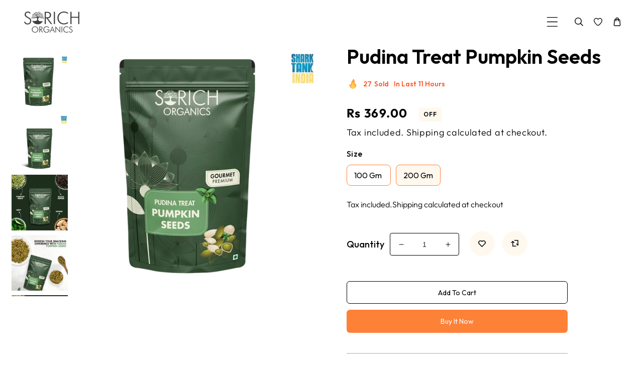

--- FILE ---
content_type: text/html; charset=utf-8
request_url: https://sorichorganics.com/collections/our-bestsellers/products/sorich-organics-pudina-treat-pumpkin-seeds-150-gm
body_size: 57172
content:
<!doctype html>
<html class="no-js" lang="en">
  <head>
    <meta charset="utf-8">
    <meta http-equiv="X-UA-Compatible" content="IE=edge">
    <meta name="viewport" content="width=device-width,initial-scale=1">
    <meta name="theme-color" content="">
    <link rel="canonical" href="https://sorichorganics.com/products/sorich-organics-pudina-treat-pumpkin-seeds-150-gm">
    <link rel="preconnect" href="https://cdn.shopify.com" crossorigin>
    <link rel="preconnect" href="https://fonts.googleapis.com"><link rel="icon" type="image/png" href="//sorichorganics.com/cdn/shop/files/sorich_logo_golden_1.png?crop=center&height=32&v=1646130945&width=32"><link rel="preconnect" href="https://fonts.shopifycdn.com" crossorigin><title>
      Buy Pudina Treat Pumpkin Seeds Online – Sorich Organics
</title>

    
      <meta name="description" content="Shop the best Pudina Treat Pumpkin Seeds for a healthy snack. Order fresh, high-quality Pudina Treat Pumpkin Seeds online today and enjoy fast delivery and great prices.">
    

    

<meta property="og:site_name" content="Sorich">
<meta property="og:url" content="https://sorichorganics.com/products/sorich-organics-pudina-treat-pumpkin-seeds-150-gm">
<meta property="og:title" content="Buy Pudina Treat Pumpkin Seeds Online – Sorich Organics">
<meta property="og:type" content="product">
<meta property="og:description" content="Shop the best Pudina Treat Pumpkin Seeds for a healthy snack. Order fresh, high-quality Pudina Treat Pumpkin Seeds online today and enjoy fast delivery and great prices."><meta property="og:image" content="http://sorichorganics.com/cdn/shop/files/pudina_Pumpkin_seeds_2.png?v=1758222690">
  <meta property="og:image:secure_url" content="https://sorichorganics.com/cdn/shop/files/pudina_Pumpkin_seeds_2.png?v=1758222690">
  <meta property="og:image:width" content="2000">
  <meta property="og:image:height" content="2000"><meta property="og:price:amount" content="225.00">
  <meta property="og:price:currency" content="INR"><meta name="twitter:site" content="@#"><meta name="twitter:card" content="summary_large_image">
<meta name="twitter:title" content="Buy Pudina Treat Pumpkin Seeds Online – Sorich Organics">
<meta name="twitter:description" content="Shop the best Pudina Treat Pumpkin Seeds for a healthy snack. Order fresh, high-quality Pudina Treat Pumpkin Seeds online today and enjoy fast delivery and great prices.">
    
    <script src="//sorichorganics.com/cdn/shop/t/34/assets/jquery.min.js?v=8324501383853434791759411433"></script>
    <script src="//sorichorganics.com/cdn/shop/t/34/assets/axios.min.js?v=36951297866449180241759411433"></script>
    <script src="//sorichorganics.com/cdn/shop/t/34/assets/global.js?v=80983442032365293371759411433" defer="defer"></script>
    <script src="//sorichorganics.com/cdn/shop/t/34/assets/swiper-bundle.min.js?v=106694489724338690061759411434"></script>
    <script  src="//sorichorganics.com/cdn/shop/t/34/assets/jquery-cookie-min.js?v=9607349207001725821759411433"></script>
    <script src="//sorichorganics.com/cdn/shop/t/34/assets/slick.min.js?v=8264189252782096261759411434"></script>
    <script src="https://unpkg.com/aos@2.3.1/dist/aos.js"></script>
    <script>window.performance && window.performance.mark && window.performance.mark('shopify.content_for_header.start');</script><meta name="google-site-verification" content="YRUkg8cPLtIZn5NKFd5q-2-alF4Fm2EFRuK7LMlMRUY">
<meta name="facebook-domain-verification" content="5j1fw73s15xq4vpivkbfjo67bpjzpj">
<meta name="facebook-domain-verification" content="ihkfmp0wcqifomdk8yiaj1k6q1n5cg">
<meta id="shopify-digital-wallet" name="shopify-digital-wallet" content="/3713040499/digital_wallets/dialog">
<link rel="alternate" type="application/json+oembed" href="https://sorichorganics.com/products/sorich-organics-pudina-treat-pumpkin-seeds-150-gm.oembed">
<script async="async" src="/checkouts/internal/preloads.js?locale=en-IN"></script>
<script id="shopify-features" type="application/json">{"accessToken":"6bdc937d3b5d66d879baa962893032e1","betas":["rich-media-storefront-analytics"],"domain":"sorichorganics.com","predictiveSearch":true,"shopId":3713040499,"locale":"en"}</script>
<script>var Shopify = Shopify || {};
Shopify.shop = "sorichorganics.myshopify.com";
Shopify.locale = "en";
Shopify.currency = {"active":"INR","rate":"1.0"};
Shopify.country = "IN";
Shopify.theme = {"name":"Sorich New updated theme part 1","id":181450211627,"schema_name":"puresip","schema_version":"1.0.0","theme_store_id":null,"role":"main"};
Shopify.theme.handle = "null";
Shopify.theme.style = {"id":null,"handle":null};
Shopify.cdnHost = "sorichorganics.com/cdn";
Shopify.routes = Shopify.routes || {};
Shopify.routes.root = "/";</script>
<script type="module">!function(o){(o.Shopify=o.Shopify||{}).modules=!0}(window);</script>
<script>!function(o){function n(){var o=[];function n(){o.push(Array.prototype.slice.apply(arguments))}return n.q=o,n}var t=o.Shopify=o.Shopify||{};t.loadFeatures=n(),t.autoloadFeatures=n()}(window);</script>
<script id="shop-js-analytics" type="application/json">{"pageType":"product"}</script>
<script defer="defer" async type="module" src="//sorichorganics.com/cdn/shopifycloud/shop-js/modules/v2/client.init-shop-cart-sync_BT-GjEfc.en.esm.js"></script>
<script defer="defer" async type="module" src="//sorichorganics.com/cdn/shopifycloud/shop-js/modules/v2/chunk.common_D58fp_Oc.esm.js"></script>
<script defer="defer" async type="module" src="//sorichorganics.com/cdn/shopifycloud/shop-js/modules/v2/chunk.modal_xMitdFEc.esm.js"></script>
<script type="module">
  await import("//sorichorganics.com/cdn/shopifycloud/shop-js/modules/v2/client.init-shop-cart-sync_BT-GjEfc.en.esm.js");
await import("//sorichorganics.com/cdn/shopifycloud/shop-js/modules/v2/chunk.common_D58fp_Oc.esm.js");
await import("//sorichorganics.com/cdn/shopifycloud/shop-js/modules/v2/chunk.modal_xMitdFEc.esm.js");

  window.Shopify.SignInWithShop?.initShopCartSync?.({"fedCMEnabled":true,"windoidEnabled":true});

</script>
<script>(function() {
  var isLoaded = false;
  function asyncLoad() {
    if (isLoaded) return;
    isLoaded = true;
    var urls = ["https:\/\/seo.apps.avada.io\/scripttag\/avada-seo-installed.js?shop=sorichorganics.myshopify.com","https:\/\/cdn1.avada.io\/flying-pages\/module.js?shop=sorichorganics.myshopify.com"];
    for (var i = 0; i < urls.length; i++) {
      var s = document.createElement('script');
      s.type = 'text/javascript';
      s.async = true;
      s.src = urls[i];
      var x = document.getElementsByTagName('script')[0];
      x.parentNode.insertBefore(s, x);
    }
  };
  if(window.attachEvent) {
    window.attachEvent('onload', asyncLoad);
  } else {
    window.addEventListener('load', asyncLoad, false);
  }
})();</script>
<script id="__st">var __st={"a":3713040499,"offset":19800,"reqid":"a0b1f016-90f7-4247-bddf-a1be38c8d50d-1769284743","pageurl":"sorichorganics.com\/collections\/our-bestsellers\/products\/sorich-organics-pudina-treat-pumpkin-seeds-150-gm","u":"bb24b41ce03f","p":"product","rtyp":"product","rid":6812723347558};</script>
<script>window.ShopifyPaypalV4VisibilityTracking = true;</script>
<script id="captcha-bootstrap">!function(){'use strict';const t='contact',e='account',n='new_comment',o=[[t,t],['blogs',n],['comments',n],[t,'customer']],c=[[e,'customer_login'],[e,'guest_login'],[e,'recover_customer_password'],[e,'create_customer']],r=t=>t.map((([t,e])=>`form[action*='/${t}']:not([data-nocaptcha='true']) input[name='form_type'][value='${e}']`)).join(','),a=t=>()=>t?[...document.querySelectorAll(t)].map((t=>t.form)):[];function s(){const t=[...o],e=r(t);return a(e)}const i='password',u='form_key',d=['recaptcha-v3-token','g-recaptcha-response','h-captcha-response',i],f=()=>{try{return window.sessionStorage}catch{return}},m='__shopify_v',_=t=>t.elements[u];function p(t,e,n=!1){try{const o=window.sessionStorage,c=JSON.parse(o.getItem(e)),{data:r}=function(t){const{data:e,action:n}=t;return t[m]||n?{data:e,action:n}:{data:t,action:n}}(c);for(const[e,n]of Object.entries(r))t.elements[e]&&(t.elements[e].value=n);n&&o.removeItem(e)}catch(o){console.error('form repopulation failed',{error:o})}}const l='form_type',E='cptcha';function T(t){t.dataset[E]=!0}const w=window,h=w.document,L='Shopify',v='ce_forms',y='captcha';let A=!1;((t,e)=>{const n=(g='f06e6c50-85a8-45c8-87d0-21a2b65856fe',I='https://cdn.shopify.com/shopifycloud/storefront-forms-hcaptcha/ce_storefront_forms_captcha_hcaptcha.v1.5.2.iife.js',D={infoText:'Protected by hCaptcha',privacyText:'Privacy',termsText:'Terms'},(t,e,n)=>{const o=w[L][v],c=o.bindForm;if(c)return c(t,g,e,D).then(n);var r;o.q.push([[t,g,e,D],n]),r=I,A||(h.body.append(Object.assign(h.createElement('script'),{id:'captcha-provider',async:!0,src:r})),A=!0)});var g,I,D;w[L]=w[L]||{},w[L][v]=w[L][v]||{},w[L][v].q=[],w[L][y]=w[L][y]||{},w[L][y].protect=function(t,e){n(t,void 0,e),T(t)},Object.freeze(w[L][y]),function(t,e,n,w,h,L){const[v,y,A,g]=function(t,e,n){const i=e?o:[],u=t?c:[],d=[...i,...u],f=r(d),m=r(i),_=r(d.filter((([t,e])=>n.includes(e))));return[a(f),a(m),a(_),s()]}(w,h,L),I=t=>{const e=t.target;return e instanceof HTMLFormElement?e:e&&e.form},D=t=>v().includes(t);t.addEventListener('submit',(t=>{const e=I(t);if(!e)return;const n=D(e)&&!e.dataset.hcaptchaBound&&!e.dataset.recaptchaBound,o=_(e),c=g().includes(e)&&(!o||!o.value);(n||c)&&t.preventDefault(),c&&!n&&(function(t){try{if(!f())return;!function(t){const e=f();if(!e)return;const n=_(t);if(!n)return;const o=n.value;o&&e.removeItem(o)}(t);const e=Array.from(Array(32),(()=>Math.random().toString(36)[2])).join('');!function(t,e){_(t)||t.append(Object.assign(document.createElement('input'),{type:'hidden',name:u})),t.elements[u].value=e}(t,e),function(t,e){const n=f();if(!n)return;const o=[...t.querySelectorAll(`input[type='${i}']`)].map((({name:t})=>t)),c=[...d,...o],r={};for(const[a,s]of new FormData(t).entries())c.includes(a)||(r[a]=s);n.setItem(e,JSON.stringify({[m]:1,action:t.action,data:r}))}(t,e)}catch(e){console.error('failed to persist form',e)}}(e),e.submit())}));const S=(t,e)=>{t&&!t.dataset[E]&&(n(t,e.some((e=>e===t))),T(t))};for(const o of['focusin','change'])t.addEventListener(o,(t=>{const e=I(t);D(e)&&S(e,y())}));const B=e.get('form_key'),M=e.get(l),P=B&&M;t.addEventListener('DOMContentLoaded',(()=>{const t=y();if(P)for(const e of t)e.elements[l].value===M&&p(e,B);[...new Set([...A(),...v().filter((t=>'true'===t.dataset.shopifyCaptcha))])].forEach((e=>S(e,t)))}))}(h,new URLSearchParams(w.location.search),n,t,e,['guest_login'])})(!0,!0)}();</script>
<script integrity="sha256-4kQ18oKyAcykRKYeNunJcIwy7WH5gtpwJnB7kiuLZ1E=" data-source-attribution="shopify.loadfeatures" defer="defer" src="//sorichorganics.com/cdn/shopifycloud/storefront/assets/storefront/load_feature-a0a9edcb.js" crossorigin="anonymous"></script>
<script data-source-attribution="shopify.dynamic_checkout.dynamic.init">var Shopify=Shopify||{};Shopify.PaymentButton=Shopify.PaymentButton||{isStorefrontPortableWallets:!0,init:function(){window.Shopify.PaymentButton.init=function(){};var t=document.createElement("script");t.src="https://sorichorganics.com/cdn/shopifycloud/portable-wallets/latest/portable-wallets.en.js",t.type="module",document.head.appendChild(t)}};
</script>
<script data-source-attribution="shopify.dynamic_checkout.buyer_consent">
  function portableWalletsHideBuyerConsent(e){var t=document.getElementById("shopify-buyer-consent"),n=document.getElementById("shopify-subscription-policy-button");t&&n&&(t.classList.add("hidden"),t.setAttribute("aria-hidden","true"),n.removeEventListener("click",e))}function portableWalletsShowBuyerConsent(e){var t=document.getElementById("shopify-buyer-consent"),n=document.getElementById("shopify-subscription-policy-button");t&&n&&(t.classList.remove("hidden"),t.removeAttribute("aria-hidden"),n.addEventListener("click",e))}window.Shopify?.PaymentButton&&(window.Shopify.PaymentButton.hideBuyerConsent=portableWalletsHideBuyerConsent,window.Shopify.PaymentButton.showBuyerConsent=portableWalletsShowBuyerConsent);
</script>
<script>
  function portableWalletsCleanup(e){e&&e.src&&console.error("Failed to load portable wallets script "+e.src);var t=document.querySelectorAll("shopify-accelerated-checkout .shopify-payment-button__skeleton, shopify-accelerated-checkout-cart .wallet-cart-button__skeleton"),e=document.getElementById("shopify-buyer-consent");for(let e=0;e<t.length;e++)t[e].remove();e&&e.remove()}function portableWalletsNotLoadedAsModule(e){e instanceof ErrorEvent&&"string"==typeof e.message&&e.message.includes("import.meta")&&"string"==typeof e.filename&&e.filename.includes("portable-wallets")&&(window.removeEventListener("error",portableWalletsNotLoadedAsModule),window.Shopify.PaymentButton.failedToLoad=e,"loading"===document.readyState?document.addEventListener("DOMContentLoaded",window.Shopify.PaymentButton.init):window.Shopify.PaymentButton.init())}window.addEventListener("error",portableWalletsNotLoadedAsModule);
</script>

<script type="module" src="https://sorichorganics.com/cdn/shopifycloud/portable-wallets/latest/portable-wallets.en.js" onError="portableWalletsCleanup(this)" crossorigin="anonymous"></script>
<script nomodule>
  document.addEventListener("DOMContentLoaded", portableWalletsCleanup);
</script>

<link id="shopify-accelerated-checkout-styles" rel="stylesheet" media="screen" href="https://sorichorganics.com/cdn/shopifycloud/portable-wallets/latest/accelerated-checkout-backwards-compat.css" crossorigin="anonymous">
<style id="shopify-accelerated-checkout-cart">
        #shopify-buyer-consent {
  margin-top: 1em;
  display: inline-block;
  width: 100%;
}

#shopify-buyer-consent.hidden {
  display: none;
}

#shopify-subscription-policy-button {
  background: none;
  border: none;
  padding: 0;
  text-decoration: underline;
  font-size: inherit;
  cursor: pointer;
}

#shopify-subscription-policy-button::before {
  box-shadow: none;
}

      </style>
<script id="sections-script" data-sections="product-recommendations,header" defer="defer" src="//sorichorganics.com/cdn/shop/t/34/compiled_assets/scripts.js?v=5026"></script>
<script>window.performance && window.performance.mark && window.performance.mark('shopify.content_for_header.end');</script>


    <style data-shopify> @import url('https://fonts.googleapis.com/css2?family=Outfit:wght@100;200;300;400;500;600;700;800;900&display=swap');@import url('https://fonts.googleapis.com/css2?family=Outfit:wght@100;200;300;400;500;600;700;800;900&display=swap');@import url('https://fonts.googleapis.com/css2?family=Outfit:wght@100;200;300;400;500;600;700;800;900&display=swap');
      @font-face {
  font-family: Outfit;
  font-weight: 300;
  font-style: normal;
  font-display: swap;
  src: url("//sorichorganics.com/cdn/fonts/outfit/outfit_n3.8c97ae4c4fac7c2ea467a6dc784857f4de7e0e37.woff2") format("woff2"),
       url("//sorichorganics.com/cdn/fonts/outfit/outfit_n3.b50a189ccde91f9bceee88f207c18c09f0b62a7b.woff") format("woff");
}

      @font-face {
  font-family: Outfit;
  font-weight: 700;
  font-style: normal;
  font-display: swap;
  src: url("//sorichorganics.com/cdn/fonts/outfit/outfit_n7.bfc2ca767cd7c6962e82c320123933a7812146d6.woff2") format("woff2"),
       url("//sorichorganics.com/cdn/fonts/outfit/outfit_n7.f0b22ea9a32b6f1f6f493dd3a7113aae3464d8b2.woff") format("woff");
}

      
      
      @font-face {
  font-family: "Archivo Narrow";
  font-weight: 700;
  font-style: normal;
  font-display: swap;
  src: url("//sorichorganics.com/cdn/fonts/archivo_narrow/archivonarrow_n7.c049bee49aa92b4cfee86dd4e79c9194b8519e2b.woff2") format("woff2"),
       url("//sorichorganics.com/cdn/fonts/archivo_narrow/archivonarrow_n7.89eabe3e1f3044c02b965aa5ad3e57c9e898709d.woff") format("woff");
}

    
      :root {
        --font-heading-family: 'Outfit', sans-serif;
        --font-heading-style: normal;
        --font-heading-weight: 700;
        --font-heading-scale: 1.0;
        --font-body-family: 'Outfit', sans-serif;
        --font-body-style: normal;
        --font-body-weight: 300;
        --font-body-weight-bold: 600;
        --font-body-scale: 1.0;
        --font-additional-family: 'Outfit', sans-serif;
        --font-heading-style: normal;
        --font-heading-weight: 400;
         
        --color-base-text: 0, 0, 0;
     
        --color-shadow: 0, 0, 0;
        --color-base-background-1: 255, 255, 255;
        --color-base-background-2: 255, 248, 238;
        --color-base-background-3: 0, 0, 0;
        --color-base-solid-button-labels: 254, 129, 56;
        --color-base-outline-button-labels: 103, 66, 66;
        --color-base-accent-1: 0, 0, 0;
        --color-base-accent-2: 254, 129, 56;
        --color-base-accent-3: 255, 255, 255;
       --color-base-accent-4: 0, 0, 0;
        --color-overlay: 255, 248, 238;
        --payment-terms-background-color: #ffffff;
       
        --gradient-base-background-1: #ffffff;
        --gradient-base-background-2: #fff8ee;
        --gradient-base-background-3: #000000;
        --gradient-base-background-4: #ececec;
        --gradient-base-accent-1: #000000;
        --gradient-base-accent-2: #fe8138;
        --gradient-base-accent-3: #ffffff;
         --gradient-base-accent-4: #000000;

        --media-padding: px;
        --media-border-opacity: 0.0;
        --media-border-width: 0px;
        --media-radius: 0px;
        --media-shadow-opacity: 0.0;
        --media-shadow-horizontal-offset: 0px;
        --media-shadow-vertical-offset: 0px;
        --media-shadow-blur-radius: 0px;

        --page-width: 162rem;
        --page-full-width-spacing: 4%;
        --page-width-margin: 0rem;

        --card-image-padding: 0.0rem;
        --card-corner-radius: 0.0rem;
        --card-text-alignment: center;
        --card-border-width: 0.0rem;
        --card-border-opacity: 0.0;
        --card-shadow-opacity: 0.0;
        --card-shadow-horizontal-offset: 0.0rem;
        --card-shadow-vertical-offset: 0.0rem;
        --card-shadow-blur-radius: 3.0rem;

        --badge-corner-radius: 4.0rem;

        --popup-border-width: 0px;
        --popup-border-opacity: 0.0;
        --popup-corner-radius: 10px;
        --popup-shadow-opacity: 0.2;
        --popup-shadow-horizontal-offset: 6px;
        --popup-shadow-vertical-offset: 6px;
        --popup-shadow-blur-radius: 10px;

        --drawer-border-width: 0px;
        --drawer-border-opacity: 0.0;
        --drawer-shadow-opacity: 0.0;
        --drawer-shadow-horizontal-offset: 0px;
        --drawer-shadow-vertical-offset: 4px;
        --drawer-shadow-blur-radius: 0px;

        --spacing-sections-desktop: 0px;
        --spacing-sections-mobile: 0px;

        --grid-desktop-vertical-spacing: 30px;
        --grid-desktop-horizontal-spacing: 30px;
        --grid-mobile-vertical-spacing: 15px;
        --grid-mobile-horizontal-spacing: 15px;
        --sidebar-width:300px;

      
        --text-boxes-border-opacity: 0.1;
        --text-boxes-border-width: 0px;
        --text-boxes-radius: 0px;
        --text-boxes-shadow-opacity: 0.0;
        --text-boxes-shadow-horizontal-offset: 0px;
        --text-boxes-shadow-vertical-offset: 4px;
        --text-boxes-shadow-blur-radius: 5px;

        --buttons-radius: 6px;
        --buttons-radius-outset: 6px;
        --buttons-border-width: 0px;
        --buttons-border-opacity: 0.0;
        --buttons-shadow-opacity: 0.0;
        --buttons-shadow-horizontal-offset: 0px;
        --buttons-shadow-vertical-offset: 0px;
        --buttons-shadow-blur-radius: 0px;
        --buttons-border-offset: 0.3px;

        --inputs-radius: 4px;
        --inputs-border-width: 1px;
        --inputs-border-opacity: 1.0;
        --inputs-shadow-opacity: 0.0;
        --inputs-shadow-horizontal-offset: 0px;
        --inputs-margin-offset: 0px;
        --inputs-shadow-vertical-offset: 0px;
        --inputs-shadow-blur-radius: 0px;
        --inputs-radius-outset: 5px;

        --variant-pills-radius: 18px;
        --variant-pills-border-width: 0px;
        --variant-pills-border-opacity: 0.0;
        --variant-pills-shadow-opacity: 0.0;
        --variant-pills-shadow-horizontal-offset: 0px;
        --variant-pills-shadow-vertical-offset: 0px;
        --variant-pills-shadow-blur-radius: 0px;
      }

      *,
      *::before,
      *::after {
        box-sizing: inherit;
      }

      html {
        box-sizing: border-box;
        font-size: calc(var(--font-body-scale) * 62.5%);
        height: 100%;
      }

      body {
        display: grid;
        grid-template-rows: auto auto 1fr auto;
        grid-template-columns: 100%;
        min-height: 100%;
        margin: 0;
        font-size: 1.5rem;
/*         letter-spacing: 0.06rem; */
        line-height: calc(1 + 0.8 / var(--font-body-scale));
        font-family: var(--font-body-family);
        font-style: var(--font-body-style);
        font-weight: var(--font-body-weight);
      }

      @media screen and (min-width: 750px) {
        body {
          font-size: 1.6rem;
        }
      }
      .dt-sc-column{display:grid;width:100%; row-gap:30px; column-gap: 30px; margin-bottom:30px;margin-left:0;padding:0;grid-auto-flow:row dense}
     
      .dt-sc-column.two-column{display:grid;grid-template-columns:repeat(2,1fr)}
      .dt-sc-column.three-column{display:grid;grid-template-columns:repeat(3,1fr)}
      .dt-sc-column.four-column{display:grid;grid-template-columns:repeat(4,1fr)}
      .dt-sc-column.five-column{display:grid;grid-template-columns:repeat(3,1fr)}
      .dt-sc-column.six-column{display:grid;grid-template-columns:repeat(3,1fr)}
      .dt-sc-column.seven-column{display:grid;grid-template-columns:repeat(4,1fr)}
      .dt-sc-column.eight-column{display:grid;grid-template-columns:repeat(4,1fr)}
      .dt-sc-column.nine-column{display:grid;grid-template-columns:repeat(5,1fr)}
      .dt-sc-column.ten-column{display:grid;grid-template-columns:repeat(5,1fr)}
      .dt-sc-column.eleven-column{display:grid;grid-template-columns:repeat(6,1fr)}
      .dt-sc-column.twelve-column{display:grid;grid-template-columns:repeat(6,1fr)}
      .two-third-one-third{grid-template-columns:2fr 1fr}
      .three-fourth-one-fourth{grid-template-columns:3fr 1fr}
      .four-fifth-one-fifth{grid-template-columns:4fr 1fr}
      .one-third-two-third{grid-template-columns:1fr 2fr}
      .one-fourth-three-fourth{grid-template-columns:1fr 3fr}
      .one-fifth-four-fifth{grid-template-columns:1fr 4fr}
      .double-quarter-half{grid-template-columns:1fr 1fr 2fr}
      .double-quarter-one-half{grid-template-columns:1fr 1fr 2fr}
      #preloader {
      position: fixed;
      display:block;
      z-index: 2000;
      width: 100%;
      height: 100%;
      top:0;
      bottom:0;
      left:0;
      right: 0;
      margin: auto;
       
      background-image:url('//sorichorganics.com/cdn/shop/files/sorich_logo_golden_1.png?v=1646130945&width=1920');
     
      background-repeat: no-repeat;
      background-position:center;
      background-color: rgb(var(--color-background));
      }
 /* @media screen and (max-width: 577px) {
      #preloader{ width:200px; height:200px;     background-color: transparent; background-size:contain;} } */
      .preloader-overflow {
      overflow:hidden;
      height: 100%;
      width: 100%;        
      }
       a#to-top.dt-sc-to-top{
        padding: 0;
        bottom: -50px;
        right: 10px;
        width: 50px;
        height: 50px;
        border-radius:50%;
        text-align: center;
        line-height: 50px;
        z-index: 2;
        position: fixed;
        background: var(--gradient-base-accent-1); 
        color:var(--gradient-base-background-1); 
        overflow: hidden;
       -webkit-transition: all 1s ease;
       transition: all 1s ease; 
       }
       a#to-top.dt-sc-to-top.show { bottom: 20px; }
      a#to-top.dt-sc-to-top:hover{ background: var(--gradient-base-accent-1); color: var(--gradient-base-background-1);   }
      a#to-top.dt-sc-to-top:hover svg{fill: var(--gradient-base-background-1);}
      a#to-top.dt-sc-to-top svg {
        width: 20px;
        height: 10px;
        transition: all var(--duration-default) linear;
        fill: var(--gradient-base-background-1);
        transform:rotate(270deg);
        -webkit-transform:rotate(270deg);
       }
      
      .video_overlay { opacity: 1; visibility: hidden; display: none;  }
      .video_overlay.open { display: flex !important; align-items:center; justify-content:center; opacity: 1; visibility: visible; background-color: rgba(0, 0, 0, 0.9); cursor: pointer; height: 100%; top: 0; left: 0;     position: fixed;     width: 100%; z-index: 98; -webkit-backface-visibility: hidden; backface-visibility: hidden; -webkit-transition: opacity .2s, visibility 0.2s; transition: opacity .2s, visibility 0.2s; }
      #video_player { max-width: 80%; max-height: 80%; height: 360px; width: 640px; margin: auto; position: absolute; top: 0; bottom: 0; left: 0; right: 0; box-shadow: 0 0 8px rgba(0, 0, 0, .6); }
      .video-section .video_modal{opacity: 0; visibility: hidden; position: fixed; z-index: 1; left: 0; top: 0; width: 100%; height: 100%; background-color: rgba(0, 0, 0, 0.8); transition: var(--DTBaseTransition);}
        #product-with-hidden-thumbs .thumbnail-slider {
        display: none;
        }
      /* quick view */
      .quick-add-modal__content-info .optional-sidebar,
      .quick-add-modal__content-info .dt-sc-enquiry-form,
      .quick-add-modal__content-info .sticky-bar-form,
      .quick-add-modal__content-info .html-sections-product,
      .quick-add-modal__content-info .fake_counter_p,
      .quick-add-modal__content-info .product-additional__information,
      .quick-add-modal__content-info .product-deal-count,
      .quick-add-modal__content-info  .advance-product-style,
      .quick-add-modal__content-info  button.toggleFilter{display:none!important;}
      .quick-add-modal__content-info  .main-product_info{width:100%;}    
      .mobile-menu-overlay{
        background-color: rgba(0, 0, 0, 0.5);
        cursor: pointer;
        height: 100%;
        top: 0;
        left: 0;
        opacity: 0;
        position: fixed;
        visibility: hidden;
        width: 100%;
        z-index: 98;
        -webkit-backface-visibility: hidden;
        backface-visibility: hidden;
        -webkit-transition: opacity .2s, visibility 0.2s;
        transition: opacity .2s, visibility 0.2s;
      }
      
      }  
      .alert-overlay-wrapper {position:relative; width: 100%; height: 100%;}
      .alert-overlay{
      display: none; 
      position: fixed; 
      z-index: 1; 
      padding-top: 100px; 
      left: 0;
      top: 0;
      width: 100%; 
      height: 100%; 
      overflow: auto; 
      background-color: rgb(var(--color-base-accent-1)); 
      background-color:rgba(var(--color-base-accent-1), 0.4); 
      } 
      .alert-overlay .main-content {
      position: absolute;
      left: 50%;
      right: 0;
      top: 50%;
      background-color:rgb(var(--color-base-background-1));    
      bottom: 0;
      z-index: 99;
      width: calc(100% - 2rem);
      max-width: 500px;
      height: 200px;
      padding: 10px;
      transform: translate(-50%, -50%);
      align-items: center;
      display: flex;
      flex-direction: column;
      justify-content: center;
      }
    .closebtn {
    margin-left: 15px;
    background:rgb(var(--color-base-solid-button-labels));
    color: rgb(var(--color-base-background-1)); 
    font-weight: bold;
    float: right;
    font-size: 22px;
    line-height: 20px;
    cursor: pointer;
    transition: 0.3s;
    position:absolute;
    right:15px;
    top:15px;  
    width: 25px;
    height: 25px;
    justify-content: center;
    align-items: center;
    display: flex;  
    }
    .closebtn svg{width:1.4rem; height:1.4rem;}
    .closebtn:hover {
    background: rgb(var(--color-base-outline-button-labels)); color: rgb(var(--color-base-background-1)); 
    }
      </style>

    <link href="//sorichorganics.com/cdn/shop/t/34/assets/base.css?v=123694108832372939461759411433" rel="stylesheet" type="text/css" media="all" />
    <link href="//sorichorganics.com/cdn/shop/t/34/assets/swiper-bundle.min.css?v=126112748761218334931759411434" rel="stylesheet" type="text/css" media="all" />   
    <link href="//sorichorganics.com/cdn/shop/t/34/assets/slick.min.css?v=61603842772695166851759411434" rel="stylesheet" type="text/css" media="all" /> 
    <link href="https://cdnjs.cloudflare.com/ajax/libs/font-awesome/4.7.0/css/font-awesome.min.css" rel="stylesheet" type="text/css" media="all" />
    <link href="https://cdnjs.cloudflare.com/ajax/libs/flag-icon-css/4.1.5/css/flag-icons.min.css" rel="stylesheet" type="text/css" media="all" />
    <link href="https://unpkg.com/aos@2.3.1/dist/aos.css" rel="stylesheet"><link rel="preload" as="font" href="//sorichorganics.com/cdn/fonts/outfit/outfit_n3.8c97ae4c4fac7c2ea467a6dc784857f4de7e0e37.woff2" type="font/woff2" crossorigin><link rel="preload" as="font" href="//sorichorganics.com/cdn/fonts/archivo_narrow/archivonarrow_n7.c049bee49aa92b4cfee86dd4e79c9194b8519e2b.woff2" type="font/woff2" crossorigin><link rel="stylesheet" href="//sorichorganics.com/cdn/shop/t/34/assets/component-predictive-search.css?v=21490280074674213201759411433" media="print" onload="this.media='all'"><script>
      document.documentElement.className = document.documentElement.className.replace('no-js', 'js');
    if (Shopify.designMode) {
      document.documentElement.classList.add('shopify-design-mode');
    }
      var variantStock = {};
    </script>
  <link href="https://monorail-edge.shopifysvc.com" rel="dns-prefetch">
<script>(function(){if ("sendBeacon" in navigator && "performance" in window) {try {var session_token_from_headers = performance.getEntriesByType('navigation')[0].serverTiming.find(x => x.name == '_s').description;} catch {var session_token_from_headers = undefined;}var session_cookie_matches = document.cookie.match(/_shopify_s=([^;]*)/);var session_token_from_cookie = session_cookie_matches && session_cookie_matches.length === 2 ? session_cookie_matches[1] : "";var session_token = session_token_from_headers || session_token_from_cookie || "";function handle_abandonment_event(e) {var entries = performance.getEntries().filter(function(entry) {return /monorail-edge.shopifysvc.com/.test(entry.name);});if (!window.abandonment_tracked && entries.length === 0) {window.abandonment_tracked = true;var currentMs = Date.now();var navigation_start = performance.timing.navigationStart;var payload = {shop_id: 3713040499,url: window.location.href,navigation_start,duration: currentMs - navigation_start,session_token,page_type: "product"};window.navigator.sendBeacon("https://monorail-edge.shopifysvc.com/v1/produce", JSON.stringify({schema_id: "online_store_buyer_site_abandonment/1.1",payload: payload,metadata: {event_created_at_ms: currentMs,event_sent_at_ms: currentMs}}));}}window.addEventListener('pagehide', handle_abandonment_event);}}());</script>
<script id="web-pixels-manager-setup">(function e(e,d,r,n,o){if(void 0===o&&(o={}),!Boolean(null===(a=null===(i=window.Shopify)||void 0===i?void 0:i.analytics)||void 0===a?void 0:a.replayQueue)){var i,a;window.Shopify=window.Shopify||{};var t=window.Shopify;t.analytics=t.analytics||{};var s=t.analytics;s.replayQueue=[],s.publish=function(e,d,r){return s.replayQueue.push([e,d,r]),!0};try{self.performance.mark("wpm:start")}catch(e){}var l=function(){var e={modern:/Edge?\/(1{2}[4-9]|1[2-9]\d|[2-9]\d{2}|\d{4,})\.\d+(\.\d+|)|Firefox\/(1{2}[4-9]|1[2-9]\d|[2-9]\d{2}|\d{4,})\.\d+(\.\d+|)|Chrom(ium|e)\/(9{2}|\d{3,})\.\d+(\.\d+|)|(Maci|X1{2}).+ Version\/(15\.\d+|(1[6-9]|[2-9]\d|\d{3,})\.\d+)([,.]\d+|)( \(\w+\)|)( Mobile\/\w+|) Safari\/|Chrome.+OPR\/(9{2}|\d{3,})\.\d+\.\d+|(CPU[ +]OS|iPhone[ +]OS|CPU[ +]iPhone|CPU IPhone OS|CPU iPad OS)[ +]+(15[._]\d+|(1[6-9]|[2-9]\d|\d{3,})[._]\d+)([._]\d+|)|Android:?[ /-](13[3-9]|1[4-9]\d|[2-9]\d{2}|\d{4,})(\.\d+|)(\.\d+|)|Android.+Firefox\/(13[5-9]|1[4-9]\d|[2-9]\d{2}|\d{4,})\.\d+(\.\d+|)|Android.+Chrom(ium|e)\/(13[3-9]|1[4-9]\d|[2-9]\d{2}|\d{4,})\.\d+(\.\d+|)|SamsungBrowser\/([2-9]\d|\d{3,})\.\d+/,legacy:/Edge?\/(1[6-9]|[2-9]\d|\d{3,})\.\d+(\.\d+|)|Firefox\/(5[4-9]|[6-9]\d|\d{3,})\.\d+(\.\d+|)|Chrom(ium|e)\/(5[1-9]|[6-9]\d|\d{3,})\.\d+(\.\d+|)([\d.]+$|.*Safari\/(?![\d.]+ Edge\/[\d.]+$))|(Maci|X1{2}).+ Version\/(10\.\d+|(1[1-9]|[2-9]\d|\d{3,})\.\d+)([,.]\d+|)( \(\w+\)|)( Mobile\/\w+|) Safari\/|Chrome.+OPR\/(3[89]|[4-9]\d|\d{3,})\.\d+\.\d+|(CPU[ +]OS|iPhone[ +]OS|CPU[ +]iPhone|CPU IPhone OS|CPU iPad OS)[ +]+(10[._]\d+|(1[1-9]|[2-9]\d|\d{3,})[._]\d+)([._]\d+|)|Android:?[ /-](13[3-9]|1[4-9]\d|[2-9]\d{2}|\d{4,})(\.\d+|)(\.\d+|)|Mobile Safari.+OPR\/([89]\d|\d{3,})\.\d+\.\d+|Android.+Firefox\/(13[5-9]|1[4-9]\d|[2-9]\d{2}|\d{4,})\.\d+(\.\d+|)|Android.+Chrom(ium|e)\/(13[3-9]|1[4-9]\d|[2-9]\d{2}|\d{4,})\.\d+(\.\d+|)|Android.+(UC? ?Browser|UCWEB|U3)[ /]?(15\.([5-9]|\d{2,})|(1[6-9]|[2-9]\d|\d{3,})\.\d+)\.\d+|SamsungBrowser\/(5\.\d+|([6-9]|\d{2,})\.\d+)|Android.+MQ{2}Browser\/(14(\.(9|\d{2,})|)|(1[5-9]|[2-9]\d|\d{3,})(\.\d+|))(\.\d+|)|K[Aa][Ii]OS\/(3\.\d+|([4-9]|\d{2,})\.\d+)(\.\d+|)/},d=e.modern,r=e.legacy,n=navigator.userAgent;return n.match(d)?"modern":n.match(r)?"legacy":"unknown"}(),u="modern"===l?"modern":"legacy",c=(null!=n?n:{modern:"",legacy:""})[u],f=function(e){return[e.baseUrl,"/wpm","/b",e.hashVersion,"modern"===e.buildTarget?"m":"l",".js"].join("")}({baseUrl:d,hashVersion:r,buildTarget:u}),m=function(e){var d=e.version,r=e.bundleTarget,n=e.surface,o=e.pageUrl,i=e.monorailEndpoint;return{emit:function(e){var a=e.status,t=e.errorMsg,s=(new Date).getTime(),l=JSON.stringify({metadata:{event_sent_at_ms:s},events:[{schema_id:"web_pixels_manager_load/3.1",payload:{version:d,bundle_target:r,page_url:o,status:a,surface:n,error_msg:t},metadata:{event_created_at_ms:s}}]});if(!i)return console&&console.warn&&console.warn("[Web Pixels Manager] No Monorail endpoint provided, skipping logging."),!1;try{return self.navigator.sendBeacon.bind(self.navigator)(i,l)}catch(e){}var u=new XMLHttpRequest;try{return u.open("POST",i,!0),u.setRequestHeader("Content-Type","text/plain"),u.send(l),!0}catch(e){return console&&console.warn&&console.warn("[Web Pixels Manager] Got an unhandled error while logging to Monorail."),!1}}}}({version:r,bundleTarget:l,surface:e.surface,pageUrl:self.location.href,monorailEndpoint:e.monorailEndpoint});try{o.browserTarget=l,function(e){var d=e.src,r=e.async,n=void 0===r||r,o=e.onload,i=e.onerror,a=e.sri,t=e.scriptDataAttributes,s=void 0===t?{}:t,l=document.createElement("script"),u=document.querySelector("head"),c=document.querySelector("body");if(l.async=n,l.src=d,a&&(l.integrity=a,l.crossOrigin="anonymous"),s)for(var f in s)if(Object.prototype.hasOwnProperty.call(s,f))try{l.dataset[f]=s[f]}catch(e){}if(o&&l.addEventListener("load",o),i&&l.addEventListener("error",i),u)u.appendChild(l);else{if(!c)throw new Error("Did not find a head or body element to append the script");c.appendChild(l)}}({src:f,async:!0,onload:function(){if(!function(){var e,d;return Boolean(null===(d=null===(e=window.Shopify)||void 0===e?void 0:e.analytics)||void 0===d?void 0:d.initialized)}()){var d=window.webPixelsManager.init(e)||void 0;if(d){var r=window.Shopify.analytics;r.replayQueue.forEach((function(e){var r=e[0],n=e[1],o=e[2];d.publishCustomEvent(r,n,o)})),r.replayQueue=[],r.publish=d.publishCustomEvent,r.visitor=d.visitor,r.initialized=!0}}},onerror:function(){return m.emit({status:"failed",errorMsg:"".concat(f," has failed to load")})},sri:function(e){var d=/^sha384-[A-Za-z0-9+/=]+$/;return"string"==typeof e&&d.test(e)}(c)?c:"",scriptDataAttributes:o}),m.emit({status:"loading"})}catch(e){m.emit({status:"failed",errorMsg:(null==e?void 0:e.message)||"Unknown error"})}}})({shopId: 3713040499,storefrontBaseUrl: "https://sorichorganics.com",extensionsBaseUrl: "https://extensions.shopifycdn.com/cdn/shopifycloud/web-pixels-manager",monorailEndpoint: "https://monorail-edge.shopifysvc.com/unstable/produce_batch",surface: "storefront-renderer",enabledBetaFlags: ["2dca8a86"],webPixelsConfigList: [{"id":"863502635","configuration":"{\"config\":\"{\\\"pixel_id\\\":\\\"G-E0QLDX8HH2\\\",\\\"target_country\\\":\\\"IN\\\",\\\"gtag_events\\\":[{\\\"type\\\":\\\"search\\\",\\\"action_label\\\":[\\\"G-E0QLDX8HH2\\\",\\\"AW-822066632\\\/9BEpCO2d9ooBEMj7_ocD\\\"]},{\\\"type\\\":\\\"begin_checkout\\\",\\\"action_label\\\":[\\\"G-E0QLDX8HH2\\\",\\\"AW-822066632\\\/aZ3vCOqd9ooBEMj7_ocD\\\"]},{\\\"type\\\":\\\"view_item\\\",\\\"action_label\\\":[\\\"G-E0QLDX8HH2\\\",\\\"AW-822066632\\\/UH75COSd9ooBEMj7_ocD\\\",\\\"MC-3SKPTDMLEW\\\"]},{\\\"type\\\":\\\"purchase\\\",\\\"action_label\\\":[\\\"G-E0QLDX8HH2\\\",\\\"AW-822066632\\\/A9zVCOGd9ooBEMj7_ocD\\\",\\\"MC-3SKPTDMLEW\\\"]},{\\\"type\\\":\\\"page_view\\\",\\\"action_label\\\":[\\\"G-E0QLDX8HH2\\\",\\\"AW-822066632\\\/RaFNCN6d9ooBEMj7_ocD\\\",\\\"MC-3SKPTDMLEW\\\"]},{\\\"type\\\":\\\"add_payment_info\\\",\\\"action_label\\\":[\\\"G-E0QLDX8HH2\\\",\\\"AW-822066632\\\/yfSbCPCd9ooBEMj7_ocD\\\"]},{\\\"type\\\":\\\"add_to_cart\\\",\\\"action_label\\\":[\\\"G-E0QLDX8HH2\\\",\\\"AW-822066632\\\/4zwBCOed9ooBEMj7_ocD\\\"]}],\\\"enable_monitoring_mode\\\":false}\"}","eventPayloadVersion":"v1","runtimeContext":"OPEN","scriptVersion":"b2a88bafab3e21179ed38636efcd8a93","type":"APP","apiClientId":1780363,"privacyPurposes":[],"dataSharingAdjustments":{"protectedCustomerApprovalScopes":["read_customer_address","read_customer_email","read_customer_name","read_customer_personal_data","read_customer_phone"]}},{"id":"342819115","configuration":"{\"pixel_id\":\"601141095509468\",\"pixel_type\":\"facebook_pixel\",\"metaapp_system_user_token\":\"-\"}","eventPayloadVersion":"v1","runtimeContext":"OPEN","scriptVersion":"ca16bc87fe92b6042fbaa3acc2fbdaa6","type":"APP","apiClientId":2329312,"privacyPurposes":["ANALYTICS","MARKETING","SALE_OF_DATA"],"dataSharingAdjustments":{"protectedCustomerApprovalScopes":["read_customer_address","read_customer_email","read_customer_name","read_customer_personal_data","read_customer_phone"]}},{"id":"shopify-app-pixel","configuration":"{}","eventPayloadVersion":"v1","runtimeContext":"STRICT","scriptVersion":"0450","apiClientId":"shopify-pixel","type":"APP","privacyPurposes":["ANALYTICS","MARKETING"]},{"id":"shopify-custom-pixel","eventPayloadVersion":"v1","runtimeContext":"LAX","scriptVersion":"0450","apiClientId":"shopify-pixel","type":"CUSTOM","privacyPurposes":["ANALYTICS","MARKETING"]}],isMerchantRequest: false,initData: {"shop":{"name":"Sorich","paymentSettings":{"currencyCode":"INR"},"myshopifyDomain":"sorichorganics.myshopify.com","countryCode":"IN","storefrontUrl":"https:\/\/sorichorganics.com"},"customer":null,"cart":null,"checkout":null,"productVariants":[{"price":{"amount":225.0,"currencyCode":"INR"},"product":{"title":"Pudina Treat Pumpkin Seeds","vendor":"Sorich Organics","id":"6812723347558","untranslatedTitle":"Pudina Treat Pumpkin Seeds","url":"\/products\/sorich-organics-pudina-treat-pumpkin-seeds-150-gm","type":"Superfoods"},"id":"51301500879147","image":{"src":"\/\/sorichorganics.com\/cdn\/shop\/files\/Untitleddesign7_377af96a-03f4-4c1a-a314-0205fd2bde6e.jpg?v=1758222690"},"sku":"8904340506760","title":"100 Gm","untranslatedTitle":"100 Gm"},{"price":{"amount":369.0,"currencyCode":"INR"},"product":{"title":"Pudina Treat Pumpkin Seeds","vendor":"Sorich Organics","id":"6812723347558","untranslatedTitle":"Pudina Treat Pumpkin Seeds","url":"\/products\/sorich-organics-pudina-treat-pumpkin-seeds-150-gm","type":"Superfoods"},"id":"51287148069163","image":{"src":"\/\/sorichorganics.com\/cdn\/shop\/files\/pudina_Pumpkin_seeds_2.png?v=1758222690"},"sku":"8904340508009","title":"200 Gm","untranslatedTitle":"200 Gm"}],"purchasingCompany":null},},"https://sorichorganics.com/cdn","fcfee988w5aeb613cpc8e4bc33m6693e112",{"modern":"","legacy":""},{"shopId":"3713040499","storefrontBaseUrl":"https:\/\/sorichorganics.com","extensionBaseUrl":"https:\/\/extensions.shopifycdn.com\/cdn\/shopifycloud\/web-pixels-manager","surface":"storefront-renderer","enabledBetaFlags":"[\"2dca8a86\"]","isMerchantRequest":"false","hashVersion":"fcfee988w5aeb613cpc8e4bc33m6693e112","publish":"custom","events":"[[\"page_viewed\",{}],[\"product_viewed\",{\"productVariant\":{\"price\":{\"amount\":369.0,\"currencyCode\":\"INR\"},\"product\":{\"title\":\"Pudina Treat Pumpkin Seeds\",\"vendor\":\"Sorich Organics\",\"id\":\"6812723347558\",\"untranslatedTitle\":\"Pudina Treat Pumpkin Seeds\",\"url\":\"\/products\/sorich-organics-pudina-treat-pumpkin-seeds-150-gm\",\"type\":\"Superfoods\"},\"id\":\"51287148069163\",\"image\":{\"src\":\"\/\/sorichorganics.com\/cdn\/shop\/files\/pudina_Pumpkin_seeds_2.png?v=1758222690\"},\"sku\":\"8904340508009\",\"title\":\"200 Gm\",\"untranslatedTitle\":\"200 Gm\"}}]]"});</script><script>
  window.ShopifyAnalytics = window.ShopifyAnalytics || {};
  window.ShopifyAnalytics.meta = window.ShopifyAnalytics.meta || {};
  window.ShopifyAnalytics.meta.currency = 'INR';
  var meta = {"product":{"id":6812723347558,"gid":"gid:\/\/shopify\/Product\/6812723347558","vendor":"Sorich Organics","type":"Superfoods","handle":"sorich-organics-pudina-treat-pumpkin-seeds-150-gm","variants":[{"id":51301500879147,"price":22500,"name":"Pudina Treat Pumpkin Seeds - 100 Gm","public_title":"100 Gm","sku":"8904340506760"},{"id":51287148069163,"price":36900,"name":"Pudina Treat Pumpkin Seeds - 200 Gm","public_title":"200 Gm","sku":"8904340508009"}],"remote":false},"page":{"pageType":"product","resourceType":"product","resourceId":6812723347558,"requestId":"a0b1f016-90f7-4247-bddf-a1be38c8d50d-1769284743"}};
  for (var attr in meta) {
    window.ShopifyAnalytics.meta[attr] = meta[attr];
  }
</script>
<script class="analytics">
  (function () {
    var customDocumentWrite = function(content) {
      var jquery = null;

      if (window.jQuery) {
        jquery = window.jQuery;
      } else if (window.Checkout && window.Checkout.$) {
        jquery = window.Checkout.$;
      }

      if (jquery) {
        jquery('body').append(content);
      }
    };

    var hasLoggedConversion = function(token) {
      if (token) {
        return document.cookie.indexOf('loggedConversion=' + token) !== -1;
      }
      return false;
    }

    var setCookieIfConversion = function(token) {
      if (token) {
        var twoMonthsFromNow = new Date(Date.now());
        twoMonthsFromNow.setMonth(twoMonthsFromNow.getMonth() + 2);

        document.cookie = 'loggedConversion=' + token + '; expires=' + twoMonthsFromNow;
      }
    }

    var trekkie = window.ShopifyAnalytics.lib = window.trekkie = window.trekkie || [];
    if (trekkie.integrations) {
      return;
    }
    trekkie.methods = [
      'identify',
      'page',
      'ready',
      'track',
      'trackForm',
      'trackLink'
    ];
    trekkie.factory = function(method) {
      return function() {
        var args = Array.prototype.slice.call(arguments);
        args.unshift(method);
        trekkie.push(args);
        return trekkie;
      };
    };
    for (var i = 0; i < trekkie.methods.length; i++) {
      var key = trekkie.methods[i];
      trekkie[key] = trekkie.factory(key);
    }
    trekkie.load = function(config) {
      trekkie.config = config || {};
      trekkie.config.initialDocumentCookie = document.cookie;
      var first = document.getElementsByTagName('script')[0];
      var script = document.createElement('script');
      script.type = 'text/javascript';
      script.onerror = function(e) {
        var scriptFallback = document.createElement('script');
        scriptFallback.type = 'text/javascript';
        scriptFallback.onerror = function(error) {
                var Monorail = {
      produce: function produce(monorailDomain, schemaId, payload) {
        var currentMs = new Date().getTime();
        var event = {
          schema_id: schemaId,
          payload: payload,
          metadata: {
            event_created_at_ms: currentMs,
            event_sent_at_ms: currentMs
          }
        };
        return Monorail.sendRequest("https://" + monorailDomain + "/v1/produce", JSON.stringify(event));
      },
      sendRequest: function sendRequest(endpointUrl, payload) {
        // Try the sendBeacon API
        if (window && window.navigator && typeof window.navigator.sendBeacon === 'function' && typeof window.Blob === 'function' && !Monorail.isIos12()) {
          var blobData = new window.Blob([payload], {
            type: 'text/plain'
          });

          if (window.navigator.sendBeacon(endpointUrl, blobData)) {
            return true;
          } // sendBeacon was not successful

        } // XHR beacon

        var xhr = new XMLHttpRequest();

        try {
          xhr.open('POST', endpointUrl);
          xhr.setRequestHeader('Content-Type', 'text/plain');
          xhr.send(payload);
        } catch (e) {
          console.log(e);
        }

        return false;
      },
      isIos12: function isIos12() {
        return window.navigator.userAgent.lastIndexOf('iPhone; CPU iPhone OS 12_') !== -1 || window.navigator.userAgent.lastIndexOf('iPad; CPU OS 12_') !== -1;
      }
    };
    Monorail.produce('monorail-edge.shopifysvc.com',
      'trekkie_storefront_load_errors/1.1',
      {shop_id: 3713040499,
      theme_id: 181450211627,
      app_name: "storefront",
      context_url: window.location.href,
      source_url: "//sorichorganics.com/cdn/s/trekkie.storefront.8d95595f799fbf7e1d32231b9a28fd43b70c67d3.min.js"});

        };
        scriptFallback.async = true;
        scriptFallback.src = '//sorichorganics.com/cdn/s/trekkie.storefront.8d95595f799fbf7e1d32231b9a28fd43b70c67d3.min.js';
        first.parentNode.insertBefore(scriptFallback, first);
      };
      script.async = true;
      script.src = '//sorichorganics.com/cdn/s/trekkie.storefront.8d95595f799fbf7e1d32231b9a28fd43b70c67d3.min.js';
      first.parentNode.insertBefore(script, first);
    };
    trekkie.load(
      {"Trekkie":{"appName":"storefront","development":false,"defaultAttributes":{"shopId":3713040499,"isMerchantRequest":null,"themeId":181450211627,"themeCityHash":"17083445560391440195","contentLanguage":"en","currency":"INR","eventMetadataId":"22aa63b7-da04-4565-a32e-3f2041e4a81a"},"isServerSideCookieWritingEnabled":true,"monorailRegion":"shop_domain","enabledBetaFlags":["65f19447"]},"Session Attribution":{},"S2S":{"facebookCapiEnabled":true,"source":"trekkie-storefront-renderer","apiClientId":580111}}
    );

    var loaded = false;
    trekkie.ready(function() {
      if (loaded) return;
      loaded = true;

      window.ShopifyAnalytics.lib = window.trekkie;

      var originalDocumentWrite = document.write;
      document.write = customDocumentWrite;
      try { window.ShopifyAnalytics.merchantGoogleAnalytics.call(this); } catch(error) {};
      document.write = originalDocumentWrite;

      window.ShopifyAnalytics.lib.page(null,{"pageType":"product","resourceType":"product","resourceId":6812723347558,"requestId":"a0b1f016-90f7-4247-bddf-a1be38c8d50d-1769284743","shopifyEmitted":true});

      var match = window.location.pathname.match(/checkouts\/(.+)\/(thank_you|post_purchase)/)
      var token = match? match[1]: undefined;
      if (!hasLoggedConversion(token)) {
        setCookieIfConversion(token);
        window.ShopifyAnalytics.lib.track("Viewed Product",{"currency":"INR","variantId":51301500879147,"productId":6812723347558,"productGid":"gid:\/\/shopify\/Product\/6812723347558","name":"Pudina Treat Pumpkin Seeds - 100 Gm","price":"225.00","sku":"8904340506760","brand":"Sorich Organics","variant":"100 Gm","category":"Superfoods","nonInteraction":true,"remote":false},undefined,undefined,{"shopifyEmitted":true});
      window.ShopifyAnalytics.lib.track("monorail:\/\/trekkie_storefront_viewed_product\/1.1",{"currency":"INR","variantId":51301500879147,"productId":6812723347558,"productGid":"gid:\/\/shopify\/Product\/6812723347558","name":"Pudina Treat Pumpkin Seeds - 100 Gm","price":"225.00","sku":"8904340506760","brand":"Sorich Organics","variant":"100 Gm","category":"Superfoods","nonInteraction":true,"remote":false,"referer":"https:\/\/sorichorganics.com\/collections\/our-bestsellers\/products\/sorich-organics-pudina-treat-pumpkin-seeds-150-gm"});
      }
    });


        var eventsListenerScript = document.createElement('script');
        eventsListenerScript.async = true;
        eventsListenerScript.src = "//sorichorganics.com/cdn/shopifycloud/storefront/assets/shop_events_listener-3da45d37.js";
        document.getElementsByTagName('head')[0].appendChild(eventsListenerScript);

})();</script>
  <script>
  if (!window.ga || (window.ga && typeof window.ga !== 'function')) {
    window.ga = function ga() {
      (window.ga.q = window.ga.q || []).push(arguments);
      if (window.Shopify && window.Shopify.analytics && typeof window.Shopify.analytics.publish === 'function') {
        window.Shopify.analytics.publish("ga_stub_called", {}, {sendTo: "google_osp_migration"});
      }
      console.error("Shopify's Google Analytics stub called with:", Array.from(arguments), "\nSee https://help.shopify.com/manual/promoting-marketing/pixels/pixel-migration#google for more information.");
    };
    if (window.Shopify && window.Shopify.analytics && typeof window.Shopify.analytics.publish === 'function') {
      window.Shopify.analytics.publish("ga_stub_initialized", {}, {sendTo: "google_osp_migration"});
    }
  }
</script>
<script
  defer
  src="https://sorichorganics.com/cdn/shopifycloud/perf-kit/shopify-perf-kit-3.0.4.min.js"
  data-application="storefront-renderer"
  data-shop-id="3713040499"
  data-render-region="gcp-us-central1"
  data-page-type="product"
  data-theme-instance-id="181450211627"
  data-theme-name="puresip"
  data-theme-version="1.0.0"
  data-monorail-region="shop_domain"
  data-resource-timing-sampling-rate="10"
  data-shs="true"
  data-shs-beacon="true"
  data-shs-export-with-fetch="true"
  data-shs-logs-sample-rate="1"
  data-shs-beacon-endpoint="https://sorichorganics.com/api/collect"
></script>
</head>

  <body id="buy-pudina-treat-pumpkin-seeds-online-sorich-organics" class="gradient   others ">

    
    <a class="skip-to-content-link button visually-hidden" href="#MainContent">
      Skip to content
    </a>
     
    <div class="mobile-menu" data-menu="dt-main-menu"> </div>
    <div class="mobile-menu-overlay"></div>
<script src="//sorichorganics.com/cdn/shop/t/34/assets/shipping.js?v=84124921007520243241759411434" defer="defer"></script>
<script src="//sorichorganics.com/cdn/shop/t/34/assets/cart.js?v=109724734533284534861759411433" defer="defer"></script>

<style>
  .drawer {
    visibility: hidden;
  }
.cart-group{ display: flex;
    align-items: center;
    flex-direction: row;
    justify-content: space-between;}
  .cart-drawer .cart-item ul.discounts.list-unstyled .discounts__discount{display:none;}

  .quantity{    width: calc(11rem / var(--font-body-scale) + var(--inputs-border-width) * 2);
                min-height: calc((var(--inputs-border-width) * 2) + 3.5rem);}
</style>

<cart-drawer class="drawer is-empty">
  <div id="CartDrawer" class="cart-drawer">
    <div id="CartDrawer-Overlay"class="cart-drawer__overlay"></div>
    <div class="drawer__inner" role="dialog" aria-modal="true" aria-label="Shopping cart" tabindex="-1"><div class="drawer__inner-empty">
          <div class="cart-drawer__warnings center">
            <div class="cart-drawer__empty-content">
              <h2 class="cart__empty-text">Your cart is empty</h2>
              <button class="drawer__close close_icon_button" type="button" onclick="this.closest('cart-drawer').close()" aria-label="Close">
 <svg id="Group_24924" data-name="Group 24924" xmlns="http://www.w3.org/2000/svg" xmlns:xlink="http://www.w3.org/1999/xlink" width="25" height="25" viewBox="0 0 25 25">
            <defs>
            <clipPath id="clip-path">
            <rect id="Rectangle_8252" data-name="Rectangle 8252" width="25" height="25" fill="currentcolor"/>
            </clipPath>
            </defs>
            <g id="Group_24923" data-name="Group 24923" >
            <path id="Path_38934" data-name="Path 38934" d="M23.214,25a1.78,1.78,0,0,1-1.263-.523L.523,3.048A1.786,1.786,0,0,1,3.048.523L24.477,21.952A1.786,1.786,0,0,1,23.214,25" transform="translate(0)"  fill="currentcolor"/>
            <path id="Path_38935" data-name="Path 38935" d="M1.786,25A1.786,1.786,0,0,1,.523,21.952L21.952.523a1.786,1.786,0,1,1,2.525,2.525L3.048,24.477A1.78,1.78,0,0,1,1.786,25" transform="translate(0 0)"  fill="currentcolor"/>
            </g>
            </svg></button>
              <a href="/collections/all" class="button">
                Continue shopping
              </a><p class="cart__login-title h3">Have an account?</p>
                <p class="cart__login-paragraph">
                  <a href="/account/login" class="link underlined-link">Log in</a> to check out faster.
                </p></div>
          </div></div><div class="drawer__header">
        <h2 class="drawer__heading">Shopping cart</h2>
        <button class="drawer__close close_icon_button"  type="button" onclick="this.closest('cart-drawer').close()" aria-label="Close">
 <svg id="Group_24924" data-name="Group 24924" xmlns="http://www.w3.org/2000/svg" xmlns:xlink="http://www.w3.org/1999/xlink" width="25" height="25" viewBox="0 0 25 25">
            <defs>
            <clipPath id="clip-path">
            <rect id="Rectangle_8252" data-name="Rectangle 8252" width="25" height="25" fill="currentcolor"/>
            </clipPath>
            </defs>
            <g id="Group_24923" data-name="Group 24923" >
            <path id="Path_38934" data-name="Path 38934" d="M23.214,25a1.78,1.78,0,0,1-1.263-.523L.523,3.048A1.786,1.786,0,0,1,3.048.523L24.477,21.952A1.786,1.786,0,0,1,23.214,25" transform="translate(0)"  fill="currentcolor"/>
            <path id="Path_38935" data-name="Path 38935" d="M1.786,25A1.786,1.786,0,0,1,.523,21.952L21.952.523a1.786,1.786,0,1,1,2.525,2.525L3.048,24.477A1.78,1.78,0,0,1,1.786,25" transform="translate(0 0)"  fill="currentcolor"/>
            </g>
            </svg></button>
      </div>
      <cart-drawer-items class=" is-empty">
        <form action="/cart" id="CartDrawer-Form" class="cart__contents cart-drawer__form" method="post">
          <div id="CartDrawer-CartItems" class="drawer__contents js-contents"><p id="CartDrawer-LiveRegionText" class="visually-hidden" role="status"></p>
            <p id="CartDrawer-LineItemStatus" class="visually-hidden" aria-hidden="true" role="status">Loading...</p>
          </div>
          <div id="CartDrawer-CartErrors" role="alert"></div>
        </form>
      </cart-drawer-items>
                                
      <div class="drawer__footer">
    <div class="cart-group"><details id="Details-CartDrawer">
          <summary>
           <svg id="Component_60_1" data-name="Component 60 – 1" xmlns="http://www.w3.org/2000/svg" width="23.159" height="21.5" viewBox="0 0 23.159 21.5" class="icon icon-free-shipping">
  <path id="Line_352" data-name="Line 352" d="M6.47.75H0A.75.75,0,0,1-.75,0,.75.75,0,0,1,0-.75H6.47A.75.75,0,0,1,7.22,0,.75.75,0,0,1,6.47.75Z" transform="translate(7.496 5.637)" fill="#313131"/>
  <path id="Path_54601" data-name="Path 54601" d="M19.659,25.363H5.678a1.817,1.817,0,0,1-1.815-1.815V5.678A1.817,1.817,0,0,1,5.678,3.863H19.544a1.817,1.817,0,0,1,1.815,1.815V10.84a.75.75,0,0,1-1.5,0V5.678a.315.315,0,0,0-.315-.315H5.678a.316.316,0,0,0-.315.315v17.87a.315.315,0,0,0,.315.315H19.659a.315.315,0,0,0,.315-.315V20.936a.75.75,0,0,1,1.5,0v2.612A1.817,1.817,0,0,1,19.659,25.363Z" transform="translate(-3.863 -3.863)" fill="#313131"/>
  <path id="Path_54602" data-name="Path 54602" d="M186.027,111.452h0a1.15,1.15,0,0,1-1.062-1.582l1.485-3.653a.75.75,0,0,1,.164-.248l6.21-6.215a2.1,2.1,0,0,1,2.965,0l.784.784a2.1,2.1,0,0,1,0,2.965l-6.21,6.215a.75.75,0,0,1-.248.165l-3.653,1.485A1.149,1.149,0,0,1,186.027,111.452Zm1.755-4.531-1.114,2.742,2.742-1.114,6.1-6.108a.6.6,0,0,0,0-.844l-.784-.784a.6.6,0,0,0-.844,0Z" transform="translate(-174.027 -93.427)" fill="#313131"/>
  <path id="Line_353" data-name="Line 353" d="M2.688,3.438a.748.748,0,0,1-.53-.22L-.53.53A.75.75,0,0,1-.53-.53.75.75,0,0,1,.53-.53L3.219,2.158a.75.75,0,0,1-.53,1.28Z" transform="translate(18.539 7.649)" fill="#313131"/>
  <path id="Path_54603" data-name="Path 54603" d="M213.588,213.576a.748.748,0,0,1-.53-.22l-2.688-2.688a.75.75,0,0,1,1.061-1.061l2.688,2.688a.75.75,0,0,1-.53,1.28Z" transform="translate(-197.783 -197.067)" fill="#313131"/>
  <path id="Line_354" data-name="Line 354" d="M0,3.931a.748.748,0,0,1-.53-.22.75.75,0,0,1,0-1.061L2.651-.53a.75.75,0,0,1,1.061,0,.75.75,0,0,1,0,1.061L.53,3.711A.748.748,0,0,1,0,3.931Z" transform="translate(15.567 10.13)" fill="#313131"/>
  <path id="Path_54604" data-name="Path 54604" d="M47.82,71.078a.75.75,0,0,1-.57-.263l-.963-1.128a.75.75,0,1,1,1.14-.974l.354.415.958-1.28a.75.75,0,0,1,1.2.9l-1.52,2.031a.75.75,0,0,1-.576.3Z" transform="translate(-43.574 -63.729)" fill="#313131"/>
  <path id="Line_355" data-name="Line 355" d="M5.126.75H0A.75.75,0,0,1-.75,0,.75.75,0,0,1,0-.75H5.126a.75.75,0,0,1,.75.75A.75.75,0,0,1,5.126.75Z" transform="translate(7.496 10.734)" fill="#313131"/>
  <path id="Path_54605" data-name="Path 54605" d="M47.82,156.094a.75.75,0,0,1-.57-.263l-.963-1.128a.75.75,0,0,1,1.14-.974l.354.415.958-1.28a.75.75,0,1,1,1.2.9l-1.52,2.031a.75.75,0,0,1-.576.3Z" transform="translate(-43.574 -143.648)" fill="#313131"/>
  <path id="Line_356" data-name="Line 356" d="M2.427.75H0A.75.75,0,0,1-.75,0,.75.75,0,0,1,0-.75H2.427a.75.75,0,0,1,.75.75A.75.75,0,0,1,2.427.75Z" transform="translate(7.496 15.831)" fill="#313131"/>
  <path id="Path_54606" data-name="Path 54606" d="M47.82,241.109a.75.75,0,0,1-.57-.263l-.963-1.128a.75.75,0,1,1,1.141-.974l.354.415.958-1.28a.75.75,0,1,1,1.2.9l-1.52,2.031a.75.75,0,0,1-.576.3Z" transform="translate(-43.574 -223.567)" fill="#313131"/>
</svg>
   
            <span class="summary__title">
              Add note
           </span>
            
          </summary>          
          <cart-note class="cart__note field drawer-details">
          <button type="button" class="close link" onclick="this.closest('details').querySelector('summary').click()">
          
 <svg id="Group_24924" data-name="Group 24924" xmlns="http://www.w3.org/2000/svg" xmlns:xlink="http://www.w3.org/1999/xlink" width="25" height="25" viewBox="0 0 25 25">
            <defs>
            <clipPath id="clip-path">
            <rect id="Rectangle_8252" data-name="Rectangle 8252" width="25" height="25" fill="currentcolor"/>
            </clipPath>
            </defs>
            <g id="Group_24923" data-name="Group 24923" >
            <path id="Path_38934" data-name="Path 38934" d="M23.214,25a1.78,1.78,0,0,1-1.263-.523L.523,3.048A1.786,1.786,0,0,1,3.048.523L24.477,21.952A1.786,1.786,0,0,1,23.214,25" transform="translate(0)"  fill="currentcolor"/>
            <path id="Path_38935" data-name="Path 38935" d="M1.786,25A1.786,1.786,0,0,1,.523,21.952L21.952.523a1.786,1.786,0,1,1,2.525,2.525L3.048,24.477A1.78,1.78,0,0,1,1.786,25" transform="translate(0 0)"  fill="currentcolor"/>
            </g>
            </svg>
          </button>
            <label class="visually-hidden" for="CartDrawer-Note">Add note</label>
            <textarea id="CartDrawer-Note" class="text-area text-area--resize-vertical field__input" name="note" placeholder="Add note"></textarea>
          </cart-note>             
          </details><details id="Gift-Wrapper">
          <summary>
            <svg id="Component_61_1" data-name="Component 61 – 1" xmlns="http://www.w3.org/2000/svg" width="19.287" height="21.5" viewBox="0 0 19.287 21.5"  class="icon icon-free-shipping">
  <path id="Path_54595" data-name="Path 54595" d="M39.792,213.235H25.173a.75.75,0,0,1-.749-.711l-.477-9.042a.75.75,0,1,1,1.5-.079l.439,8.331h13.2l.439-8.331a.75.75,0,1,1,1.5.079l-.477,9.042A.75.75,0,0,1,39.792,213.235Z" transform="translate(-22.839 -191.735)" fill="#313131"/>
  <path id="Path_54596" data-name="Path 54596" d="M196.616,104.734h-5.767a.75.75,0,0,1,0-1.5h5.615v-3.1h-6.84a.75.75,0,0,1,0-1.5h6.992a1.35,1.35,0,0,1,1.348,1.348v3.408A1.35,1.35,0,0,1,196.616,104.734Z" transform="translate(-178.677 -93.407)" fill="#313131"/>
  <path id="Path_54597" data-name="Path 54597" d="M10.979,104.734H5.212c-.835,0-1.348-.932-1.348-1.6V99.726a1.032,1.032,0,0,1,.637-.989,1.8,1.8,0,0,1,.711-.107H12.2a.75.75,0,1,1,0,1.5H5.364v3a.376.376,0,0,0,.033.1h5.582a.75.75,0,0,1,0,1.5Z" transform="translate(-3.864 -93.407)" fill="#313131"/>
  <path id="Path_54598" data-name="Path 54598" d="M165.994,16.189a.751.751,0,0,1-.714-.98,7.142,7.142,0,0,1,2.152-3.15,3.869,3.869,0,0,1,2.723-.97,2.223,2.223,0,0,1,1.569.795,2.155,2.155,0,0,1,.5,1.761,2.666,2.666,0,0,1-1.26,1.771,7.713,7.713,0,0,1-1.741.739.75.75,0,1,1-.441-1.434,6.265,6.265,0,0,0,1.4-.584,1.19,1.19,0,0,0,.566-.74.682.682,0,0,0-.18-.561.74.74,0,0,0-.54-.253,2.364,2.364,0,0,0-1.616.612,5.705,5.705,0,0,0-1.7,2.472A.75.75,0,0,1,165.994,16.189Z" transform="translate(-156.35 -10.682)" fill="#313131"/>
  <path id="Path_54599" data-name="Path 54599" d="M65.288,9.37a.749.749,0,0,1-.24-.04,5.487,5.487,0,0,1-1.517-.761A2.657,2.657,0,0,1,62.7,4.911a2.415,2.415,0,0,1,1.712-1.017,4.034,4.034,0,0,1,3.018.907A5.839,5.839,0,0,1,69.441,8.51a.75.75,0,1,1-1.484.221A4.364,4.364,0,0,0,66.48,5.96a2.565,2.565,0,0,0-1.854-.581.946.946,0,0,0-.685.378c-.448.654.122,1.338.485,1.608a4.01,4.01,0,0,0,1.1.544.75.75,0,0,1-.24,1.461Z" transform="translate(-59.055 -3.862)" fill="#313131"/>
  <path id="Path_54600" data-name="Path 54600" d="M144.936,113.73a.75.75,0,0,1-.75-.75v-12.85h-1.107v12.85a.75.75,0,1,1-1.5,0v-13.6a.75.75,0,0,1,.75-.75h2.607a.75.75,0,0,1,.75.75v13.6A.75.75,0,0,1,144.936,113.73Z" transform="translate(-133.989 -93.408)" fill="#313131"/>
</svg>
    
            <span class="summary__title">Gift wrap</span>
          </summary>
          

<p style="clear: left; margin: 30px 0" class="rte">
  You attempted to add a gift-wrapping script to your shopping cart, but it
  won't work because you don't have a link list with handle
  <code>gift-wrapping</code> which, in turn, contains a link to your
  gift-wrapping product. Please review the steps outlined
  <a
    href="https://help.shopify.com/manual/online-store/themes/os/customize/add-gift-wrap-option"
    target="_blank"
    rel="noopener noreferrer nofollow"
    >here</a
  >.
</p>

 
          </details>
          <details id="Shipping-Wrapper">
          <summary>
            <svg xmlns="http://www.w3.org/2000/svg" width="38.197" height="21.5" viewbox="0 0 38.197 21.5" class="icon icon-free-shipping">
  <g id="Group_25127" data-name="Group 25127" transform="translate(-1083.836 -1161.835)">
    <path id="Path_54444" data-name="Path 54444" d="M76.155,6.988H95.1a.132.132,0,0,1,.132.132V23.868" transform="translate(1014.583 1155.597)" fill="none" stroke="currentcolor" stroke-linecap="round" stroke-width="1.5"></path>
    <line id="Line_317" data-name="Line 317" x1="4.357" transform="translate(1090.739 1179.465)" fill="none" stroke="currentcolor" stroke-linecap="round" stroke-width="1.5"></line>
    <line id="Line_318" data-name="Line 318" x1="11.098" transform="translate(1101.294 1179.465)" fill="none" stroke="currentcolor" stroke-linecap="round" stroke-width="1.5"></line>
    <path id="Path_54445" data-name="Path 54445" d="M291.733,32.235h6.362a.4.4,0,0,1,.338.188l4.479,7.216a1.261,1.261,0,0,1,.19.665v5.1a1.46,1.46,0,0,1-1.46,1.46h-1.3" transform="translate(818.182 1132.596)" fill="none" stroke="currentcolor" stroke-linecap="round" stroke-width="1.5"></path>
    <circle id="Ellipse_200" data-name="Ellipse 200" cx="3.068" cy="3.068" r="3.068" transform="translate(1112.393 1176.449)" fill="none" stroke="currentcolor" stroke-linecap="round" stroke-width="1.5"></circle>
    <path id="Path_54446" data-name="Path 54446" d="M131.987,165.909a3.068,3.068,0,1,1-3.068-3.068A3.068,3.068,0,0,1,131.987,165.909Z" transform="translate(969.308 1013.608)" fill="none" stroke="currentcolor" stroke-linecap="round" stroke-width="1.5"></path>
    <path id="Path_54447" data-name="Path 54447" d="M340,62.32h-3.635a.293.293,0,0,0-.289.346l.765,4.31a.415.415,0,0,0,.408.341h6.064" transform="translate(777.784 1105.187)" fill="none" stroke="currentcolor" stroke-linecap="round" stroke-width="1.5"></path>
    <line id="Line_319" data-name="Line 319" x2="4.116" transform="translate(1086.602 1165.636)" fill="none" stroke="currentcolor" stroke-linecap="round" stroke-width="1.5"></line>
    <line id="Line_320" data-name="Line 320" x2="4.389" transform="translate(1088.04 1169.229)" fill="none" stroke="currentcolor" stroke-linecap="round" stroke-width="1.5"></line>
    <line id="Line_321" data-name="Line 321" x2="5.754" transform="translate(1086.714 1176.415)" fill="none" stroke="currentcolor" stroke-linecap="round" stroke-width="1.5"></line>
    <line id="Line_322" data-name="Line 322" x2="5.88" transform="translate(1084.586 1172.822)" fill="none" stroke="currentcolor" stroke-linecap="round" stroke-width="1.5"></line>
  </g>
</svg>
            <span class="summary__title">Shipping </span>
           </summary>
            
<shipping-calculator id="shipping-calculator" class="drawer-details">
  <div id="shipping-calculator-block">
    <p class="field">
      <label for="address_country">Country</label>
      <select class="dt-sc-btn" id="address_country" name="address[country]" 
        data-default="United States">
        <option value="India" data-provinces="[[&quot;Andaman and Nicobar Islands&quot;,&quot;Andaman and Nicobar Islands&quot;],[&quot;Andhra Pradesh&quot;,&quot;Andhra Pradesh&quot;],[&quot;Arunachal Pradesh&quot;,&quot;Arunachal Pradesh&quot;],[&quot;Assam&quot;,&quot;Assam&quot;],[&quot;Bihar&quot;,&quot;Bihar&quot;],[&quot;Chandigarh&quot;,&quot;Chandigarh&quot;],[&quot;Chhattisgarh&quot;,&quot;Chhattisgarh&quot;],[&quot;Dadra and Nagar Haveli&quot;,&quot;Dadra and Nagar Haveli&quot;],[&quot;Daman and Diu&quot;,&quot;Daman and Diu&quot;],[&quot;Delhi&quot;,&quot;Delhi&quot;],[&quot;Goa&quot;,&quot;Goa&quot;],[&quot;Gujarat&quot;,&quot;Gujarat&quot;],[&quot;Haryana&quot;,&quot;Haryana&quot;],[&quot;Himachal Pradesh&quot;,&quot;Himachal Pradesh&quot;],[&quot;Jammu and Kashmir&quot;,&quot;Jammu and Kashmir&quot;],[&quot;Jharkhand&quot;,&quot;Jharkhand&quot;],[&quot;Karnataka&quot;,&quot;Karnataka&quot;],[&quot;Kerala&quot;,&quot;Kerala&quot;],[&quot;Ladakh&quot;,&quot;Ladakh&quot;],[&quot;Lakshadweep&quot;,&quot;Lakshadweep&quot;],[&quot;Madhya Pradesh&quot;,&quot;Madhya Pradesh&quot;],[&quot;Maharashtra&quot;,&quot;Maharashtra&quot;],[&quot;Manipur&quot;,&quot;Manipur&quot;],[&quot;Meghalaya&quot;,&quot;Meghalaya&quot;],[&quot;Mizoram&quot;,&quot;Mizoram&quot;],[&quot;Nagaland&quot;,&quot;Nagaland&quot;],[&quot;Odisha&quot;,&quot;Odisha&quot;],[&quot;Puducherry&quot;,&quot;Puducherry&quot;],[&quot;Punjab&quot;,&quot;Punjab&quot;],[&quot;Rajasthan&quot;,&quot;Rajasthan&quot;],[&quot;Sikkim&quot;,&quot;Sikkim&quot;],[&quot;Tamil Nadu&quot;,&quot;Tamil Nadu&quot;],[&quot;Telangana&quot;,&quot;Telangana&quot;],[&quot;Tripura&quot;,&quot;Tripura&quot;],[&quot;Uttar Pradesh&quot;,&quot;Uttar Pradesh&quot;],[&quot;Uttarakhand&quot;,&quot;Uttarakhand&quot;],[&quot;West Bengal&quot;,&quot;West Bengal&quot;]]">India</option>
      </select>
    </p>
    <p class="field" id="address_province_container" style="display:none;">
      <label for="address_province" id="address_province_label">Province</label>
      <select class="dt-sc-btn" id="address_province" name="address[province]" data-default=""></select>
    </p>  
    <p class="field">
      <label for="address_zip">Zip/Postal Code</label>
      <input type="text" id="address_zip" name="address[zip]" />
    </p>
    <p class="field">
      <button class="get-rates btn button" type="button">Calculate shipping</button>
    </p>
  </div>
 <div id="ShippingCalculatorErrors" class="hidden">
  <div class="errors"></div>
</div>
  <div id="wrapper-response" class="hidden"></div>
   <button type="button" class="close link" onclick="this.closest('details').querySelector('summary').click()">
  
 <svg id="Group_24924" data-name="Group 24924" xmlns="http://www.w3.org/2000/svg" xmlns:xlink="http://www.w3.org/1999/xlink" width="25" height="25" viewBox="0 0 25 25">
            <defs>
            <clipPath id="clip-path">
            <rect id="Rectangle_8252" data-name="Rectangle 8252" width="25" height="25" fill="currentcolor"/>
            </clipPath>
            </defs>
            <g id="Group_24923" data-name="Group 24923" >
            <path id="Path_38934" data-name="Path 38934" d="M23.214,25a1.78,1.78,0,0,1-1.263-.523L.523,3.048A1.786,1.786,0,0,1,3.048.523L24.477,21.952A1.786,1.786,0,0,1,23.214,25" transform="translate(0)"  fill="currentcolor"/>
            <path id="Path_38935" data-name="Path 38935" d="M1.786,25A1.786,1.786,0,0,1,.523,21.952L21.952.523a1.786,1.786,0,1,1,2.525,2.525L3.048,24.477A1.78,1.78,0,0,1,1.786,25" transform="translate(0 0)"  fill="currentcolor"/>
            </g>
            </svg>
   </button>
</shipping-calculator>




<style type="text/css">
  #shipping-rates-feedback { padding:20px 0;margin:0; }
  #shipping-calculator .select2-container{ width:100% !important; }
  #shipping-calculator .dt-sc-btn { border: 1px solid rgba(var(--color-base-accent-1));  background-image: url("data:image/svg+xml;utf8,<svg fill='currentcolor' height='24' viewBox='0 0 24 24' width='24' xmlns='http://www.w3.org/2000/svg'><path d='M7 10l5 5 5-5z'/><path d='M0 0h24v24H0z' fill='none'/></svg>"); -webkit-appearance: none;
  -moz-appearance: none;appearance: none;background-position: 98%;background-repeat: no-repeat;  display: flex; justify-content: space-between; }  #shipping-calculator .field label { display: block; margin: 0 0 .3em; font-size: 1em; }
  #shipping-calculator .field input[type=text] { display: inline-block; box-sizing: border-box; margin: 0; font-size: 1em; outline: 0; -webkit-appearance: none; border: 1px solid rgba(var(--color-base-accent-1)); }  
  #shipping-calculator #wrapper-response { clear: both; }
  #shipping-calculator select{     width: 100%;    background-image: url("data:image/svg+xml;utf8,<svg fill='white' height='24' viewBox='0 0 24 24' width='24' xmlns='http://www.w3.org/2000/svg'><path d='M7 10l5 5 5-5z'/><path d='M0 0h24v24H0z' fill='none'/></svg>");    background-position: 98%;     background-repeat: no-repeat;     }
  #shipping-calculator .dt-sc-btn,
  #shipping-calculator .field input[type=text]{ min-width: calc(12rem + var(--buttons-border-width) * 2);min-height: calc(4rem + var(--buttons-border-width) * 2);padding:0 1.5rem;border-radius: var(--buttons-radius);outline: 0;box-shadow: none;width:100%;}
  #shipping-calculator .field {display:block;}
   #shipping-calculator .button{width:100%}
  @media (max-width: 800px) { #shipping-calculator .field { float: none; } }
</style>

          </details>

   <details id="Discount-Wrapper">            
          <summary>
            <svg id="Component_63_1" data-name="Component 63 – 1" xmlns="http://www.w3.org/2000/svg" width="29.339" height="21.5" viewBox="0 0 29.339 21.5" class="icon icon-free-shipping">
  <path id="Rectangle_8832" data-name="Rectangle 8832" d="M3-.75H24.839A3.754,3.754,0,0,1,28.589,3V17a3.754,3.754,0,0,1-3.75,3.75H3A3.754,3.754,0,0,1-.75,17V3A3.754,3.754,0,0,1,3-.75Zm21.839,20A2.253,2.253,0,0,0,27.089,17V3A2.253,2.253,0,0,0,24.839.75H3A2.253,2.253,0,0,0,.75,3V17A2.253,2.253,0,0,0,3,19.25Z" transform="translate(0.75 0.75)" fill="#313131"/>
  <path id="Line_339" data-name="Line 339" d="M2.524.75H0A.75.75,0,0,1-.75,0,.75.75,0,0,1,0-.75H2.524a.75.75,0,0,1,.75.75A.75.75,0,0,1,2.524.75Z" transform="translate(0.75 10.75)" fill="#313131"/>
  <path id="Line_340" data-name="Line 340" d="M10.22.75H0A.75.75,0,0,1-.75,0,.75.75,0,0,1,0-.75H10.22a.75.75,0,0,1,.75.75A.75.75,0,0,1,10.22.75Z" transform="translate(18.369 10.75)" fill="#313131"/>
  <path id="Line_341" data-name="Line 341" d="M0,6.822a.75.75,0,0,1-.75-.75V0A.75.75,0,0,1,0-.75.75.75,0,0,1,.75,0V6.072A.75.75,0,0,1,0,6.822Z" transform="translate(10.566 14.677)" fill="#313131"/>
  <path id="Line_342" data-name="Line 342" d="M0,6.229a.75.75,0,0,1-.75-.75V0A.75.75,0,0,1,0-.75.75.75,0,0,1,.75,0V5.479A.75.75,0,0,1,0,6.229Z" transform="translate(10.566 0.75)" fill="#313131"/>
  <path id="Path_54586" data-name="Path 54586" d="M127.382,79.8c-.186,0-.349,0-.492,0l-.259,0a.75.75,0,0,1-.73-.923c.033-.137.818-3.382,2.535-4.762a3.52,3.52,0,0,1,2.209-.823,2.955,2.955,0,0,1,2.223,1,2.719,2.719,0,0,1,.672,2.046,3.036,3.036,0,0,1-1.091,2.108A7.811,7.811,0,0,1,127.382,79.8Zm3.263-5.015a2.041,2.041,0,0,0-1.269.492,7.134,7.134,0,0,0-1.745,3.021,6.2,6.2,0,0,0,3.866-1.019,1.529,1.529,0,0,0,.547-1.063,1.234,1.234,0,0,0-.293-.931A1.454,1.454,0,0,0,130.645,74.79Z" transform="translate(-116.064 -67.705)" fill="#313131"/>
  <path id="Path_54587" data-name="Path 54587" d="M55.374,79.8a7.812,7.812,0,0,1-5.067-1.362,3.036,3.036,0,0,1-1.091-2.108,2.719,2.719,0,0,1,.672-2.046,2.955,2.955,0,0,1,2.223-1,3.52,3.52,0,0,1,2.208.822c1.717,1.38,2.5,4.625,2.535,4.762a.75.75,0,0,1-.73.923l-.259,0C55.722,79.8,55.56,79.8,55.374,79.8ZM52.111,74.79a1.454,1.454,0,0,0-1.107.5,1.234,1.234,0,0,0-.293.931,1.529,1.529,0,0,0,.547,1.063A6.2,6.2,0,0,0,55.123,78.3a7.155,7.155,0,0,0-1.744-3.021A2.041,2.041,0,0,0,52.111,74.79Z" transform="translate(-45.559 -67.705)" fill="#313131"/>
  <path id="Line_343" data-name="Line 343" d="M3.206,3.956a.748.748,0,0,1-.53-.22L-.53.53A.75.75,0,0,1-.53-.53.75.75,0,0,1,.53-.53L3.736,2.675a.75.75,0,0,1-.53,1.28Z" transform="translate(10.566 11.353)" fill="#313131"/>
  <path id="Line_344" data-name="Line 344" d="M0,3.956a.748.748,0,0,1-.53-.22.75.75,0,0,1,0-1.061L2.675-.53a.75.75,0,0,1,1.061,0,.75.75,0,0,1,0,1.061L.53,3.736A.748.748,0,0,1,0,3.956Z" transform="translate(7.359 11.353)" fill="#313131"/>
  <path id="Line_345" data-name="Line 345" d="M5.515.75H0A.75.75,0,0,1-.75,0,.75.75,0,0,1,0-.75H5.515a.75.75,0,0,1,.75.75A.75.75,0,0,1,5.515.75Z" transform="translate(19.479 15.268)" fill="#313131"/>
  <path id="Line_346" data-name="Line 346" d="M2.757.75H0A.75.75,0,0,1-.75,0,.75.75,0,0,1,0-.75H2.757a.75.75,0,0,1,.75.75A.75.75,0,0,1,2.757.75Z" transform="translate(19.479 17.776)" fill="#313131"/>
</svg>

            <span class="summary__title">Discount </span>
           </summary>
            <div class="drawer-details">                      
             <button type="button" class="close link" onclick="this.closest('details').querySelector('summary').click()">
          
 <svg id="Group_24924" data-name="Group 24924" xmlns="http://www.w3.org/2000/svg" xmlns:xlink="http://www.w3.org/1999/xlink" width="25" height="25" viewBox="0 0 25 25">
            <defs>
            <clipPath id="clip-path">
            <rect id="Rectangle_8252" data-name="Rectangle 8252" width="25" height="25" fill="currentcolor"/>
            </clipPath>
            </defs>
            <g id="Group_24923" data-name="Group 24923" >
            <path id="Path_38934" data-name="Path 38934" d="M23.214,25a1.78,1.78,0,0,1-1.263-.523L.523,3.048A1.786,1.786,0,0,1,3.048.523L24.477,21.952A1.786,1.786,0,0,1,23.214,25" transform="translate(0)"  fill="currentcolor"/>
            <path id="Path_38935" data-name="Path 38935" d="M1.786,25A1.786,1.786,0,0,1,.523,21.952L21.952.523a1.786,1.786,0,1,1,2.525,2.525L3.048,24.477A1.78,1.78,0,0,1,1.786,25" transform="translate(0 0)"  fill="currentcolor"/>
            </g>
            </svg>
          </button>
      <input type="text" id="drawer-discount" name="discount" placeholder="Enter discount code..."  class="discount-code" value="">   
        <button type="button" class="save button" onclick="saveOption();">SAVE</button>
           </div>
          </details>
        <script>
          function saveOption() { 
        const element = document.getElementById("drawer-discount");
        const name = $("input[name=discount]").val();  
        if(name != ""){               
          localStorage.setItem("coupon", name);    
         var savedCode = localStorage.getItem('coupon')        
          }
        }
        </script>  
          </div>
        <!-- Start blocks-->
        <!-- Subtotals-->

        <div class="cart-drawer__footer" >
          <div class="totals" role="status">
            <h2 class="totals__subtotal">Subtotal</h2>
            <p class="totals__subtotal-value">Rs 0.00</p>
          </div>

          <div></div>

          <small class="tax-note caption-large rte">Tax included. <a href="/policies/shipping-policy">Shipping</a> calculated at checkout.
</small>
        </div>

        <!-- CTAs -->

        <div class="cart__ctas" >
          <noscript>
            <button type="submit" class="cart__update-button button button--secondary" form="CartDrawer-Form">
              Update
            </button>
          </noscript>
           <button type="submit" id="CartDrawer-Checkout" class="cart__checkout-button button" name="checkout" form="CartDrawer-Form" disabled>
            Check out
          </button>                      
           <a href="/cart" type="submit" id="CartDrawer-Cart" class="cart__view_cart-button link" name="viewcart" form="CartDrawer-Form" disabled>
                                  View Cart
          </a>
          
                                  
        </div>
      </div>
    </div>
  </div>
</cart-drawer>

<script>
  document.addEventListener('DOMContentLoaded', function() {
    function isIE() {
      const ua = window.navigator.userAgent;
      const msie = ua.indexOf('MSIE ');
      const trident = ua.indexOf('Trident/');

      return (msie > 0 || trident > 0);
    }

    if (!isIE()) return;
    const cartSubmitInput = document.createElement('input');
    cartSubmitInput.setAttribute('name', 'checkout');
    cartSubmitInput.setAttribute('type', 'hidden');
    document.querySelector('#cart').appendChild(cartSubmitInput);
    document.querySelector('#checkout').addEventListener('click', function(event) {
      document.querySelector('#cart').submit();
    });
  });
</script>

<div id="shopify-section-announcement-bar" class="shopify-section">
<style data-shopify>
     #shopify-section-announcement-bar {
     margin-bottom: 0px;
     }
      
  
   @media screen and (max-width: 990px) {
  
    .announcement-bar-wrapper.hide-mobile{display:none;}
   }
  .announcement-bar-wrapper{display: flex;width: 100%;justify-content: space-between;}
     @media screen and (max-width: 1199px) {
/* .announcement-bar-wrapper{ display:none;} */
     }
  .marquee {
  margin: 0 auto;
  width: 100%;
  height: 30px;
  white-space: nowrap;
  overflow: hidden;
  box-sizing: border-box;
  position: absolute;
}
.marquee:before, .marquee:after {
  position: absolute;
  top: 0;
  width: 50px;
  height: 30px;
  content: "";
  z-index: 1;
}
.marquee:before {
  left: 0;
}
.marquee:after {
  right: 0;
}

.marquee__content {
  width: 300% !important;
  display: flex;
  line-height: 30px;
  justify-content: center;
  -webkit-animation: marquee 48s linear infinite forwards;
          animation: marquee 48s linear infinite forwards;
}
.marquee__content:hover {
  -webkit-animation-play-state: paused;
          animation-play-state: paused;
}

.list-inline {
  display: flex;
  justify-content: space-around;
  /* reset list */
  list-style: none;
  padding: 0;
  margin: 0;
}

@-webkit-keyframes marquee {
  0% {
    transform: translateX(0);
  }
  100% {
    transform: translateX(-66.6%);
  }
}

@keyframes marquee {
  0% {
    transform: translateX(0);
  }
  100% {
    transform: translateX(-66.6%);
  }
}

@media screen and (min-width: 1200px){
.announcement-bar__message{margin:0 100px;}
}</style>
</div>
    <div id="shopify-section-top-bar" class="shopify-section">
<style data-shopify>.dt-sc-header-top-bar a.link.link--text:hover{ color:var(--gradient-base-accent-2); }
  .dt-sc-header-top-bar{padding-top:0px;padding-bottom:0px;}
  .dt-sc-header-top-bar .list-social__link svg{width:1.6rem;height:1.6rem;margin-right: 5px;display:none;}
  .dt-sc-header-top-bar a .icon-text{font-size:1.4rem;font-weight:500;transition: all var(--duration-default) linear;}
  .dt-sc-header-top-bar ul{list-style:none;margin:0;padding:0; display:flex;align-items: center;} 
  .dt-sc-header-top-bar a{text-decoration:none;display: flex;align-items: center;font-size:1.4rem;font-weight:500;}
  .dt-sc-header-top-bar .dt-sc-flex-space-between{
    /* display: grid;grid-template-columns: 1fr auto 1fr; */
     display: flex;
    align-items: center;
    justify-content: space-between;
    padding:5px;
    padding:5px;
  }
  .dt-sc-header-top-bar ul.topbar_list-social{justify-content:flex-start;}
  .dt-sc-header-top-bar .top-bar-content{display: flex;justify-content: space-between;align-items:center;} 
  .dt-sc-header-top-bar .header-contact li:not(:last-child){margin-right:20px}
  .dt-sc-header-top-bar .top-bar-content a.top-bar-link.link {text-decoration: underline;}
  .dt-sc-header-top-bar .top-bar-content .top-bar-text{margin:0;font-size:1.4rem;font-weight:500;}
  .dt-sc-header-top-bar .list-social__link{padding:0 0rem;color: rgb(var(--color-foreground));}
  .dt-sc-header-top-bar .disclosure__link{color:var(--gradient-base-accent-1);}
  .dt-sc-header-top-bar .disclosure .localization-form__select{padding-top: 0;margin: 0!important; padding-bottom: 0;font-weight:500;box-shadow: none;outline: 0;text-decoration: none;padding-right:4rem;background: transparent;}
  .dt-sc-header-top-bar .localization-form{padding:0!important;margin:0!important;}
  .dt-sc-header-top-bar .localization-selector+.disclosure__list-wrapper{opacity: 1;animation: animateLocalization var(--duration-default) ease;}
  .dt-sc-header-top-bar li:not(:last-child) .list-social__link:after{content:"-";display:inline-block;margin:0 5px;}
  #HeaderLanguageForm .disclosure__button.localization-form__select{ padding-right:0; }
    #HeaderLanguageForm .disclosure__button.localization-form__select svg{ right:-8px; }
  .dt-sc-header-top-bar .disclosure__list,
  .dt-sc-header-top-bar .disclosure__list-wrapper{flex-direction: column;z-index:3;} 
  .dt-sc-header-top-bar .localization-form__select .icon-caret{width: 6px;right: 28px;}
  .dt-sc-header-top-bar .disclosure__button{font-size:1.4rem;}  
  .dt-sc-header-top-bar .disclosure .flag-icon{display:none;}
  .dt-sc-header-top-bar .disclosure__list-wrapper{background-color: var(--gradient-base-background-1);}
  .dt-sc-header-top-bar .disclosure__link:hover { color: var(--gradient-base-accent-2);}
  .dt-sc-header-top-bar .disclosure__list{padding:5px 0;} 
  .dt-sc-header-top-bar .disclosure .localization-form__select{height:30px;min-height:30px;line-height:normal}
  .localization-selector+.disclosure__list-wrapper{margin-top:6px;}
  .dt-sc-header-top-bar a:hover .icon-text{color:var(--gradient-base-accent-2);}
  .dt-sc-header-top-bar .top-bar-content li{display:flex;align-items: center;}
  .dt-sc-header-top-bar .currency_language{display:flex;justify-content: flex-end;}
  .dt-sc-header-top-bar localization-form .disclosure__list-wrapper{top: 100%; bottom: unset;}
  .dt-sc-header-top-bar .localization-form__select .icon-caret {
    position: absolute;
    content: "";
    height: 0.6rem;
    
    top: calc(50% - 0.2rem);
}
    .dt-sc-header-top-bar{ /* height:30px; */ position:relative;}
    .dt-sc-header-top-bar .top-bar-content li span.icon-image{width:15px;height:15px;background:url(Liquid error (sections/top-bar line 182): invalid url input);background-repeat:no-repeat;}
    .dt-sc-header-top-bar{border-bottom: 1px solid var(--gradient-base-accent-1);/* mix-blend-mode: soft-light;*/}
  .dt-sc-header-top-bar .top-bar-content{ margin-left:-10rem;}.dt-sc-header-top-bar .top-bar-content .top-bar-text{margin: 0 8px;}
    /* demo3 */ 
  
     .dt-sc-header-top-bar .dt-sc-flex-space-between {display: grid;grid-template-columns: auto 1fr auto 1fr;gap: 30px;}
    }
     .dt-sc-header-top-bar ul.topbar_list-social{margin-left:60px;}
     .dt-sc-header-top-bar ul.header-contact li svg{display:none;}
   @media screen and (max-width: 1199px) {
  .dt-sc-header-top-bar ul.topbar_list-social{margin-left:30px}
   }
 @media screen and (max-width: 990px) {
  
    .dt-sc-header-top-bar{display:none;}
 

   
 }
  .dt-sc-header-top-bar .top-bar-content .top-bar-text:hover{ color:var(--gradient-base-accent-2); }
  .dt-sc-header-top-bar .top-bar-content .top-bar-text{ color:rgb(var(--color-foreground)); }
 /* .dt-sc-header-top-bar{ background:transparent; } */
 @media screen and (min-width: 1341px) {
  .dt-sc-header-top-bar{ top: 0;
    right: 0;
    left: 0;
    width: 100%;
    z-index: 10;
  /*  position: absolute; */
} }

  .localization-selector.link:hover{ color: var(--gradient-base-accent-2); }</style>
</div>
    <div id="shopify-section-header" class="shopify-section section-header"><link rel="stylesheet" href="//sorichorganics.com/cdn/shop/t/34/assets/component-list-menu.css?v=35260696225946385321759411433" media="print" onload="this.media='all'">
<link rel="stylesheet" href="//sorichorganics.com/cdn/shop/t/34/assets/component-search.css?v=174559955095052554151759411433" media="print" onload="this.media='all'">
<link rel="stylesheet" href="//sorichorganics.com/cdn/shop/t/34/assets/component-menu-drawer.css?v=135626417355060052361759411433" media="print" onload="this.media='all'">
<link rel="stylesheet" href="//sorichorganics.com/cdn/shop/t/34/assets/component-cart-notification.css?v=119852831333870967341759411433" media="print" onload="this.media='all'">
<link rel="stylesheet" href="//sorichorganics.com/cdn/shop/t/34/assets/component-cart-items.css?v=76739610463987585371759411433" media="print" onload="this.media='all'"><link rel="stylesheet" href="//sorichorganics.com/cdn/shop/t/34/assets/component-price.css?v=134360079968868802291759411433" media="print" onload="this.media='all'">
  <link rel="stylesheet" href="//sorichorganics.com/cdn/shop/t/34/assets/component-loading-overlay.css?v=3007022609836046371759411433" media="print" onload="this.media='all'"><link rel="stylesheet" href="//sorichorganics.com/cdn/shop/t/34/assets/component-mega-menu.css?v=35037261304879720381759411433" media="print" onload="this.media='all'">
  <noscript><link href="//sorichorganics.com/cdn/shop/t/34/assets/component-mega-menu.css?v=35037261304879720381759411433" rel="stylesheet" type="text/css" media="all" /></noscript><link href="//sorichorganics.com/cdn/shop/t/34/assets/component-cart-drawer.css?v=83784055007423207791759411433" rel="stylesheet" type="text/css" media="all" />
  <link href="//sorichorganics.com/cdn/shop/t/34/assets/component-cart.css?v=64484242401384491961759411433" rel="stylesheet" type="text/css" media="all" />
  <link href="//sorichorganics.com/cdn/shop/t/34/assets/component-totals.css?v=135976983058264535171759411433" rel="stylesheet" type="text/css" media="all" />
  <link href="//sorichorganics.com/cdn/shop/t/34/assets/component-price.css?v=134360079968868802291759411433" rel="stylesheet" type="text/css" media="all" />
  <link href="//sorichorganics.com/cdn/shop/t/34/assets/component-discounts.css?v=152760482443307489271759411433" rel="stylesheet" type="text/css" media="all" />
  <link href="//sorichorganics.com/cdn/shop/t/34/assets/component-loading-overlay.css?v=3007022609836046371759411433" rel="stylesheet" type="text/css" media="all" />
<noscript><link href="//sorichorganics.com/cdn/shop/t/34/assets/component-list-menu.css?v=35260696225946385321759411433" rel="stylesheet" type="text/css" media="all" /></noscript>
<noscript><link href="//sorichorganics.com/cdn/shop/t/34/assets/component-search.css?v=174559955095052554151759411433" rel="stylesheet" type="text/css" media="all" /></noscript>
<noscript><link href="//sorichorganics.com/cdn/shop/t/34/assets/component-menu-drawer.css?v=135626417355060052361759411433" rel="stylesheet" type="text/css" media="all" /></noscript>
<noscript><link href="//sorichorganics.com/cdn/shop/t/34/assets/component-cart-notification.css?v=119852831333870967341759411433" rel="stylesheet" type="text/css" media="all" /></noscript>
<noscript><link href="//sorichorganics.com/cdn/shop/t/34/assets/component-cart-items.css?v=76739610463987585371759411433" rel="stylesheet" type="text/css" media="all" /></noscript>
 
<style> 
  @media screen and (min-width: 1340px) {
    header-drawer {
      display: none;
    }
     ul.dt-sc-list-inline > li ul.sub-menu-lists>li.menu-item-has-children>a {
      display:flex;
      align-items:center;
      /* justify-content:space-between; */
    }
    ul.sub-menu-lists>li.menu-item-has-children>a:after {
        content: '';
        display: block;
        position: absolute;
        width: 24px;
        height: 12px;
        right: 10px;
        background: url('data:image/svg+xml,<%3Fxml version="1.0" encoding="UTF-8"%3F><svg xmlns="http://www.w3.org/2000/svg" id="Isolation_Mode" data-name="Isolation Mode" viewBox="0 0 24 24" width="12" height="12"><path d="M8.127,24l9.507-9.52a3.507,3.507,0,0,0,0-4.948L8.116,0,6,2.121l9.518,9.531a.5.5,0,0,1,0,.707L6.01,21.879Z"/></svg>');
        background-repeat: no-repeat;
    }
    .header:not(.header--top-center) * > .header__search,
    .header--top-center > .header__search {
    display: inline-flex;
    }
    .header:not(.header--top-center) > .header__icons .header__search,
    .header--top-center * > .header__icons .header__search,
    .header--middle.secondary-menu-enabled .header__icons .header__search{
    display: none;
    }
    .header__inline-menu {
    display: block;
    }
    .tabs-nav.mobileTabs {display: none;}
    .header--top-center .header__heading-link, .header--top-center .header__heading {
    justify-self: center;
    text-align: center;
    }
    header .header__icons .header__search.search-box-hide{display:none;}
     .header {
    padding-top: 1.6rem;
    padding-bottom: 1.6rem;
  }
  .header--top-left .header-row,
  .header--middle-left:not(.header--has-menu) .header-row {
    grid-template-areas:
     "heading icons"
     "navigation navigation";
    grid-template-columns: 1fr auto;
  }

  .header--middle-left .header-row {
    grid-template-areas: "heading navigation icons";
/*     grid-template-columns: 1fr auto 1fr; */
    grid-template-columns: auto 1fr;
    column-gap: 1rem;
  }
  .header--middle .header-row {
    grid-template-areas: "navigation heading  icons";
    grid-template-columns: 1fr auto  1fr;
    column-gap: 1rem;
  }  
  .header--middle.secondary-menu-enabled .header-row {
    grid-template-areas: "left-icon navigation heading secondary-menu icons";
    grid-template-columns: 1fr 1.5fr auto 1.5fr 1fr;
    column-gap: 1rem;
  }  
  .header--middle.secondary-menu-enabled .header-row #AccessibleNav {
    justify-content: center;
  }
/* ul.sub-menu-lists li.active a{ color:var(--gradient-base-accent-2) !important;} */
  .header--middle.secondary-menu-enabled .header-row #AccessibleNav ul.dt-nav > li > a {padding:0px 20px;line-height: normal;}
  .header--middle.secondary-menu-enabled .header-row #AccessibleNav ul.dt-nav > li.top-level-link{padding:0;}  
  .header--top-center .header-row{
    grid-template-areas:
      "left-icon heading icons "
      "navigation navigation navigation";
    column-gap: 1.5rem;
    row-gap:1.5rem;
  }
   .header--top-left .header-row{
    grid-template-areas:
      "heading left-icon  icons "
      "navigation navigation navigation";
    grid-template-columns: 1fr 1fr 1fr; 
    column-gap: 1.5rem;
    row-gap:1.5rem; 
  }
  .category-menu-button.header--top-left .header-row{
    grid-template-areas:
      "heading left-icon  icons "
      "category-menu navigation navigation";
    grid-template-columns:auto 1fr auto; 
    column-gap: 1.5rem;
    row-gap:1.5rem; 
  }
  .category-menu-button.header--top-center .header-row{
    grid-template-areas:
      "left-icon heading icons "
      "category-menu navigation navigation";
      grid-template-columns:auto 1fr auto; 
      column-gap: 1.5rem;
    row-gap:1.5rem;
  }
  .header--top-center .header__heading-link, .header--top-center .header__heading {
    justify-self: center;
    text-align: center;
}
   
    .header--middle.search-box .header-row {
    grid-template-areas: "navigation heading  left-icon icons";
    grid-template-columns: auto 1fr 1fr auto;
    column-gap: 1rem;
  }  
    .dt-sc-column.five-column{ grid-template-columns: repeat(5,1fr); }
  .header--middle.search-box .header__search.search-box{justify-content: flex-end; margin-right: 3rem;}
  .header--middle.search-box ul.dt-nav > li.top-level-link{padding:0;}
  
  .header--middle.search-box .header__heading, .header--middle.search-box  .header__heading-link{justify-self: center;}

  
  }
 /* .header-wrapper .color-background-1{ background-color:transparent;} */
@media screen and (max-width: 1339px) {
        .header:not(.header--top-center) >  .header__search,
        .header--top-center * >  .header__search,
        .header--middle.secondary-menu-enabled  .header__search
        {
         display: none;
        }
        .header:not(.header--top-center) > .header__icons .header__search,
        .header--top-center * > .header__icons .header__search,
        .header--middle.secondary-menu-enabled .header__icons .header__search{
        display:  inline-flex;
        }
        .page-width.mega{display:none;}
        ul.sub-menu-lists.dt-sc-column.four-column { grid-template-columns: repeat(1,1fr);row-gap: 15px;}
        ul.dt-sc-list-inline > li ul.sub-menu-lists .hide-mobile { display: none !important;}
        ul.dt-sc-list-inline > li ul.sub-menu-lists .tabs-nav .tabs .heading ~ ul{ border: none; display: inline-block; }
        ul.dt-sc-list-inline > li ul.sub-menu-lists .tabs-nav .tabs .heading ~ ul li > a{ border: none; padding: 0 15px !important;}
        ul.dt-sc-list-inline > li ul.sub-menu-lists .tabs-nav .tabs li a { background:transparent; position:relative; margin:0;  }
        ul.dt-sc-list-inline > li ul.sub-menu-lists .tabs-nav .tabs > li > a:after{ content: ''; position: absolute; right: 15px; top: 50%; width: 6px; height: 6px; border-left: 1px solid currentColor; border-bottom: 1px solid currentColor; transform: rotate(-45deg) translateY(-50%);}
        header .tag.hot, header .tag.sale, header .tag.new{display:none;}
        header .search-box.search-box-hide{display:none;}
        a.header__icon.header__icon--account.link.focus-inset.small-hide{display:none}
        a.header__icon {margin-left: 1.5rem;}
    a.header__icon:not(:last-child),
   .header__search{margin-right:0!important;}
   
}
@media screen and (max-width: 1339px)  and (min-width:750px){
        .header .header-row{grid-template-areas: "heading left-icon icons";grid-template-columns: 1fr;row-gap: 1.5rem;}
/*         .header header-drawer{display: flex;justify-content: flex-end;} */
        .header__icons{justify-self: start;margin-left: 3rem;}
       .category-menu-button.header--top-left .header-row,
       .category-menu-button.header--top-center .header-row{
       grid-template-areas:
      "heading left-icon  icons"
      "category-menu category-menu category-menu";
  }
    .header-wrapper .header{padding:15px 0;}
}

@media screen and (max-width:749px){
   .category-menu-button.header--top-left .header-row .category-menu,
   .category-menu-button.header--top-center .header-row .category-menu{
        grid-column: 1;
  }
  
 } 

/*  @media screen and (min-width:1340px){
 .header{  margin-top:30px;} } */
@media screen and (max-width:479px){
  .category-menu-button.header--top-left .header-row,
   .category-menu-button.header--top-center .header-row{display: flex;flex-direction: column;}
   .category-menu-button.header--top-center .header-row header-drawer,
   .category-menu-button.header--top-left .header-row header-drawer{order: 1;}
    a.header__icon:not(:last-child) {margin-left: 1.5rem;}
}
  header svg{width:1.7rem;height:1.7rem}  
  .menu-drawer-container {
    display: flex;
  }
  a.header__icon:not(:last-child),
  .header__search{
    margin-right: 3.2rem;
}
  .list-menu {
    list-style: none;
    padding: 0;
    margin: 0;
  }

  .list-menu--inline {
    display: inline-flex;
    flex-wrap: wrap;
  }

  summary.list-menu__item {
    padding-right: 2.7rem;
  }

  .list-menu__item {
    display: flex;
    align-items: center;
    line-height: calc(1 + 0.3 / var(--font-body-scale));
  }

  .list-menu__item--link {
    text-decoration: none;
    padding-bottom: 1rem;
    padding-top: 1rem;
    line-height: calc(1 + 0.8 / var(--font-body-scale));
  }

  @media screen and (min-width: 750px) {
    .list-menu__item--link {
      padding-bottom: 0.5rem;
      padding-top: 0.5rem;
    }
    
  }
  /*  @media screen and (min-width: 1200px) {
  .header{ margin-top:30px;} } */
  .header ul.dt-sc-list-inline.dt-desktop-menu.dt-nav {
    z-index: 2;
}
 ul.dt-nav > li.top-level-link{display: inline-flex;}
ul.dt-nav > li.top-level-link a.dt-sc-nav-link  { /* overflow: hidden; */ display: inline-block;padding:0;border-radius:0;}
  ul.dt-nav > li.top-level-link a.dt-sc-nav-link span:not(.dt-sc-caret){position:relative;display: inline-flex; -webkit-transition:all .4s cubic-bezier(0.68, -0.55, 0.265, 1.55); -o-transition:all .4s cubic-bezier(0.68, -0.55, 0.265, 1.55); transition:all .4s cubic-bezier(0.68, -0.55, 0.265, 1.55);}
/* ul.dt-nav.dt-desktop-menu > li.top-level-link a.dt-sc-nav-link span:not(.dt-sc-caret):after{content:attr( data-hover ); display:block; width:100%; height:100%; position:absolute; left:0; top:0; text-align:center;
	-webkit-transform:translateY( -100% );
	-ms-transform:translateY( -100% );
	-o-transform:translateY( -100% );
	transform:translateY( -100% );
}
 ul.dt-nav.dt-desktop-menu > li.top-level-link a.dt-sc-nav-link:hover span:not(.dt-sc-caret){
	-webkit-transform:translateY( 100% );
	-ms-transform:translateY( 100% );
	-o-transform:translateY( 100% );
	transform:translateY( 100% );
} */
.header__icon:hover{ color:var(--gradient-base-accent-2);}
.header--middle.search-box ul.dt-nav > li.top-level-link:not(:last-child){padding-right:40px;}
 @media screen and  (max-width:1540px){
    .header--middle.search-box ul.dt-nav > li.top-level-link:not(:last-child) {padding-right: 20px;}
 }
 

</style><style data-shopify>.section-header {
    margin-bottom: 0px;
  }
 /* @media screen and (min-width: 1201px) { 
.header{     margin-top: 3rem;} } */

  @media screen and (min-width: 750px) {
    .section-header {
      margin-bottom: 0px;
    }
  }

/*   body.overflow-hidden-tablet #menu-drawer {
    top: -40px;
} */

  ul.dt-sc-list-inline > li ul.sub-menu-lists > li > ul a:before{ content: "";
    display: inline-block;
    width: 0px;
    height: 2px;
    vertical-align: middle;
    background-color: currentColor;
    transition: all .2s ease-in-out }
    ul.dt-sc-list-inline > li ul.sub-menu-lists > li > ul a:hover:before{     width: 3px;
    margin-right: 3px; }

    
    ul.dt-sc-list-inline > li:not(.has-mega-menu) ul.sub-menu-lists > li > a:before{ content: "";
    display: inline-block;
    width: 0px;
    height: 2px;
    vertical-align: middle;
    background-color: currentColor;
    transition: all .2s ease-in-out }
    ul.dt-sc-list-inline > li:not(.has-mega-menu) ul.sub-menu-lists > li > a:hover:before{     width: 3px;
    margin-right: 3px; }
   
 ul.dt-sc-list-inline > li:not(.has-mega-menu) ul.sub-menu-lists > li.active > a:before{
    content: "";
    display: inline-block;
    width: 3px;
    margin-right: 3px;
    height: 2px;
    vertical-align: middle;
    background-color: currentColor;
    transition: all .2s ease-in-ou
 }
  
  
     header nav#AccessibleNav.fullwidth_dropdown ul.dt-desktop-menu.dt-nav > li.has-mega-menu > div.sub-menu-block.block-tab_qXLipJ-type .submenu_inner { 
    width: 100vw;
    left: 50%;
    position: relative;
    margin-left: -50vw;
     }

/*   header nav#AccessibleNav.container_width_dropdown ul.dt-desktop-menu.dt-nav > li.has-mega-menu > div.sub-menu-block.block-tab_qXLipJ-type .submenu_inner { 
    width: var(--page-width); 
     } */

   header .page-full-width.page-full-width_spacing nav#AccessibleNav.container_width_dropdown ul.dt-desktop-menu.dt-nav > li.has-mega-menu > div.sub-menu-block.block-tab_qXLipJ-type .submenu_inner { 
    width:100%;
     }
    header  .page-full-width  nav#AccessibleNav.container_width_dropdown ul.dt-desktop-menu.dt-nav > li.has-mega-menu > div.sub-menu-block.block-tab_qXLipJ-type .submenu_inner,
    header .page-full-width  nav#AccessibleNav.default_dropdown ul.dt-desktop-menu.dt-nav > li.has-mega-menu > div.sub-menu-block.block-tab_qXLipJ-type .submenu_inner { 
    width:100%;
    left: 3px;
    position: relative;  
     }
   header nav#AccessibleNav.default_dropdown ul.dt-desktop-menu.dt-nav > li.has-mega-menu > div.sub-menu-block.block-tab_qXLipJ-type .submenu_inner {     
    width: 100%;
    max-width: 100%;
     }
    header nav#AccessibleNav.custom_width_dropdown ul.dt-desktop-menu.dt-nav > li.has-mega-menu > div.sub-menu-block.block-tab_qXLipJ-type .submenu_inner{
     background:none;
      box-shadow:none; 
   }

   
   </style>



   
<script src="//sorichorganics.com/cdn/shop/t/34/assets/details-disclosure.js?v=153497636716254413831759411433" defer="defer"></script>
<script src="//sorichorganics.com/cdn/shop/t/34/assets/details-modal.js?v=4511761896672669691759411433" defer="defer"></script>
<script src="//sorichorganics.com/cdn/shop/t/34/assets/cart-notification.js?v=31179948596492670111759411433" defer="defer"></script>
<script src="//sorichorganics.com/cdn/shop/t/34/assets/dt-mega-menu.js?v=40545725967674406631759411433" defer="defer"></script><script src="//sorichorganics.com/cdn/shop/t/34/assets/cart-drawer.js?v=44260131999403604181759411433" defer="defer"></script><div>
<svg xmlns="http://www.w3.org/2000/svg" class="hidden">
  <symbol id="icon-search" viewbox="0 0 18 19" fill="none">
    <path fill-rule="evenodd" clip-rule="evenodd" d="M11.03 11.68A5.784 5.784 0 112.85 3.5a5.784 5.784 0 018.18 8.18zm.26 1.12a6.78 6.78 0 11.72-.7l5.4 5.4a.5.5 0 11-.71.7l-5.41-5.4z" fill="currentColor"/>
  </symbol>

  <symbol id="icon-close" class="icon icon-close" fill="none" viewBox="0 0 18 17">
    <path d="M.865 15.978a.5.5 0 00.707.707l7.433-7.431 7.579 7.282a.501.501 0 00.846-.37.5.5 0 00-.153-.351L9.712 8.546l7.417-7.416a.5.5 0 10-.707-.708L8.991 7.853 1.413.573a.5.5 0 10-.693.72l7.563 7.268-7.418 7.417z" fill="currentColor">
  </symbol>
</svg></div>
<sticky-header id="shopify-section-headers" class="header-wrapper ">
  <header id="header" class=" header header--top-center     header--has-menu color-accent-1 ">
   <div class=" page-width  ">
    <div class="row header-row"><header-drawer data-breakpoint="tablet">      
        <details id="Details-menu-drawer-container" class="menu-drawer-container">
          <summary class="header__icon header__icon--menu header__icon--summary link focus-inset" aria-label="Menu">
            <span>
              <svg xmlns="http://www.w3.org/2000/svg" aria-hidden="true" focusable="false" role="presentation" class="icon icon-hamburger" fill="none" viewBox="0 0 18 16">
  <path d="M1 .5a.5.5 0 100 1h15.71a.5.5 0 000-1H1zM.5 8a.5.5 0 01.5-.5h15.71a.5.5 0 010 1H1A.5.5 0 01.5 8zm0 7a.5.5 0 01.5-.5h15.71a.5.5 0 010 1H1a.5.5 0 01-.5-.5z" fill="currentColor">
</svg>

            </span>
          </summary>
          <div id="menu-drawer" class="gradient menu-drawer motion-reduce" tabindex="-1">     
        <button class="header-drawer__close close_icon_button"  type="button" aria-label="Close">
      
 <svg id="Group_24924" data-name="Group 24924" xmlns="http://www.w3.org/2000/svg" xmlns:xlink="http://www.w3.org/1999/xlink" width="25" height="25" viewBox="0 0 25 25">
            <defs>
            <clipPath id="clip-path">
            <rect id="Rectangle_8252" data-name="Rectangle 8252" width="25" height="25" fill="currentcolor"/>
            </clipPath>
            </defs>
            <g id="Group_24923" data-name="Group 24923" >
            <path id="Path_38934" data-name="Path 38934" d="M23.214,25a1.78,1.78,0,0,1-1.263-.523L.523,3.048A1.786,1.786,0,0,1,3.048.523L24.477,21.952A1.786,1.786,0,0,1,23.214,25" transform="translate(0)"  fill="currentcolor"/>
            <path id="Path_38935" data-name="Path 38935" d="M1.786,25A1.786,1.786,0,0,1,.523,21.952L21.952.523a1.786,1.786,0,1,1,2.525,2.525L3.048,24.477A1.78,1.78,0,0,1,1.786,25" transform="translate(0 0)"  fill="currentcolor"/>
            </g>
            </svg>
      </button>
            <div class="menu-drawer__inner-container">
              <div class="menu-drawer__navigation-container">
                 <nav class="menu-drawer__navigation"><ul class="menu-drawer__menu has-submenu list-menu dt-sc-list-inline" role="list">









<li class="0 text-menu
   top-level-link
    dt-sc-child
   
    "><a href="https://www.sorichorganics.com/" class="menu-drawer__menu-item list-menu__item link link--text focus-inset">
                            Home
                          </a></li>











<li class="0 text-menu
   top-level-link
    dt-sc-child
   
    "><a href="/collections/best-selling-products" class="menu-drawer__menu-item list-menu__item link link--text focus-inset">
                            Bestsellers
                          </a></li>











<li class="0 text-menu
   top-level-link
    dt-sc-child
   
    "><a href="/collections/sharks-favorites" class="menu-drawer__menu-item list-menu__item link link--text focus-inset">
                            Shark&#39;s Favorites
                          </a></li>











<li class="2 text-menu
   top-level-link
    dt-sc-secondary
   
    menu-item-has-children"><details id="Details-menu-drawer-menu-item-">
                    <summary class="menu-drawer__menu-item list-menu__item link link--text focus-inset">
                      Shop
                      <svg version="1.1" id="Layer_1" xmlns="http://www.w3.org/2000/svg" class="icon icon-arrow"  xmlns:xlink="http://www.w3.org/1999/xlink" x="0px" y="0px"
	 viewBox="0 0 465.2 415.6" style="enable-background:new 0 0 465.2 415.6;" xml:space="preserve">
<path class="st0" d="M112.5,228.3L43.7,351.8c-1.2,2.1-0.9,4.6,0.7,6.4c1.6,1.8,4,2.4,6.3,1.5L418.7,213c2.2-0.9,3.5-2.9,3.5-5.2
	c0-2.3-1.4-4.3-3.5-5.2L50.6,55.9c-2.2-0.9-4.7-0.3-6.3,1.5c-1.6,1.8-1.9,4.3-0.7,6.4l68.9,123.5l174.3,18.5c1.3,0.1,2.3,1,2.3,2
	s-1,1.9-2.3,2L112.5,228.3z"/>
</svg>

                      
<svg xmlns="http://www.w3.org/2000/svg" class="icon icon-caret" width="8.828" height="5.414" viewBox="0 0 8.828 5.414">
  <path id="Path_20" data-name="Path 20" d="M4,10,7,7,4,4" transform="translate(11.414 -2.586) rotate(90)" fill="none" stroke="currentcolor" stroke-linecap="round" stroke-linejoin="round" stroke-width="2"/>
</svg>

 
                    </summary>
        <div id="link-Shop" class="menu-drawer__submenu has-submenu gradient motion-reduce" tabindex="-1">
        <div class="menu-drawer__inner-submenu">
            <button class="menu-drawer__close-button link link--text focus-inset" aria-expanded="true">
                                  <svg version="1.1" id="Layer_1" xmlns="http://www.w3.org/2000/svg" class="icon icon-arrow"  xmlns:xlink="http://www.w3.org/1999/xlink" x="0px" y="0px"
	 viewBox="0 0 465.2 415.6" style="enable-background:new 0 0 465.2 415.6;" xml:space="preserve">
<path class="st0" d="M112.5,228.3L43.7,351.8c-1.2,2.1-0.9,4.6,0.7,6.4c1.6,1.8,4,2.4,6.3,1.5L418.7,213c2.2-0.9,3.5-2.9,3.5-5.2
	c0-2.3-1.4-4.3-3.5-5.2L50.6,55.9c-2.2-0.9-4.7-0.3-6.3,1.5c-1.6,1.8-1.9,4.3-0.7,6.4l68.9,123.5l174.3,18.5c1.3,0.1,2.3,1,2.3,2
	s-1,1.9-2.3,2L112.5,228.3z"/>
</svg>

                                  Shop
                                </button>
        <a href="/collections/all" class="  dt-sc-nav-link dropdown">
        <span>       
        
        
        <em class="sale tag">Sale</em>
        
        </span>
        </a>
        
        
<div class="sub-menu-block is-hidden">    
        <div class="dt-sc-dropdown-menu dt-sc_main-menu--has-links">
        <ul class="sub-menu-lists"><li class=" menu-item-has-children">
        <a href="/collections/seeds-combos/Incorporating-healthy-seeds-into-your-diet-can-be-a-fantastic-way-to-nourish-your-body-with-essential-nutrients.-These-tiny-powerhouses-are-packed-with-vitamins+minerals+and-beneficial-fats-that-contribute-to-your-overall-well-being." >
          Seeds 
        </a><div class="sub-menu-block is-hidden">
          <div class="dt-sc_main-menu--has-links">
            <ul class="sub-menu-lists"><li class="">
                <a href="/collections/seeds-combos/Incorporating-healthy-seeds-into-your-diet-can-be-a-fantastic-way-to-nourish-your-body-with-essential-nutrients.-These-tiny-powerhouses-are-packed-with-vitamins+minerals+and-beneficial-fats-that-contribute-to-your-overall-well-being." >
                  Raw Seeds 
                </a>
              </li><li class="">
                <a href="/collections/roasted-seeds" >
                  Roasted Seeds 
                </a>
              </li><li class="">
                <a href="/collections/seeds-combo" >
                  Seeds Combo
                </a>
              </li><li class="">
                <a href="/collections/crackers" >
                  Seeds Crackers
                </a>
              </li></ul>
          </div>
        </div></li><li class=" menu-item-has-children">
        <a href="/collections/dried-fruits" >
          Dehydrated Fruits
        </a><div class="sub-menu-block is-hidden">
          <div class="dt-sc_main-menu--has-links">
            <ul class="sub-menu-lists"><li class="">
                <a href="/products/dried-blueberries-300gm" >
                  Blueberry
                </a>
              </li><li class="">
                <a href="/products/berries-mix" >
                  Berry Mix
                </a>
              </li><li class="">
                <a href="/products/dried-goji-berries" >
                  Goji Berry
                </a>
              </li><li class="">
                <a href="/products/dried-cranberries" >
                  Cranberry
                </a>
              </li><li class="">
                <a href="/products/dried-turkish-apricot" >
                  Apricot
                </a>
              </li></ul>
          </div>
        </div></li><li class=" menu-item-has-children">
        <a href="/collections/seeds-nut-mixes" >
          Mixes
        </a><div class="sub-menu-block is-hidden">
          <div class="dt-sc_main-menu--has-links">
            <ul class="sub-menu-lists"><li class="">
                <a href="/collections/flavored-mixes" >
                  Flavoured Mixes 
                </a>
              </li><li class="">
                <a href="/collections/health-mixes" >
                  Health Mixes 
                </a>
              </li></ul>
          </div>
        </div></li><li class=" menu-item-has-children">
        <a href="/collections/bars" >
          Bars
        </a><div class="sub-menu-block is-hidden">
          <div class="dt-sc_main-menu--has-links">
            <ul class="sub-menu-lists"><li class="">
                <a href="/collections/energy-bar" >
                  Energy Bar
                </a>
              </li><li class="">
                <a href="/collections/dried-fruit-bar" >
                  Dried Fruit Bar
                </a>
              </li><li class="">
                <a href="/collections/dessert-bar" >
                  Dessert Bar
                </a>
              </li><li class="">
                <a href="/collections/assorted-bars" >
                  Assorted Bars
                </a>
              </li></ul>
          </div>
        </div></li><li class=" menu-item-has-children">
        <a href="/collections/baking-essential" >
          Baking Essential
        </a><div class="sub-menu-block is-hidden">
          <div class="dt-sc_main-menu--has-links">
            <ul class="sub-menu-lists"><li class="">
                <a href="/products/ceylon-cinnamon-powder-100gm" >
                  Ceylon Cinnamon Powder
                </a>
              </li><li class="">
                <a href="/products/cassia-cinnamon-powder-100-gm" >
                  Cassia Cinnamon Powder
                </a>
              </li><li class="">
                <a href="/products/unsweetened-light-cocoa-powder-400gm" >
                  Light Cocoa Powder
                </a>
              </li><li class="">
                <a href="/search" >
                  Dark Cocoa Powder
                </a>
              </li></ul>
          </div>
        </div></li><li class=" menu-item-has-children">
        <a href="/collections/nutrition" >
          Latte's
        </a><div class="sub-menu-block is-hidden">
          <div class="dt-sc_main-menu--has-links">
            <ul class="sub-menu-lists"><li class="">
                <a href="/products/almond-milk-125-gm" >
                  Badam Milk Latte 
                </a>
              </li><li class="">
                <a href="/products/chocolate-latte-125-gm" >
                  Chocolate Latte 
                </a>
              </li><li class="">
                <a href="/products/golden-milk-latte-100-gm" >
                  Golden Milk Latte 
                </a>
              </li><li class="">
                <a href="/products/thandai-mix-125-gm" >
                  Thandai Mix 
                </a>
              </li></ul>
          </div>
        </div></li><li class=" menu-item-has-children">
        <a href="/collections/peanut-butter" >
          Peanut Butter
        </a><div class="sub-menu-block is-hidden">
          <div class="dt-sc_main-menu--has-links">
            <ul class="sub-menu-lists"><li class="">
                <a href="/products/sorich-organics-chocolate-peanut-butter-creamy" >
                  Chocolate Creamy
                </a>
              </li><li class="">
                <a href="/products/chocolate-peanut-butter-crunchy" >
                  Chocolate Crunchy
                </a>
              </li><li class="">
                <a href="/products/sorich-organics-peanut-butter-creamy" >
                  Creamy
                </a>
              </li><li class="">
                <a href="/products/sorich-organics-peanut-butter-crunchy" >
                  Crunchy
                </a>
              </li><li class="">
                <a href="/products/sorich-organics-berry-peanut-butter-creamy-200g" >
                  Berry
                </a>
              </li><li class="">
                <a href="/products/sorich-organics-seed-peanut-butter" >
                  Seeds
                </a>
              </li></ul>
          </div>
        </div></li><li class=" menu-item-has-children">
        <a href="/collections/powders-1" >
          Powder
        </a><div class="sub-menu-block is-hidden">
          <div class="dt-sc_main-menu--has-links">
            <ul class="sub-menu-lists"><li class="">
                <a href="/products/cold-milled-flax-seeds-powder" >
                  Flax Seed Powder
                </a>
              </li><li class="">
                <a href="/products/brahmi-powder" >
                  Brahmi Powder
                </a>
              </li><li class="">
                <a href="/products/lemon-peel-face-cleanser-powder" >
                  Lemon Peel Powder
                </a>
              </li><li class="">
                <a href="/products/rose-petal-powder" >
                  Rose Petal Powder
                </a>
              </li><li class="">
                <a href="/products/dried-orange-peel-powder" >
                  Orange Peel Powder
                </a>
              </li><li class="">
                <a href="/products/moringa-powder" >
                  Moringa Powder
                </a>
              </li><li class="">
                <a href="/products/green-coffee-beans-powder" >
                  Green Coffee Beans Powder
                </a>
              </li><li class="">
                <a href="/products/hibiscus-powder" >
                  Hibiscus Powder
                </a>
              </li><li class="">
                <a href="/products/spirulina-powder" >
                  Spirulina Powder
                </a>
              </li><li class="">
                <a href="/products/lakadong-turmeric-powder" >
                  Turmeric Powder
                </a>
              </li></ul>
          </div>
        </div></li></ul>
        </div>
        </div>
        
</div>
        </div>
        </details></li>











<li class="1 text-menu
   top-level-link
    dt-sc-child
   
    menu-item-has-children"><details id="Details-menu-drawer-menu-item-">
                    <summary class="menu-drawer__menu-item list-menu__item link link--text focus-inset">
                      Tea&#39;s
                      <svg version="1.1" id="Layer_1" xmlns="http://www.w3.org/2000/svg" class="icon icon-arrow"  xmlns:xlink="http://www.w3.org/1999/xlink" x="0px" y="0px"
	 viewBox="0 0 465.2 415.6" style="enable-background:new 0 0 465.2 415.6;" xml:space="preserve">
<path class="st0" d="M112.5,228.3L43.7,351.8c-1.2,2.1-0.9,4.6,0.7,6.4c1.6,1.8,4,2.4,6.3,1.5L418.7,213c2.2-0.9,3.5-2.9,3.5-5.2
	c0-2.3-1.4-4.3-3.5-5.2L50.6,55.9c-2.2-0.9-4.7-0.3-6.3,1.5c-1.6,1.8-1.9,4.3-0.7,6.4l68.9,123.5l174.3,18.5c1.3,0.1,2.3,1,2.3,2
	s-1,1.9-2.3,2L112.5,228.3z"/>
</svg>

                      
<svg xmlns="http://www.w3.org/2000/svg" class="icon icon-caret" width="8.828" height="5.414" viewBox="0 0 8.828 5.414">
  <path id="Path_20" data-name="Path 20" d="M4,10,7,7,4,4" transform="translate(11.414 -2.586) rotate(90)" fill="none" stroke="currentcolor" stroke-linecap="round" stroke-linejoin="round" stroke-width="2"/>
</svg>

 
                    </summary>
        <div id="link-Tea&#39;s" class="menu-drawer__submenu has-submenu gradient motion-reduce" tabindex="-1">
        <div class="menu-drawer__inner-submenu">
            <button class="menu-drawer__close-button link link--text focus-inset" aria-expanded="true">
                                  <svg version="1.1" id="Layer_1" xmlns="http://www.w3.org/2000/svg" class="icon icon-arrow"  xmlns:xlink="http://www.w3.org/1999/xlink" x="0px" y="0px"
	 viewBox="0 0 465.2 415.6" style="enable-background:new 0 0 465.2 415.6;" xml:space="preserve">
<path class="st0" d="M112.5,228.3L43.7,351.8c-1.2,2.1-0.9,4.6,0.7,6.4c1.6,1.8,4,2.4,6.3,1.5L418.7,213c2.2-0.9,3.5-2.9,3.5-5.2
	c0-2.3-1.4-4.3-3.5-5.2L50.6,55.9c-2.2-0.9-4.7-0.3-6.3,1.5c-1.6,1.8-1.9,4.3-0.7,6.4l68.9,123.5l174.3,18.5c1.3,0.1,2.3,1,2.3,2
	s-1,1.9-2.3,2L112.5,228.3z"/>
</svg>

                                  Tea&#39;s
                                </button>
        <a href="/collections/all-teas" class="  dt-sc-nav-link dropdown">
        <span>       
        
        
        </span>
        </a>
        
        
<div class="sub-menu-block is-hidden">    
        <div class="dt-sc-dropdown-menu dt-sc_main-menu--has-links">
        <ul class="sub-menu-lists"><li class=" ">
        <a href="/collections/tea-treasure-green-tea" >
          Pyramid Tea Bags
        </a></li><li class=" ">
        <a href="/collections/sorich-tea-treasure-herbal-tea" >
          Herbal Tea
        </a></li><li class=" ">
        <a href="/collections/sorich-tea-treasure-green-tea" >
          Green Tea
        </a></li><li class=" ">
        <a href="/collections/special-tea" >
          Premium Tea 
        </a></li></ul>
        </div>
        </div>
        
</div>
        </div>
        </details></li>











<li class="1 text-menu
   top-level-link
    dt-sc-child
   
    menu-item-has-children"><details id="Details-menu-drawer-menu-item-">
                    <summary class="menu-drawer__menu-item list-menu__item link link--text focus-inset">
                      Gifting
                      <svg version="1.1" id="Layer_1" xmlns="http://www.w3.org/2000/svg" class="icon icon-arrow"  xmlns:xlink="http://www.w3.org/1999/xlink" x="0px" y="0px"
	 viewBox="0 0 465.2 415.6" style="enable-background:new 0 0 465.2 415.6;" xml:space="preserve">
<path class="st0" d="M112.5,228.3L43.7,351.8c-1.2,2.1-0.9,4.6,0.7,6.4c1.6,1.8,4,2.4,6.3,1.5L418.7,213c2.2-0.9,3.5-2.9,3.5-5.2
	c0-2.3-1.4-4.3-3.5-5.2L50.6,55.9c-2.2-0.9-4.7-0.3-6.3,1.5c-1.6,1.8-1.9,4.3-0.7,6.4l68.9,123.5l174.3,18.5c1.3,0.1,2.3,1,2.3,2
	s-1,1.9-2.3,2L112.5,228.3z"/>
</svg>

                      
<svg xmlns="http://www.w3.org/2000/svg" class="icon icon-caret" width="8.828" height="5.414" viewBox="0 0 8.828 5.414">
  <path id="Path_20" data-name="Path 20" d="M4,10,7,7,4,4" transform="translate(11.414 -2.586) rotate(90)" fill="none" stroke="currentcolor" stroke-linecap="round" stroke-linejoin="round" stroke-width="2"/>
</svg>

 
                    </summary>
        <div id="link-Gifting" class="menu-drawer__submenu has-submenu gradient motion-reduce" tabindex="-1">
        <div class="menu-drawer__inner-submenu">
            <button class="menu-drawer__close-button link link--text focus-inset" aria-expanded="true">
                                  <svg version="1.1" id="Layer_1" xmlns="http://www.w3.org/2000/svg" class="icon icon-arrow"  xmlns:xlink="http://www.w3.org/1999/xlink" x="0px" y="0px"
	 viewBox="0 0 465.2 415.6" style="enable-background:new 0 0 465.2 415.6;" xml:space="preserve">
<path class="st0" d="M112.5,228.3L43.7,351.8c-1.2,2.1-0.9,4.6,0.7,6.4c1.6,1.8,4,2.4,6.3,1.5L418.7,213c2.2-0.9,3.5-2.9,3.5-5.2
	c0-2.3-1.4-4.3-3.5-5.2L50.6,55.9c-2.2-0.9-4.7-0.3-6.3,1.5c-1.6,1.8-1.9,4.3-0.7,6.4l68.9,123.5l174.3,18.5c1.3,0.1,2.3,1,2.3,2
	s-1,1.9-2.3,2L112.5,228.3z"/>
</svg>

                                  Gifting
                                </button>
        <a href="https://sorichorganics.com/collections/gifting-1?page=1" class="  dt-sc-nav-link dropdown">
        <span>       
        
        
        </span>
        </a>
        
        
<div class="sub-menu-block is-hidden">    
        <div class="dt-sc-dropdown-menu dt-sc_main-menu--has-links">
        <ul class="sub-menu-lists"><li class=" ">
        <a href="https://sorichorganics.com/collections/gifting-1?page=1" >
          Festive Diwali Hamper
        </a></li></ul>
        </div>
        </div>
        
</div>
        </div>
        </details></li>











<li class="0 text-menu
   top-level-link
    dt-sc-child
   
    "><a href="/collections/all" class="menu-drawer__menu-item list-menu__item link link--text focus-inset">
                            Offers
                          </a></li>











<li class="0 text-menu
   top-level-link
    dt-sc-child
   
    "><a href="/blogs/recipes" class="menu-drawer__menu-item list-menu__item link link--text focus-inset">
                            Recipes
                          </a></li>

</ul></nav>
                <div class="menu-drawer__utility-links"><a href="/account/login" class="menu-drawer__account link focus-inset h5">
                      

<svg xmlns="http://www.w3.org/2000/svg" width="13.5" height="17.5" viewBox="0 0 13.5 17.5">
  <g id="Group_70" data-name="Group 70" transform="translate(-1592.25 -110.25)">
    <circle id="Ellipse_19" data-name="Ellipse 19" cx="3" cy="3" r="3" transform="translate(1596 111)" fill="none" stroke="currentColor" stroke-linecap="round" stroke-linejoin="round" stroke-width="1.5"/>
    <path id="Path_52" data-name="Path 52" d="M14,47H6a2,2,0,0,1-2-2V44a4,4,0,0,1,4-4h4a4,4,0,0,1,4,4v1A2,2,0,0,1,14,47Z" transform="translate(1589 80)" fill="none" stroke="currentColor" stroke-linecap="round" stroke-linejoin="round" stroke-width="1.5"/>
  </g>
</svg>

Log in</a><ul class="list list-social list-unstyled" role="list"><li class="list-social__item">
                        <a href="#" class="list-social__link link"><svg aria-hidden="true" focusable="false" role="presentation" class="icon icon-twitter" viewBox="0 0 18 15">
  <path fill="currentColor" d="M17.64 2.6a7.33 7.33 0 01-1.75 1.82c0 .05 0 .13.02.23l.02.23a9.97 9.97 0 01-1.69 5.54c-.57.85-1.24 1.62-2.02 2.28a9.09 9.09 0 01-2.82 1.6 10.23 10.23 0 01-8.9-.98c.34.02.61.04.83.04 1.64 0 3.1-.5 4.38-1.5a3.6 3.6 0 01-3.3-2.45A2.91 2.91 0 004 9.35a3.47 3.47 0 01-2.02-1.21 3.37 3.37 0 01-.8-2.22v-.03c.46.24.98.37 1.58.4a3.45 3.45 0 01-1.54-2.9c0-.61.14-1.2.45-1.79a9.68 9.68 0 003.2 2.6 10 10 0 004.08 1.07 3 3 0 01-.13-.8c0-.97.34-1.8 1.03-2.48A3.45 3.45 0 0112.4.96a3.49 3.49 0 012.54 1.1c.8-.15 1.54-.44 2.23-.85a3.4 3.4 0 01-1.54 1.94c.74-.1 1.4-.28 2.01-.54z">
</svg>
<span class="visually-hidden">Tw</span>
                        </a>
                      </li><li class="list-social__item">
                        <a href="#" class="list-social__link link"><svg aria-hidden="true" focusable="false" role="presentation" class="icon icon-facebook" viewBox="0 0 18 18">
  <path fill="currentColor" d="M16.42.61c.27 0 .5.1.69.28.19.2.28.42.28.7v15.44c0 .27-.1.5-.28.69a.94.94 0 01-.7.28h-4.39v-6.7h2.25l.31-2.65h-2.56v-1.7c0-.4.1-.72.28-.93.18-.2.5-.32 1-.32h1.37V3.35c-.6-.06-1.27-.1-2.01-.1-1.01 0-1.83.3-2.45.9-.62.6-.93 1.44-.93 2.53v1.97H7.04v2.65h2.24V18H.98c-.28 0-.5-.1-.7-.28a.94.94 0 01-.28-.7V1.59c0-.27.1-.5.28-.69a.94.94 0 01.7-.28h15.44z">
</svg>
<span class="visually-hidden">Fb</span>
                        </a>
                      </li><li class="list-social__item">
                        <a href="#" class="list-social__link link"><svg aria-hidden="true" focusable="false" role="presentation" class="icon icon-instagram" viewBox="0 0 18 18">
  <path fill="currentColor" d="M8.77 1.58c2.34 0 2.62.01 3.54.05.86.04 1.32.18 1.63.3.41.17.7.35 1.01.66.3.3.5.6.65 1 .12.32.27.78.3 1.64.05.92.06 1.2.06 3.54s-.01 2.62-.05 3.54a4.79 4.79 0 01-.3 1.63c-.17.41-.35.7-.66 1.01-.3.3-.6.5-1.01.66-.31.12-.77.26-1.63.3-.92.04-1.2.05-3.54.05s-2.62 0-3.55-.05a4.79 4.79 0 01-1.62-.3c-.42-.16-.7-.35-1.01-.66-.31-.3-.5-.6-.66-1a4.87 4.87 0 01-.3-1.64c-.04-.92-.05-1.2-.05-3.54s0-2.62.05-3.54c.04-.86.18-1.32.3-1.63.16-.41.35-.7.66-1.01.3-.3.6-.5 1-.65.32-.12.78-.27 1.63-.3.93-.05 1.2-.06 3.55-.06zm0-1.58C6.39 0 6.09.01 5.15.05c-.93.04-1.57.2-2.13.4-.57.23-1.06.54-1.55 1.02C1 1.96.7 2.45.46 3.02c-.22.56-.37 1.2-.4 2.13C0 6.1 0 6.4 0 8.77s.01 2.68.05 3.61c.04.94.2 1.57.4 2.13.23.58.54 1.07 1.02 1.56.49.48.98.78 1.55 1.01.56.22 1.2.37 2.13.4.94.05 1.24.06 3.62.06 2.39 0 2.68-.01 3.62-.05.93-.04 1.57-.2 2.13-.41a4.27 4.27 0 001.55-1.01c.49-.49.79-.98 1.01-1.56.22-.55.37-1.19.41-2.13.04-.93.05-1.23.05-3.61 0-2.39 0-2.68-.05-3.62a6.47 6.47 0 00-.4-2.13 4.27 4.27 0 00-1.02-1.55A4.35 4.35 0 0014.52.46a6.43 6.43 0 00-2.13-.41A69 69 0 008.77 0z"/>
  <path fill="currentColor" d="M8.8 4a4.5 4.5 0 100 9 4.5 4.5 0 000-9zm0 7.43a2.92 2.92 0 110-5.85 2.92 2.92 0 010 5.85zM13.43 5a1.05 1.05 0 100-2.1 1.05 1.05 0 000 2.1z">
</svg>
<span class="visually-hidden">In</span>
                        </a>
                      </li><li class="list-social__item">
                        <a href="#" class="list-social__link link"><svg aria-hidden="true" focusable="false" role="presentation" class="icon icon-youtube" viewBox="0 0 100 70">
  <path d="M98 11c2 7.7 2 24 2 24s0 16.3-2 24a12.5 12.5 0 01-9 9c-7.7 2-39 2-39 2s-31.3 0-39-2a12.5 12.5 0 01-9-9c-2-7.7-2-24-2-24s0-16.3 2-24c1.2-4.4 4.6-7.8 9-9 7.7-2 39-2 39-2s31.3 0 39 2c4.4 1.2 7.8 4.6 9 9zM40 50l26-15-26-15v30z" fill="currentColor">
</svg>
<span class="visually-hidden">Yt</span>
                        </a>
                      </li></ul>
                </div>
              </div>
            </div>
          </div>
        </details>
      </header-drawer><details-modal class="header__search ">
        <details>
          <summary class="header__icon header__icon--search header__icon--summary link focus-inset modal__toggle" aria-haspopup="dialog" aria-label="Search">
            <span class="icon-search">
         <svg xmlns="http://www.w3.org/2000/svg" width="17.811" height="17.811" viewBox="0 0 17.811 17.811">
  <g id="Group_1" data-name="Group 1" transform="translate(-1440.197 -59.197)">
    <ellipse id="Ellipse_1" data-name="Ellipse 1" cx="6.588" cy="6.588" rx="6.588" ry="6.588" transform="translate(1440.947 59.947)" fill="none" stroke="currentColor" stroke-linecap="round" stroke-linejoin="round" stroke-width="1.5"></ellipse>
    <line id="Line_1" data-name="Line 1" x2="4.706" y2="4.706" transform="translate(1452.242 71.241)" fill="none" stroke="currentColor" stroke-linecap="round" stroke-linejoin="round" stroke-width="1.5"></line>
  </g>
</svg>
              <svg class="modal__toggle-close icon icon-close" aria-hidden="true" focusable="false" role="presentation">
                <use href="#icon-close">
              </svg>
            </span>
            <tooltip class=" tooltip icon__fallback-text">Search</tooltip>
          </summary>
          
          <div class="search-modal modal__content gradient" role="dialog" aria-modal="true" aria-label="Search">
            <div class="modal-overlay"></div>
            <div class="search-modal__content search-modal__content-bottom" tabindex="-1"><predictive-search class="search-modal__form" data-loading-text="Loading..."><form action="/search" method="get" role="search" class="search search-modal__form">
                  <div class="field">
                    <input class="search__input field__input"
                      id="Search-In-Modal-1"
                      type="search"
                      name="q"
                      value=""
                      placeholder="Search"role="combobox"
                        aria-expanded="false"
                        aria-owns="predictive-search-results-list"
                        aria-controls="predictive-search-results-list"
                        aria-haspopup="listbox"
                        aria-autocomplete="list"
                        autocorrect="off"
                        autocomplete="off"
                        autocapitalize="off"
                        spellcheck="false">
                    <label class="field__label" for="Search-In-Modal-1">Search</label>
                    <input type="hidden" name="options[prefix]" value="last">
                    <button class="search__button field__button" aria-label="Search">
                      <svg version="1.1"  xmlns="http://www.w3.org/2000/svg" xmlns:xlink="http://www.w3.org/1999/xlink" x="0px" y="0px"
	                      viewBox="0 0 100 100" style="enable-background:new 0 0 100 100;" xml:space="preserve">
                        <g>
                        	<g>
                        		<path d="M42.334,82.668C20.094,82.668,2,64.574,2,42.334S20.094,2,42.334,2c22.239,0,40.333,18.094,40.333,40.334
                        			S64.573,82.668,42.334,82.668z M42.334,11.116c-17.214,0-31.218,14.004-31.218,31.218S25.12,73.552,42.334,73.552
                        			c17.213,0,31.217-14.004,31.217-31.218S59.547,11.116,42.334,11.116z"/>
                        	</g>
                        	<g>
                        		<path d="M93.442,98c-1.166,0-2.333-0.445-3.223-1.335L64.666,71.111c-1.78-1.779-1.78-4.666,0-6.445
                        			c1.778-1.78,4.667-1.78,6.445,0l25.554,25.554c1.78,1.779,1.78,4.666,0,6.445C95.776,97.555,94.608,98,93.442,98z"/>
                        	</g>
                        </g>
                      </svg>
                    </button>
                  </div><div class="predictive-search predictive-search--header" tabindex="-1" data-predictive-search>
                      <div class="predictive-search__loading-state">
                        <svg aria-hidden="true" focusable="false" role="presentation" class="spinner" viewBox="0 0 66 66" xmlns="http://www.w3.org/2000/svg">
                          <circle class="path" fill="none" stroke-width="6" cx="33" cy="33" r="30"></circle>
                        </svg>
                      </div>
                    </div>

                    <span class="predictive-search-status visually-hidden" role="status" aria-hidden="true"></span></form></predictive-search><button type="button" class="modal__close-button link link--text focus-inset" aria-label="Close">
                <svg class="icon icon-close" aria-hidden="true" focusable="false" role="presentation">
                  <use href="#icon-close">
                </svg>
              </button>
            </div>
          </div>
        </details>
      </details-modal><a href="/" class="header__heading-link link link--text focus-inset"><img srcset="//sorichorganics.com/cdn/shop/files/sorich_logo_Charcoal_27d406ed-dd0a-4d9b-b0b7-4917ef97f58a.png?v=1681988604&width=110 1x, //sorichorganics.com/cdn/shop/files/sorich_logo_Charcoal_27d406ed-dd0a-4d9b-b0b7-4917ef97f58a.png?v=1681988604&width=220 2x"
              src="//sorichorganics.com/cdn/shop/files/sorich_logo_Charcoal_27d406ed-dd0a-4d9b-b0b7-4917ef97f58a.png?v=1681988604&width=110"
              loading="lazy"
              class="header__heading-logo"
              width="110"
              height="1123"
              alt="Sorich"
            ></a><div class="header__inline-menu">
                
                <nav id="AccessibleNav" role="navigation" class="container_width_dropdown dt-sc-flex-space-between  align-center" data-menu="dt-main-menu">
                    
<ul class="dt-sc-list-inline  dt-desktop-menu dt-nav" data-menu="dt-main-menu">









<li class="0 text-menu
           top-level-link            
            dt-sc-child
           
             menu-container-width- subMenuBlock">
     
      
  <a href="https://www.sorichorganics.com/" class=" dt-sc-nav-link dropdown">
    <span data-hover="Home">
      Home
    </span>

    
    
    
  </a>

  

</li>











<li class="0 text-menu
           top-level-link            
            dt-sc-child
           
             menu-container-width- subMenuBlock">
     
      
  <a href="/collections/best-selling-products" class=" dt-sc-nav-link dropdown">
    <span data-hover="Bestsellers">
      Bestsellers
    </span>

    
    
    
  </a>

  

</li>











<li class="0 text-menu
           top-level-link            
            dt-sc-child
           
             menu-container-width- subMenuBlock">
     
      
  <a href="/collections/sharks-favorites" class=" dt-sc-nav-link dropdown">
    <span data-hover="Shark&#39;s Favorites">
      Shark&#39;s Favorites
    </span>

    
    
    
  </a>

  

</li>











<li class="2 text-menu
           top-level-link            
            dt-sc-secondary
           
            menu-item-has-children menu-container-width- subMenuBlock">
     
      
      <em class="sale tag">Sale</em>
      
  <a href="/collections/all" class=" dt-sc-nav-link dropdown">
    <span data-hover="Shop">
      Shop
    </span>

    
    <span class="dt-sc-caret"></span>
    
    
  </a>

  
<div class="sub-menu-block is-hidden"> 
    <div class="submenu_inner">
    <div class="dt-sc-dropdown-menu dt-sc_main-menu--has-links">
      <ul class="sub-menu-lists"><li class="menu-item-has-children ">
          <a href="/collections/seeds-combos/Incorporating-healthy-seeds-into-your-diet-can-be-a-fantastic-way-to-nourish-your-body-with-essential-nutrients.-These-tiny-powerhouses-are-packed-with-vitamins+minerals+and-beneficial-fats-that-contribute-to-your-overall-well-being." >
            Seeds 
          </a><div class="sub-menu-block is-hidden">
              <div class="submenu_inner">
            <div class="dt-sc_main-menu--has-links">
              <ul class="sub-menu-lists"><li class="">
                  <a href="/collections/seeds-combos/Incorporating-healthy-seeds-into-your-diet-can-be-a-fantastic-way-to-nourish-your-body-with-essential-nutrients.-These-tiny-powerhouses-are-packed-with-vitamins+minerals+and-beneficial-fats-that-contribute-to-your-overall-well-being." >
                    Raw Seeds 
                  </a>                  
                </li><li class="">
                  <a href="/collections/roasted-seeds" >
                    Roasted Seeds 
                  </a>                  
                </li><li class="">
                  <a href="/collections/seeds-combo" >
                    Seeds Combo
                  </a>                  
                </li><li class="">
                  <a href="/collections/crackers" >
                    Seeds Crackers
                  </a>                  
                </li></ul>
            </div>
              </div>
          </div></li><li class="menu-item-has-children ">
          <a href="/collections/dried-fruits" >
            Dehydrated Fruits
          </a><div class="sub-menu-block is-hidden">
              <div class="submenu_inner">
            <div class="dt-sc_main-menu--has-links">
              <ul class="sub-menu-lists"><li class="">
                  <a href="/products/dried-blueberries-300gm" >
                    Blueberry
                  </a>                  
                </li><li class="">
                  <a href="/products/berries-mix" >
                    Berry Mix
                  </a>                  
                </li><li class="">
                  <a href="/products/dried-goji-berries" >
                    Goji Berry
                  </a>                  
                </li><li class="">
                  <a href="/products/dried-cranberries" >
                    Cranberry
                  </a>                  
                </li><li class="">
                  <a href="/products/dried-turkish-apricot" >
                    Apricot
                  </a>                  
                </li></ul>
            </div>
              </div>
          </div></li><li class="menu-item-has-children ">
          <a href="/collections/seeds-nut-mixes" >
            Mixes
          </a><div class="sub-menu-block is-hidden">
              <div class="submenu_inner">
            <div class="dt-sc_main-menu--has-links">
              <ul class="sub-menu-lists"><li class="">
                  <a href="/collections/flavored-mixes" >
                    Flavoured Mixes 
                  </a>                  
                </li><li class="">
                  <a href="/collections/health-mixes" >
                    Health Mixes 
                  </a>                  
                </li></ul>
            </div>
              </div>
          </div></li><li class="menu-item-has-children ">
          <a href="/collections/bars" >
            Bars
          </a><div class="sub-menu-block is-hidden">
              <div class="submenu_inner">
            <div class="dt-sc_main-menu--has-links">
              <ul class="sub-menu-lists"><li class="">
                  <a href="/collections/energy-bar" >
                    Energy Bar
                  </a>                  
                </li><li class="">
                  <a href="/collections/dried-fruit-bar" >
                    Dried Fruit Bar
                  </a>                  
                </li><li class="">
                  <a href="/collections/dessert-bar" >
                    Dessert Bar
                  </a>                  
                </li><li class="">
                  <a href="/collections/assorted-bars" >
                    Assorted Bars
                  </a>                  
                </li></ul>
            </div>
              </div>
          </div></li><li class="menu-item-has-children ">
          <a href="/collections/baking-essential" >
            Baking Essential
          </a><div class="sub-menu-block is-hidden">
              <div class="submenu_inner">
            <div class="dt-sc_main-menu--has-links">
              <ul class="sub-menu-lists"><li class="">
                  <a href="/products/ceylon-cinnamon-powder-100gm" >
                    Ceylon Cinnamon Powder
                  </a>                  
                </li><li class="">
                  <a href="/products/cassia-cinnamon-powder-100-gm" >
                    Cassia Cinnamon Powder
                  </a>                  
                </li><li class="">
                  <a href="/products/unsweetened-light-cocoa-powder-400gm" >
                    Light Cocoa Powder
                  </a>                  
                </li><li class="">
                  <a href="/search" >
                    Dark Cocoa Powder
                  </a>                  
                </li></ul>
            </div>
              </div>
          </div></li><li class="menu-item-has-children ">
          <a href="/collections/nutrition" >
            Latte's
          </a><div class="sub-menu-block is-hidden">
              <div class="submenu_inner">
            <div class="dt-sc_main-menu--has-links">
              <ul class="sub-menu-lists"><li class="">
                  <a href="/products/almond-milk-125-gm" >
                    Badam Milk Latte 
                  </a>                  
                </li><li class="">
                  <a href="/products/chocolate-latte-125-gm" >
                    Chocolate Latte 
                  </a>                  
                </li><li class="">
                  <a href="/products/golden-milk-latte-100-gm" >
                    Golden Milk Latte 
                  </a>                  
                </li><li class="">
                  <a href="/products/thandai-mix-125-gm" >
                    Thandai Mix 
                  </a>                  
                </li></ul>
            </div>
              </div>
          </div></li><li class="menu-item-has-children ">
          <a href="/collections/peanut-butter" >
            Peanut Butter
          </a><div class="sub-menu-block is-hidden">
              <div class="submenu_inner">
            <div class="dt-sc_main-menu--has-links">
              <ul class="sub-menu-lists"><li class="">
                  <a href="/products/sorich-organics-chocolate-peanut-butter-creamy" >
                    Chocolate Creamy
                  </a>                  
                </li><li class="">
                  <a href="/products/chocolate-peanut-butter-crunchy" >
                    Chocolate Crunchy
                  </a>                  
                </li><li class="">
                  <a href="/products/sorich-organics-peanut-butter-creamy" >
                    Creamy
                  </a>                  
                </li><li class="">
                  <a href="/products/sorich-organics-peanut-butter-crunchy" >
                    Crunchy
                  </a>                  
                </li><li class="">
                  <a href="/products/sorich-organics-berry-peanut-butter-creamy-200g" >
                    Berry
                  </a>                  
                </li><li class="">
                  <a href="/products/sorich-organics-seed-peanut-butter" >
                    Seeds
                  </a>                  
                </li></ul>
            </div>
              </div>
          </div></li><li class="menu-item-has-children ">
          <a href="/collections/powders-1" >
            Powder
          </a><div class="sub-menu-block is-hidden">
              <div class="submenu_inner">
            <div class="dt-sc_main-menu--has-links">
              <ul class="sub-menu-lists"><li class="">
                  <a href="/products/cold-milled-flax-seeds-powder" >
                    Flax Seed Powder
                  </a>                  
                </li><li class="">
                  <a href="/products/brahmi-powder" >
                    Brahmi Powder
                  </a>                  
                </li><li class="">
                  <a href="/products/lemon-peel-face-cleanser-powder" >
                    Lemon Peel Powder
                  </a>                  
                </li><li class="">
                  <a href="/products/rose-petal-powder" >
                    Rose Petal Powder
                  </a>                  
                </li><li class="">
                  <a href="/products/dried-orange-peel-powder" >
                    Orange Peel Powder
                  </a>                  
                </li><li class="">
                  <a href="/products/moringa-powder" >
                    Moringa Powder
                  </a>                  
                </li><li class="">
                  <a href="/products/green-coffee-beans-powder" >
                    Green Coffee Beans Powder
                  </a>                  
                </li><li class="">
                  <a href="/products/hibiscus-powder" >
                    Hibiscus Powder
                  </a>                  
                </li><li class="">
                  <a href="/products/spirulina-powder" >
                    Spirulina Powder
                  </a>                  
                </li><li class="">
                  <a href="/products/lakadong-turmeric-powder" >
                    Turmeric Powder
                  </a>                  
                </li></ul>
            </div>
              </div>
          </div></li></ul>
    </div>
    </div>
  </div>
  
</li>











<li class="1 text-menu
           top-level-link            
            dt-sc-child
           
            menu-item-has-children menu-container-width- subMenuBlock">
     
      
  <a href="/collections/all-teas" class=" dt-sc-nav-link dropdown">
    <span data-hover="Tea&#39;s">
      Tea&#39;s
    </span>

    
    <span class="dt-sc-caret"></span>
    
    
  </a>

  
<div class="sub-menu-block is-hidden"> 
    <div class="submenu_inner">
    <div class="dt-sc-dropdown-menu dt-sc_main-menu--has-links">
      <ul class="sub-menu-lists"><li class="">
          <a href="/collections/tea-treasure-green-tea" >
            Pyramid Tea Bags
          </a></li><li class="">
          <a href="/collections/sorich-tea-treasure-herbal-tea" >
            Herbal Tea
          </a></li><li class="">
          <a href="/collections/sorich-tea-treasure-green-tea" >
            Green Tea
          </a></li><li class="">
          <a href="/collections/special-tea" >
            Premium Tea 
          </a></li></ul>
    </div>
    </div>
  </div>
  
</li>











<li class="1 text-menu
           top-level-link            
            dt-sc-child
           
            menu-item-has-children menu-container-width- subMenuBlock">
     
      
  <a href="https://sorichorganics.com/collections/gifting-1?page=1" class=" dt-sc-nav-link dropdown">
    <span data-hover="Gifting">
      Gifting
    </span>

    
    <span class="dt-sc-caret"></span>
    
    
  </a>

  
<div class="sub-menu-block is-hidden"> 
    <div class="submenu_inner">
    <div class="dt-sc-dropdown-menu dt-sc_main-menu--has-links">
      <ul class="sub-menu-lists"><li class="">
          <a href="https://sorichorganics.com/collections/gifting-1?page=1" >
            Festive Diwali Hamper
          </a></li></ul>
    </div>
    </div>
  </div>
  
</li>











<li class="0 text-menu
           top-level-link            
            dt-sc-child
           
             menu-container-width- subMenuBlock">
     
      
  <a href="/collections/all" class=" dt-sc-nav-link dropdown">
    <span data-hover="Offers">
      Offers
    </span>

    
    
    
  </a>

  

</li>











<li class="0 text-menu
           top-level-link            
            dt-sc-child
           
             menu-container-width- subMenuBlock">
     
      
  <a href="/blogs/recipes" class=" dt-sc-nav-link dropdown">
    <span data-hover="Recipes">
      Recipes
    </span>

    
    
    
  </a>

  

</li>

</ul>
                </nav>
               </div><div class="header__icons  "><details-modal class="header__search  ">
        <details>
          <summary class="header__icon header__icon--search header__icon--summary link focus-inset modal__toggle" aria-haspopup="dialog" aria-label="Search">
            <span class="icon-search">
              <svg xmlns="http://www.w3.org/2000/svg" width="17.811" height="17.811" viewBox="0 0 17.811 17.811">
  <g id="Group_1" data-name="Group 1" transform="translate(-1440.197 -59.197)">
    <ellipse id="Ellipse_1" data-name="Ellipse 1" cx="6.588" cy="6.588" rx="6.588" ry="6.588" transform="translate(1440.947 59.947)" fill="none" stroke="currentColor" stroke-linecap="round" stroke-linejoin="round" stroke-width="1.5"/>
    <line id="Line_1" data-name="Line 1" x2="4.706" y2="4.706" transform="translate(1452.242 71.241)" fill="none" stroke="currentColor" stroke-linecap="round" stroke-linejoin="round" stroke-width="1.5"/>
  </g>
</svg>
              <svg class="modal__toggle-close icon icon-close" aria-hidden="true" focusable="false" role="presentation">
                <use href="#icon-close">
              </svg>
            </span>
            <tooltip class="tooltip icon__fallback-text">Search</tooltip>
          </summary>
          
          <div class="search-modal modal__content gradient" role="dialog" aria-modal="true" aria-label="Search">
            <div class="modal-overlay"></div>
            <div class="search-modal__content search-modal__content-bottom" tabindex="-1"><predictive-search class="search-modal__form" data-loading-text="Loading..."><form action="/search" method="get" role="search" class="search search-modal__form">
                  <div class="field">
                    <input class="search__input field__input"
                      id="Search-In-Modal"
                      type="search"
                      name="q"
                      value=""
                      placeholder="Search"role="combobox"
                        aria-expanded="false"
                        aria-owns="predictive-search-results-list"
                        aria-controls="predictive-search-results-list"
                        aria-haspopup="listbox"
                        aria-autocomplete="list"
                        autocorrect="off"
                        autocomplete="off"
                        autocapitalize="off"
                        spellcheck="false">
                    <label class="field__label" for="Search-In-Modal">Search</label>
                    <input type="hidden" name="options[prefix]" value="last">
                    <button class="search__button field__button" aria-label="Search">
                      <svg version="1.1"  xmlns="http://www.w3.org/2000/svg" xmlns:xlink="http://www.w3.org/1999/xlink" x="0px" y="0px"
	                      viewBox="0 0 100 100" style="enable-background:new 0 0 100 100;" xml:space="preserve">
                        <g>
                        	<g>
                        		<path d="M42.334,82.668C20.094,82.668,2,64.574,2,42.334S20.094,2,42.334,2c22.239,0,40.333,18.094,40.333,40.334
                        			S64.573,82.668,42.334,82.668z M42.334,11.116c-17.214,0-31.218,14.004-31.218,31.218S25.12,73.552,42.334,73.552
                        			c17.213,0,31.217-14.004,31.217-31.218S59.547,11.116,42.334,11.116z"/>
                        	</g>
                        	<g>
                        		<path d="M93.442,98c-1.166,0-2.333-0.445-3.223-1.335L64.666,71.111c-1.78-1.779-1.78-4.666,0-6.445
                        			c1.778-1.78,4.667-1.78,6.445,0l25.554,25.554c1.78,1.779,1.78,4.666,0,6.445C95.776,97.555,94.608,98,93.442,98z"/>
                        	</g>
                        </g>
                      </svg>
                    </button>
                  </div><div class="predictive-search predictive-search--header" tabindex="-1" data-predictive-search>
                      <div class="predictive-search__loading-state">
                       <svg aria-hidden="true" focusable="false" role="presentation" class="spinner" viewBox="0 0 66 66" xmlns="http://www.w3.org/2000/svg">
                          <circle class="path" fill="none" stroke-width="6" cx="33" cy="33" r="30"></circle>
                        </svg>
                      </div>
                    </div>

                    <span class="predictive-search-status visually-hidden" role="status" aria-hidden="true"></span></form></predictive-search><button type="button" class="search-modal__close-button modal__close-button link link--text focus-inset" aria-label="Close">
                <svg class="icon icon-close" aria-hidden="true" focusable="false" role="presentation">
                  <use href="#icon-close">
                </svg>
              </button>
            </div>
          </div>
        </details>
      </details-modal><a href="/account/login" class="header__icon header__icon--account link focus-inset small-hide">
          

<svg xmlns="http://www.w3.org/2000/svg" width="13.5" height="17.5" viewBox="0 0 13.5 17.5">
  <g id="Group_70" data-name="Group 70" transform="translate(-1592.25 -110.25)">
    <circle id="Ellipse_19" data-name="Ellipse 19" cx="3" cy="3" r="3" transform="translate(1596 111)" fill="none" stroke="currentColor" stroke-linecap="round" stroke-linejoin="round" stroke-width="1.5"/>
    <path id="Path_52" data-name="Path 52" d="M14,47H6a2,2,0,0,1-2-2V44a4,4,0,0,1,4-4h4a4,4,0,0,1,4,4v1A2,2,0,0,1,14,47Z" transform="translate(1589 80)" fill="none" stroke="currentColor" stroke-linecap="round" stroke-linejoin="round" stroke-width="1.5"/>
  </g>
</svg>

          <tooltip class=" tooltip icon__fallback-text">Log in</tooltip>
        </a><a href="/pages/wishlist" class="header__icon header__icon--wishlist link">
                

<svg xmlns="http://www.w3.org/2000/svg" width="19.486" height="17.703" viewBox="0 0 19.486 17.703">
  <g id="Group_2" data-name="Group 2" transform="translate(-1375.259 -131.237)">
    <path id="Path_2" data-name="Path 2" d="M13,6.4c.151-.191,2.23-2.744,4.934-2.287A5.389,5.389,0,0,1,21.66,7.392c1.319,3.219-1.273,7.23-6.38,11.742a3.542,3.542,0,0,1-4.643,0c-5.088-4.5-7.609-8.455-6.29-11.673.405-.988,1.634-3.053,3.723-3.406C10.773,3.6,12.853,6.205,13,6.4Z" transform="translate(1372 128)" fill="none" stroke="currentColor" stroke-linecap="round" stroke-linejoin="round" stroke-width="1.5"/>
  </g>
</svg>
                <tooltip class=" tooltip icon__fallback-text">Wishlist</tooltip>
                <dtx-wish-count class="dtxc-wishlist-count cart-count-bubble" grid_type="wishList" count="0">
                  <div class="grid-count-bubble">
                    <span aria-hidden="true"></span>
                  </div>
                </dtx-wish-count>
              </a><a href="/cart" class="header__icon header__icon--cart link focus-inset" id="cart-icon-bubble">
        
<svg xmlns="http://www.w3.org/2000/svg" width="13.946" height="17.5" viewBox="0 0 13.946 17.5">
  <g id="Group_4" data-name="Group 4" transform="translate(-1383.249 -127.25)">
    <path id="Path_3" data-name="Path 3" d="M14.628,32.444H5.816A1.794,1.794,0,0,1,4,30.54l.816-9.725A.889.889,0,0,1,5.706,20h9.032a.889.889,0,0,1,.886.815l.816,9.725A1.794,1.794,0,0,1,14.628,32.444Z" transform="translate(1380 111.556)" fill="none" stroke="currentcolor" stroke-linecap="round" stroke-linejoin="round" stroke-width="1.5"/>
    <path id="Path_4" data-name="Path 4" d="M20,10.222V5.778A1.778,1.778,0,0,1,21.778,4h1.778a1.778,1.778,0,0,1,1.778,1.778v4.444" transform="translate(1367.555 124)" fill="none" stroke="currentcolor" stroke-linecap="round" stroke-linejoin="round" stroke-width="1.5"/>
  </g>
</svg>


          
           

     
        <tooltip class="tooltip icon__fallback-text">Cart</tooltip></a></div>  
    </div>
  </div>
  </header>
</sticky-header>

<script type="application/ld+json">
  {
    "@context": "http://schema.org",
    "@type": "Organization",
    "name": "Sorich",
    
      "logo": "https:\/\/sorichorganics.com\/cdn\/shop\/files\/sorich_logo_Charcoal_27d406ed-dd0a-4d9b-b0b7-4917ef97f58a.png?v=1681988604\u0026width=110",
    
    "sameAs": [
      "#",
      "#",
      "",
      "#",
      "",
      "",
      "",
      "#",
      ""
    ],
    "url": "https:\/\/sorichorganics.com"
  }
</script>
</div>
    
    <main id="MainContent" class="content-for-layout focus-none" role="main" tabindex="-1">
      <section id="shopify-section-template--25353455567147__main" class="shopify-section section"><script src="//sorichorganics.com/cdn/shop/t/34/assets/slick.min.js?v=8264189252782096261759411434" async></script>

  <script src="//sorichorganics.com/cdn/shop/t/34/assets/jquery.zoom.min.js?v=127655014540499679121759411433" defer></script>

<section id="MainProduct-template--25353455567147__main" class="main-product-template">
  <div class=" page-width  section-template--25353455567147__main-padding isolate">
    <div class="row ">
      <link href="//sorichorganics.com/cdn/shop/t/34/assets/slick.min.css?v=61603842772695166851759411434" rel="stylesheet" type="text/css" media="all" />
      <link href="//sorichorganics.com/cdn/shop/t/34/assets/sticky-cart.css?v=79757435119726706961759411434" rel="stylesheet" type="text/css" media="all" />
      <link href="//sorichorganics.com/cdn/shop/t/34/assets/custom.css?v=109305799833571262681759411433" rel="stylesheet" type="text/css" media="all" />
      <link href="//sorichorganics.com/cdn/shop/t/34/assets/section-main-product.css?v=167042544564332728311759411434" rel="stylesheet" type="text/css" media="all" />
      <link href="//sorichorganics.com/cdn/shop/t/34/assets/component-accordion.css?v=126605025270966888921759411433" rel="stylesheet" type="text/css" media="all" />
      <link href="//sorichorganics.com/cdn/shop/t/34/assets/component-price.css?v=134360079968868802291759411433" rel="stylesheet" type="text/css" media="all" />
      <link href="//sorichorganics.com/cdn/shop/t/34/assets/component-rte.css?v=37231121589023235081759411433" rel="stylesheet" type="text/css" media="all" />
      <link href="//sorichorganics.com/cdn/shop/t/34/assets/component-slider.css?v=127912668066874553581759411433" rel="stylesheet" type="text/css" media="all" />
      <link href="//sorichorganics.com/cdn/shop/t/34/assets/component-rating.css?v=101409682751899732231759411433" rel="stylesheet" type="text/css" media="all" />
      <link href="//sorichorganics.com/cdn/shop/t/34/assets/component-loading-overlay.css?v=3007022609836046371759411433" rel="stylesheet" type="text/css" media="all" />
      <link href="//sorichorganics.com/cdn/shop/t/34/assets/component-deferred-media.css?v=157934035719601618731759411433" rel="stylesheet" type="text/css" media="all" />
      <link href="//sorichorganics.com/cdn/shop/t/34/assets/product-detail-page.css?v=40831514252688769791759411434" rel="stylesheet" type="text/css" media="all" />
      <link href="//sorichorganics.com/cdn/shop/t/34/assets/component-facets.css?v=183802931831554702601759411433" rel="stylesheet" type="text/css" media="all" />
<style data-shopify>.section-template--25353455567147__main-padding {
                padding-top: 0px;
                padding-bottom: 0px;
                }

                .adv-product-list .active {
                  border: 1px solid;
                }

                
                #ex1 {
                  overflow: hidden !important;
                  z-index: 9;
                  cursor: zoom-in;
                }
                

                @media screen and (min-width: 750px) {
                .section-template--25353455567147__main-padding {
                padding-top: 0px;
                padding-bottom: 0px;

                }
                }
           .product__info-bottom.tabs .summary__title.active{     background-color: var(--gradient-base-background-2); }
        .social-proof-sales svg.icon.icon-fire{ width:25px !important; height:25px !important;}
                .product__info-wrapper .dT_VProdWishList a.add-wishlist:after { content:"Add to wishlist"; position:relative; left: 25px; }
                .product__info-wrapper .dT_VProdWishList a.add-wishlist.adding:after { content:"Adding to wishlist"; }
                .product__info-wrapper .dT_VProdWishList a.add-wishlist.added:after { content:"View wishlist"; }
                .product__info-wrapper .dT_VProdWishList  a.dt-sc-btn.add-wishlist {    display: block;    }

                .product__info-wrapper .dT_VProdCompareList a.add-compare:after {content:"Add to compare";  position:relative; left: 25px; }
                .product__info-wrapper .dT_VProdCompareList a.add-compare.adding:after { content:"Add to compare"; }
                .product__info-wrapper .dT_VProdCompareList a.add-compare.added:after { content:"View compare"; }
                .product__info-wrapper .dT_VProdCompareList  a.dt-sc-btn.add-compare {    display: block;    }
                 button.slick-prev.slick-arrow, button.slick-next.slick-arrow {
                  width: 78px;
                  height: 30px;
                  background: var(--gradient-base-accent-2);
                  border: none;
                  transition: all 0.3s linear;
                  cursor: pointer;
                  margin-left: 15px;
                   position:relative;
               }
        .main-product_info.media-slick-slider.product--thumbnail_slider_left  button.slick-prev.slick-arrow,  .main-product_info.media-slick-slider.product--thumbnail_slider_left button.slick-next.slick-arrow{
           margin-left: 20px;
        } 
                a.slick-prev.pull-left:before{
                  content: "";
                  color: currentColor;
                  position: absolute;
                  width: 13px;
                  height: 13px;
                  border-right: 2px solid currentColor;
                  border-bottom: 2px solid currentColor;
                  transform: rotate(225deg);
                  left: 0px;
                  right: 0;
                  margin: auto;
                  top: 13px;
                  cursor: pointer;
                }
                a.slick-next.pull-right:before{
                   content: "";
                  color: currentColor;
                  position: absolute;
                  width: 13px;
                  height: 13px;
                  border-right: 2px solid currentColor;
                  border-bottom: 2px solid currentColor;
                  transform: rotate(45deg);
                  bottom: 11px;
                  left: 0px;
                  right: 0;
                  margin: auto;
                }
                .product--thumbnail_slider_left .thumbnail-slider .thumbnail-list.slider--tablet-up:not(:hover) .slick-arrow {
                opacity: 0;
                transition: all 0.3s linear;
        }
                .main-product_info .thumbnail-slider .thumbnail-list.slider--tablet-up:hover button.slick-prev.slick-arrow:hover,
                .main-product_info .thumbnail-slider .thumbnail-list.slider--tablet-up:hover button.slick-next.slick-arrow:hover{ background: var(--gradient-base-background-2); color: var(--gradient-base-accent-2);}

            .product__info-container .product-form__input{padding: 0; border: none; font-weight: normal; display: flex; align-items: center; flex-wrap: nowrap; margin: 0 0 20px; min-height: 45px; line-height: 30px; clear: both;}
          
         
            .product__info-container .product-attributes .product-label, .product__info-container .product-form__quantity .form__label,
            .product__info-container .inventory-form__label label.form__label, .product__info-container .sub-total p.product-label,
            .product__info-container fieldset.product-form__input .form__label{ margin: 0; min-width: 140px; display: inline-block; font-size: 100%;}
            .product__info-container .inventory-form__label, .product__info-container .total-price__container,
            .product__info-container .product-form__input.product-form__quantity   {  display: flex; flex-direction: row;}
            .product__info-container fieldset.product-form__input .form__label {
            float: left;
        }

         

                   .product-form__buttons .icon-with-text{
             padding-top: 15px;
            margin-left: 20px;
           }</style><script src="//sorichorganics.com/cdn/shop/t/34/assets/product-form.js?v=136339478306338038161759411434" defer="defer"></script><div class="facets-vertical no-sidebar"><div class="main-product_info product  product--medium product--thumbnail_slider   media-slick-slider product--thumbnail_slider_left grid grid--1-col grid--2-col-tablet ">
          <div class="grid__item product__media-wrapper ">
            <media-gallery
              id="MediaGallery-template--25353455567147__main"
              role="region"
              class="product__media-gallery  product__info-container--sticky"
              aria-label="Gallery Viewer"
              data-desktop-layout="thumbnail_slider"
            >
              <div id="GalleryStatus-template--25353455567147__main" class="visually-hidden" role="status"></div>
              <slider-component id="GalleryViewer-template--25353455567147__main" class="slider-mobile-gutter">
                <a
                  class="skip-to-content-link button visually-hidden quick-add-hidden"
                  href="#ProductInfo-template--25353455567147__main"
                >
                  Skip to product information
                </a>
                
                <ul
                  id="Slider-Gallery-template--25353455567147__main"
                  class="product__media-list contains-media grid grid--peek list-unstyled slider slider--mobile two-column"
                  role="list"
                ><li
                        id="Slide-template--25353455567147__main-41973699379499"
                        class="product__media-item  grid__item slider__slide is-active"
                        data-media-id="template--25353455567147__main-41973699379499"
                      >


<noscript><div class="product__media media gradient global-media-settings zoom" style="padding-top: 100.0%;" id="ex1">
      <img
        srcset="//sorichorganics.com/cdn/shop/files/pudina_Pumpkin_seeds_2.png?v=1758222690&width=493 493w,
          //sorichorganics.com/cdn/shop/files/pudina_Pumpkin_seeds_2.png?v=1758222690&width=600 600w,
          //sorichorganics.com/cdn/shop/files/pudina_Pumpkin_seeds_2.png?v=1758222690&width=713 713w,
          //sorichorganics.com/cdn/shop/files/pudina_Pumpkin_seeds_2.png?v=1758222690&width=823 823w,
          //sorichorganics.com/cdn/shop/files/pudina_Pumpkin_seeds_2.png?v=1758222690&width=990 990w,
          //sorichorganics.com/cdn/shop/files/pudina_Pumpkin_seeds_2.png?v=1758222690&width=1100 1100w,
          //sorichorganics.com/cdn/shop/files/pudina_Pumpkin_seeds_2.png?v=1758222690&width=1206 1206w,
          //sorichorganics.com/cdn/shop/files/pudina_Pumpkin_seeds_2.png?v=1758222690&width=1346 1346w,
          //sorichorganics.com/cdn/shop/files/pudina_Pumpkin_seeds_2.png?v=1758222690&width=1426 1426w,
          //sorichorganics.com/cdn/shop/files/pudina_Pumpkin_seeds_2.png?v=1758222690&width=1646 1646w,
          //sorichorganics.com/cdn/shop/files/pudina_Pumpkin_seeds_2.png?v=1758222690&width=1946 1946w,
          //sorichorganics.com/cdn/shop/files/pudina_Pumpkin_seeds_2.png?v=1758222690 2000w"
        src="//sorichorganics.com/cdn/shop/files/pudina_Pumpkin_seeds_2.png?v=1758222690&width=1946"
        sizes="(min-width: 1620px) 836px, (min-width: 990px) calc(55.0vw - 10rem), (min-width: 750px) calc((100vw - 11.5rem) / 2), calc(100vw - 4rem)"
        loading="lazy"
        width="973"
        height="973"
        alt=""
      >     
    </div>
   </noscript>

<modal-opener class="product__modal-opener product__modal-opener--image no-js-hidden" data-modal="#ProductModal-template--25353455567147__main">
  <span class="product__media-icon motion-reduce quick-add-hidden" aria-hidden="true"><svg aria-hidden="true" focusable="false" role="presentation" class="icon icon-plus" width="19" height="19" viewBox="0 0 19 19" fill="none" xmlns="http://www.w3.org/2000/svg">
  <path fill-rule="evenodd" clip-rule="evenodd" d="M4.66724 7.93978C4.66655 7.66364 4.88984 7.43922 5.16598 7.43853L10.6996 7.42464C10.9758 7.42395 11.2002 7.64724 11.2009 7.92339C11.2016 8.19953 10.9783 8.42395 10.7021 8.42464L5.16849 8.43852C4.89235 8.43922 4.66793 8.21592 4.66724 7.93978Z" fill="currentColor"/>
  <path fill-rule="evenodd" clip-rule="evenodd" d="M7.92576 4.66463C8.2019 4.66394 8.42632 4.88723 8.42702 5.16337L8.4409 10.697C8.44159 10.9732 8.2183 11.1976 7.94215 11.1983C7.66601 11.199 7.44159 10.9757 7.4409 10.6995L7.42702 5.16588C7.42633 4.88974 7.64962 4.66532 7.92576 4.66463Z" fill="currentColor"/>
  <path fill-rule="evenodd" clip-rule="evenodd" d="M12.8324 3.03011C10.1255 0.323296 5.73693 0.323296 3.03011 3.03011C0.323296 5.73693 0.323296 10.1256 3.03011 12.8324C5.73693 15.5392 10.1255 15.5392 12.8324 12.8324C15.5392 10.1256 15.5392 5.73693 12.8324 3.03011ZM2.32301 2.32301C5.42035 -0.774336 10.4421 -0.774336 13.5395 2.32301C16.6101 5.39361 16.6366 10.3556 13.619 13.4588L18.2473 18.0871C18.4426 18.2824 18.4426 18.599 18.2473 18.7943C18.0521 18.9895 17.7355 18.9895 17.5402 18.7943L12.8778 14.1318C9.76383 16.6223 5.20839 16.4249 2.32301 13.5395C-0.774335 10.4421 -0.774335 5.42035 2.32301 2.32301Z" fill="currentColor"/>
</svg>
</span>

  <div class="product__media media media--transparent gradient global-media-settings zoom" style="padding-top: 100.0%;" id="ex1">
    <img
      srcset="//sorichorganics.com/cdn/shop/files/pudina_Pumpkin_seeds_2.png?v=1758222690&width=493 493w,
        //sorichorganics.com/cdn/shop/files/pudina_Pumpkin_seeds_2.png?v=1758222690&width=600 600w,
        //sorichorganics.com/cdn/shop/files/pudina_Pumpkin_seeds_2.png?v=1758222690&width=713 713w,
        //sorichorganics.com/cdn/shop/files/pudina_Pumpkin_seeds_2.png?v=1758222690&width=823 823w,
        //sorichorganics.com/cdn/shop/files/pudina_Pumpkin_seeds_2.png?v=1758222690&width=990 990w,
        //sorichorganics.com/cdn/shop/files/pudina_Pumpkin_seeds_2.png?v=1758222690&width=1100 1100w,
        //sorichorganics.com/cdn/shop/files/pudina_Pumpkin_seeds_2.png?v=1758222690&width=1206 1206w,
        //sorichorganics.com/cdn/shop/files/pudina_Pumpkin_seeds_2.png?v=1758222690&width=1346 1346w,
        //sorichorganics.com/cdn/shop/files/pudina_Pumpkin_seeds_2.png?v=1758222690&width=1426 1426w,
        //sorichorganics.com/cdn/shop/files/pudina_Pumpkin_seeds_2.png?v=1758222690&width=1646 1646w,
        //sorichorganics.com/cdn/shop/files/pudina_Pumpkin_seeds_2.png?v=1758222690&width=1946 1946w,
        //sorichorganics.com/cdn/shop/files/pudina_Pumpkin_seeds_2.png?v=1758222690 2000w"
      src="//sorichorganics.com/cdn/shop/files/pudina_Pumpkin_seeds_2.png?v=1758222690&width=1946"
      sizes="(min-width: 1620px) 836px, (min-width: 990px) calc(55.0vw - 10rem), (min-width: 750px) calc((100vw - 11.5rem) / 2), calc(100vw - 4rem)"
      loading="lazy"
      width="973"
      class="zoom_out"
      height="973"
      alt=""
    >
  </div>
  <button class="product__media-toggle quick-add-hidden" type="button" aria-haspopup="dialog" data-media-id="41973699379499">
    <span class="visually-hidden">
      Open media 1 in modal
    </span>
  </button>
</modal-opener>
                      </li><li
                        id="Slide-template--25353455567147__main-41962157408555"
                        class="product__media-item  grid__item slider__slide"
                        data-media-id="template--25353455567147__main-41962157408555"
                      >


<noscript><div class="product__media media gradient global-media-settings zoom" style="padding-top: 100.0%;" id="ex1">
      <img
        srcset="//sorichorganics.com/cdn/shop/files/Untitleddesign7_377af96a-03f4-4c1a-a314-0205fd2bde6e.jpg?v=1758222690&width=493 493w,
          //sorichorganics.com/cdn/shop/files/Untitleddesign7_377af96a-03f4-4c1a-a314-0205fd2bde6e.jpg?v=1758222690&width=600 600w,
          //sorichorganics.com/cdn/shop/files/Untitleddesign7_377af96a-03f4-4c1a-a314-0205fd2bde6e.jpg?v=1758222690&width=713 713w,
          //sorichorganics.com/cdn/shop/files/Untitleddesign7_377af96a-03f4-4c1a-a314-0205fd2bde6e.jpg?v=1758222690&width=823 823w,
          //sorichorganics.com/cdn/shop/files/Untitleddesign7_377af96a-03f4-4c1a-a314-0205fd2bde6e.jpg?v=1758222690&width=990 990w,
          //sorichorganics.com/cdn/shop/files/Untitleddesign7_377af96a-03f4-4c1a-a314-0205fd2bde6e.jpg?v=1758222690&width=1100 1100w,
          
          
          
          
          
          //sorichorganics.com/cdn/shop/files/Untitleddesign7_377af96a-03f4-4c1a-a314-0205fd2bde6e.jpg?v=1758222690 1200w"
        src="//sorichorganics.com/cdn/shop/files/Untitleddesign7_377af96a-03f4-4c1a-a314-0205fd2bde6e.jpg?v=1758222690&width=1946"
        sizes="(min-width: 1620px) 836px, (min-width: 990px) calc(55.0vw - 10rem), (min-width: 750px) calc((100vw - 11.5rem) / 2), calc(100vw - 4rem)"
        loading="lazy"
        width="973"
        height="973"
        alt="Pudina Treat Pumpkin Seeds - Sorich"
      >     
    </div>
   </noscript>

<modal-opener class="product__modal-opener product__modal-opener--image no-js-hidden" data-modal="#ProductModal-template--25353455567147__main">
  <span class="product__media-icon motion-reduce quick-add-hidden" aria-hidden="true"><svg aria-hidden="true" focusable="false" role="presentation" class="icon icon-plus" width="19" height="19" viewBox="0 0 19 19" fill="none" xmlns="http://www.w3.org/2000/svg">
  <path fill-rule="evenodd" clip-rule="evenodd" d="M4.66724 7.93978C4.66655 7.66364 4.88984 7.43922 5.16598 7.43853L10.6996 7.42464C10.9758 7.42395 11.2002 7.64724 11.2009 7.92339C11.2016 8.19953 10.9783 8.42395 10.7021 8.42464L5.16849 8.43852C4.89235 8.43922 4.66793 8.21592 4.66724 7.93978Z" fill="currentColor"/>
  <path fill-rule="evenodd" clip-rule="evenodd" d="M7.92576 4.66463C8.2019 4.66394 8.42632 4.88723 8.42702 5.16337L8.4409 10.697C8.44159 10.9732 8.2183 11.1976 7.94215 11.1983C7.66601 11.199 7.44159 10.9757 7.4409 10.6995L7.42702 5.16588C7.42633 4.88974 7.64962 4.66532 7.92576 4.66463Z" fill="currentColor"/>
  <path fill-rule="evenodd" clip-rule="evenodd" d="M12.8324 3.03011C10.1255 0.323296 5.73693 0.323296 3.03011 3.03011C0.323296 5.73693 0.323296 10.1256 3.03011 12.8324C5.73693 15.5392 10.1255 15.5392 12.8324 12.8324C15.5392 10.1256 15.5392 5.73693 12.8324 3.03011ZM2.32301 2.32301C5.42035 -0.774336 10.4421 -0.774336 13.5395 2.32301C16.6101 5.39361 16.6366 10.3556 13.619 13.4588L18.2473 18.0871C18.4426 18.2824 18.4426 18.599 18.2473 18.7943C18.0521 18.9895 17.7355 18.9895 17.5402 18.7943L12.8778 14.1318C9.76383 16.6223 5.20839 16.4249 2.32301 13.5395C-0.774335 10.4421 -0.774335 5.42035 2.32301 2.32301Z" fill="currentColor"/>
</svg>
</span>

  <div class="product__media media media--transparent gradient global-media-settings zoom" style="padding-top: 100.0%;" id="ex1">
    <img
      srcset="//sorichorganics.com/cdn/shop/files/Untitleddesign7_377af96a-03f4-4c1a-a314-0205fd2bde6e.jpg?v=1758222690&width=493 493w,
        //sorichorganics.com/cdn/shop/files/Untitleddesign7_377af96a-03f4-4c1a-a314-0205fd2bde6e.jpg?v=1758222690&width=600 600w,
        //sorichorganics.com/cdn/shop/files/Untitleddesign7_377af96a-03f4-4c1a-a314-0205fd2bde6e.jpg?v=1758222690&width=713 713w,
        //sorichorganics.com/cdn/shop/files/Untitleddesign7_377af96a-03f4-4c1a-a314-0205fd2bde6e.jpg?v=1758222690&width=823 823w,
        //sorichorganics.com/cdn/shop/files/Untitleddesign7_377af96a-03f4-4c1a-a314-0205fd2bde6e.jpg?v=1758222690&width=990 990w,
        //sorichorganics.com/cdn/shop/files/Untitleddesign7_377af96a-03f4-4c1a-a314-0205fd2bde6e.jpg?v=1758222690&width=1100 1100w,
        
        
        
        
        
        //sorichorganics.com/cdn/shop/files/Untitleddesign7_377af96a-03f4-4c1a-a314-0205fd2bde6e.jpg?v=1758222690 1200w"
      src="//sorichorganics.com/cdn/shop/files/Untitleddesign7_377af96a-03f4-4c1a-a314-0205fd2bde6e.jpg?v=1758222690&width=1946"
      sizes="(min-width: 1620px) 836px, (min-width: 990px) calc(55.0vw - 10rem), (min-width: 750px) calc((100vw - 11.5rem) / 2), calc(100vw - 4rem)"
      loading="lazy"
      width="973"
      class="zoom_out"
      height="973"
      alt="Pudina Treat Pumpkin Seeds - Sorich"
    >
  </div>
  <button class="product__media-toggle quick-add-hidden" type="button" aria-haspopup="dialog" data-media-id="41962157408555">
    <span class="visually-hidden">
      Open media 2 in modal
    </span>
  </button>
</modal-opener>
                      </li><li
                        id="Slide-template--25353455567147__main-41962157441323"
                        class="product__media-item  grid__item slider__slide"
                        data-media-id="template--25353455567147__main-41962157441323"
                      >


<noscript><div class="product__media media gradient global-media-settings zoom" style="padding-top: 100.0%;" id="ex1">
      <img
        srcset="//sorichorganics.com/cdn/shop/files/2_745c6f5c-a5fb-4186-82be-fbc2b055534c.jpg?v=1758222690&width=493 493w,
          //sorichorganics.com/cdn/shop/files/2_745c6f5c-a5fb-4186-82be-fbc2b055534c.jpg?v=1758222690&width=600 600w,
          //sorichorganics.com/cdn/shop/files/2_745c6f5c-a5fb-4186-82be-fbc2b055534c.jpg?v=1758222690&width=713 713w,
          //sorichorganics.com/cdn/shop/files/2_745c6f5c-a5fb-4186-82be-fbc2b055534c.jpg?v=1758222690&width=823 823w,
          //sorichorganics.com/cdn/shop/files/2_745c6f5c-a5fb-4186-82be-fbc2b055534c.jpg?v=1758222690&width=990 990w,
          //sorichorganics.com/cdn/shop/files/2_745c6f5c-a5fb-4186-82be-fbc2b055534c.jpg?v=1758222690&width=1100 1100w,
          
          
          
          
          
          //sorichorganics.com/cdn/shop/files/2_745c6f5c-a5fb-4186-82be-fbc2b055534c.jpg?v=1758222690 1200w"
        src="//sorichorganics.com/cdn/shop/files/2_745c6f5c-a5fb-4186-82be-fbc2b055534c.jpg?v=1758222690&width=1946"
        sizes="(min-width: 1620px) 836px, (min-width: 990px) calc(55.0vw - 10rem), (min-width: 750px) calc((100vw - 11.5rem) / 2), calc(100vw - 4rem)"
        loading="lazy"
        width="973"
        height="973"
        alt="Pudina Treat Pumpkin Seeds - Sorich"
      >     
    </div>
   </noscript>

<modal-opener class="product__modal-opener product__modal-opener--image no-js-hidden" data-modal="#ProductModal-template--25353455567147__main">
  <span class="product__media-icon motion-reduce quick-add-hidden" aria-hidden="true"><svg aria-hidden="true" focusable="false" role="presentation" class="icon icon-plus" width="19" height="19" viewBox="0 0 19 19" fill="none" xmlns="http://www.w3.org/2000/svg">
  <path fill-rule="evenodd" clip-rule="evenodd" d="M4.66724 7.93978C4.66655 7.66364 4.88984 7.43922 5.16598 7.43853L10.6996 7.42464C10.9758 7.42395 11.2002 7.64724 11.2009 7.92339C11.2016 8.19953 10.9783 8.42395 10.7021 8.42464L5.16849 8.43852C4.89235 8.43922 4.66793 8.21592 4.66724 7.93978Z" fill="currentColor"/>
  <path fill-rule="evenodd" clip-rule="evenodd" d="M7.92576 4.66463C8.2019 4.66394 8.42632 4.88723 8.42702 5.16337L8.4409 10.697C8.44159 10.9732 8.2183 11.1976 7.94215 11.1983C7.66601 11.199 7.44159 10.9757 7.4409 10.6995L7.42702 5.16588C7.42633 4.88974 7.64962 4.66532 7.92576 4.66463Z" fill="currentColor"/>
  <path fill-rule="evenodd" clip-rule="evenodd" d="M12.8324 3.03011C10.1255 0.323296 5.73693 0.323296 3.03011 3.03011C0.323296 5.73693 0.323296 10.1256 3.03011 12.8324C5.73693 15.5392 10.1255 15.5392 12.8324 12.8324C15.5392 10.1256 15.5392 5.73693 12.8324 3.03011ZM2.32301 2.32301C5.42035 -0.774336 10.4421 -0.774336 13.5395 2.32301C16.6101 5.39361 16.6366 10.3556 13.619 13.4588L18.2473 18.0871C18.4426 18.2824 18.4426 18.599 18.2473 18.7943C18.0521 18.9895 17.7355 18.9895 17.5402 18.7943L12.8778 14.1318C9.76383 16.6223 5.20839 16.4249 2.32301 13.5395C-0.774335 10.4421 -0.774335 5.42035 2.32301 2.32301Z" fill="currentColor"/>
</svg>
</span>

  <div class="product__media media media--transparent gradient global-media-settings zoom" style="padding-top: 100.0%;" id="ex1">
    <img
      srcset="//sorichorganics.com/cdn/shop/files/2_745c6f5c-a5fb-4186-82be-fbc2b055534c.jpg?v=1758222690&width=493 493w,
        //sorichorganics.com/cdn/shop/files/2_745c6f5c-a5fb-4186-82be-fbc2b055534c.jpg?v=1758222690&width=600 600w,
        //sorichorganics.com/cdn/shop/files/2_745c6f5c-a5fb-4186-82be-fbc2b055534c.jpg?v=1758222690&width=713 713w,
        //sorichorganics.com/cdn/shop/files/2_745c6f5c-a5fb-4186-82be-fbc2b055534c.jpg?v=1758222690&width=823 823w,
        //sorichorganics.com/cdn/shop/files/2_745c6f5c-a5fb-4186-82be-fbc2b055534c.jpg?v=1758222690&width=990 990w,
        //sorichorganics.com/cdn/shop/files/2_745c6f5c-a5fb-4186-82be-fbc2b055534c.jpg?v=1758222690&width=1100 1100w,
        
        
        
        
        
        //sorichorganics.com/cdn/shop/files/2_745c6f5c-a5fb-4186-82be-fbc2b055534c.jpg?v=1758222690 1200w"
      src="//sorichorganics.com/cdn/shop/files/2_745c6f5c-a5fb-4186-82be-fbc2b055534c.jpg?v=1758222690&width=1946"
      sizes="(min-width: 1620px) 836px, (min-width: 990px) calc(55.0vw - 10rem), (min-width: 750px) calc((100vw - 11.5rem) / 2), calc(100vw - 4rem)"
      loading="lazy"
      width="973"
      class="zoom_out"
      height="973"
      alt="Pudina Treat Pumpkin Seeds - Sorich"
    >
  </div>
  <button class="product__media-toggle quick-add-hidden" type="button" aria-haspopup="dialog" data-media-id="41962157441323">
    <span class="visually-hidden">
      Open media 3 in modal
    </span>
  </button>
</modal-opener>
                      </li><li
                        id="Slide-template--25353455567147__main-41962157474091"
                        class="product__media-item  grid__item slider__slide"
                        data-media-id="template--25353455567147__main-41962157474091"
                      >


<noscript><div class="product__media media gradient global-media-settings zoom" style="padding-top: 100.0%;" id="ex1">
      <img
        srcset="//sorichorganics.com/cdn/shop/files/1_96e5f237-9b09-4041-b3e8-1016d6295552.jpg?v=1758222690&width=493 493w,
          //sorichorganics.com/cdn/shop/files/1_96e5f237-9b09-4041-b3e8-1016d6295552.jpg?v=1758222690&width=600 600w,
          //sorichorganics.com/cdn/shop/files/1_96e5f237-9b09-4041-b3e8-1016d6295552.jpg?v=1758222690&width=713 713w,
          //sorichorganics.com/cdn/shop/files/1_96e5f237-9b09-4041-b3e8-1016d6295552.jpg?v=1758222690&width=823 823w,
          //sorichorganics.com/cdn/shop/files/1_96e5f237-9b09-4041-b3e8-1016d6295552.jpg?v=1758222690&width=990 990w,
          //sorichorganics.com/cdn/shop/files/1_96e5f237-9b09-4041-b3e8-1016d6295552.jpg?v=1758222690&width=1100 1100w,
          
          
          
          
          
          //sorichorganics.com/cdn/shop/files/1_96e5f237-9b09-4041-b3e8-1016d6295552.jpg?v=1758222690 1200w"
        src="//sorichorganics.com/cdn/shop/files/1_96e5f237-9b09-4041-b3e8-1016d6295552.jpg?v=1758222690&width=1946"
        sizes="(min-width: 1620px) 836px, (min-width: 990px) calc(55.0vw - 10rem), (min-width: 750px) calc((100vw - 11.5rem) / 2), calc(100vw - 4rem)"
        loading="lazy"
        width="973"
        height="973"
        alt="Pudina Treat Pumpkin Seeds - Sorich"
      >     
    </div>
   </noscript>

<modal-opener class="product__modal-opener product__modal-opener--image no-js-hidden" data-modal="#ProductModal-template--25353455567147__main">
  <span class="product__media-icon motion-reduce quick-add-hidden" aria-hidden="true"><svg aria-hidden="true" focusable="false" role="presentation" class="icon icon-plus" width="19" height="19" viewBox="0 0 19 19" fill="none" xmlns="http://www.w3.org/2000/svg">
  <path fill-rule="evenodd" clip-rule="evenodd" d="M4.66724 7.93978C4.66655 7.66364 4.88984 7.43922 5.16598 7.43853L10.6996 7.42464C10.9758 7.42395 11.2002 7.64724 11.2009 7.92339C11.2016 8.19953 10.9783 8.42395 10.7021 8.42464L5.16849 8.43852C4.89235 8.43922 4.66793 8.21592 4.66724 7.93978Z" fill="currentColor"/>
  <path fill-rule="evenodd" clip-rule="evenodd" d="M7.92576 4.66463C8.2019 4.66394 8.42632 4.88723 8.42702 5.16337L8.4409 10.697C8.44159 10.9732 8.2183 11.1976 7.94215 11.1983C7.66601 11.199 7.44159 10.9757 7.4409 10.6995L7.42702 5.16588C7.42633 4.88974 7.64962 4.66532 7.92576 4.66463Z" fill="currentColor"/>
  <path fill-rule="evenodd" clip-rule="evenodd" d="M12.8324 3.03011C10.1255 0.323296 5.73693 0.323296 3.03011 3.03011C0.323296 5.73693 0.323296 10.1256 3.03011 12.8324C5.73693 15.5392 10.1255 15.5392 12.8324 12.8324C15.5392 10.1256 15.5392 5.73693 12.8324 3.03011ZM2.32301 2.32301C5.42035 -0.774336 10.4421 -0.774336 13.5395 2.32301C16.6101 5.39361 16.6366 10.3556 13.619 13.4588L18.2473 18.0871C18.4426 18.2824 18.4426 18.599 18.2473 18.7943C18.0521 18.9895 17.7355 18.9895 17.5402 18.7943L12.8778 14.1318C9.76383 16.6223 5.20839 16.4249 2.32301 13.5395C-0.774335 10.4421 -0.774335 5.42035 2.32301 2.32301Z" fill="currentColor"/>
</svg>
</span>

  <div class="product__media media media--transparent gradient global-media-settings zoom" style="padding-top: 100.0%;" id="ex1">
    <img
      srcset="//sorichorganics.com/cdn/shop/files/1_96e5f237-9b09-4041-b3e8-1016d6295552.jpg?v=1758222690&width=493 493w,
        //sorichorganics.com/cdn/shop/files/1_96e5f237-9b09-4041-b3e8-1016d6295552.jpg?v=1758222690&width=600 600w,
        //sorichorganics.com/cdn/shop/files/1_96e5f237-9b09-4041-b3e8-1016d6295552.jpg?v=1758222690&width=713 713w,
        //sorichorganics.com/cdn/shop/files/1_96e5f237-9b09-4041-b3e8-1016d6295552.jpg?v=1758222690&width=823 823w,
        //sorichorganics.com/cdn/shop/files/1_96e5f237-9b09-4041-b3e8-1016d6295552.jpg?v=1758222690&width=990 990w,
        //sorichorganics.com/cdn/shop/files/1_96e5f237-9b09-4041-b3e8-1016d6295552.jpg?v=1758222690&width=1100 1100w,
        
        
        
        
        
        //sorichorganics.com/cdn/shop/files/1_96e5f237-9b09-4041-b3e8-1016d6295552.jpg?v=1758222690 1200w"
      src="//sorichorganics.com/cdn/shop/files/1_96e5f237-9b09-4041-b3e8-1016d6295552.jpg?v=1758222690&width=1946"
      sizes="(min-width: 1620px) 836px, (min-width: 990px) calc(55.0vw - 10rem), (min-width: 750px) calc((100vw - 11.5rem) / 2), calc(100vw - 4rem)"
      loading="lazy"
      width="973"
      class="zoom_out"
      height="973"
      alt="Pudina Treat Pumpkin Seeds - Sorich"
    >
  </div>
  <button class="product__media-toggle quick-add-hidden" type="button" aria-haspopup="dialog" data-media-id="41962157474091">
    <span class="visually-hidden">
      Open media 4 in modal
    </span>
  </button>
</modal-opener>
                      </li><li
                        id="Slide-template--25353455567147__main-41962157506859"
                        class="product__media-item  grid__item slider__slide"
                        data-media-id="template--25353455567147__main-41962157506859"
                      >


<noscript><div class="product__media media gradient global-media-settings zoom" style="padding-top: 100.0%;" id="ex1">
      <img
        srcset="//sorichorganics.com/cdn/shop/files/3_9974fdbe-fb29-4414-acae-53070bd0993b.jpg?v=1758222690&width=493 493w,
          //sorichorganics.com/cdn/shop/files/3_9974fdbe-fb29-4414-acae-53070bd0993b.jpg?v=1758222690&width=600 600w,
          //sorichorganics.com/cdn/shop/files/3_9974fdbe-fb29-4414-acae-53070bd0993b.jpg?v=1758222690&width=713 713w,
          //sorichorganics.com/cdn/shop/files/3_9974fdbe-fb29-4414-acae-53070bd0993b.jpg?v=1758222690&width=823 823w,
          //sorichorganics.com/cdn/shop/files/3_9974fdbe-fb29-4414-acae-53070bd0993b.jpg?v=1758222690&width=990 990w,
          //sorichorganics.com/cdn/shop/files/3_9974fdbe-fb29-4414-acae-53070bd0993b.jpg?v=1758222690&width=1100 1100w,
          
          
          
          
          
          //sorichorganics.com/cdn/shop/files/3_9974fdbe-fb29-4414-acae-53070bd0993b.jpg?v=1758222690 1200w"
        src="//sorichorganics.com/cdn/shop/files/3_9974fdbe-fb29-4414-acae-53070bd0993b.jpg?v=1758222690&width=1946"
        sizes="(min-width: 1620px) 836px, (min-width: 990px) calc(55.0vw - 10rem), (min-width: 750px) calc((100vw - 11.5rem) / 2), calc(100vw - 4rem)"
        loading="lazy"
        width="973"
        height="973"
        alt="Pudina Treat Pumpkin Seeds - Sorich"
      >     
    </div>
   </noscript>

<modal-opener class="product__modal-opener product__modal-opener--image no-js-hidden" data-modal="#ProductModal-template--25353455567147__main">
  <span class="product__media-icon motion-reduce quick-add-hidden" aria-hidden="true"><svg aria-hidden="true" focusable="false" role="presentation" class="icon icon-plus" width="19" height="19" viewBox="0 0 19 19" fill="none" xmlns="http://www.w3.org/2000/svg">
  <path fill-rule="evenodd" clip-rule="evenodd" d="M4.66724 7.93978C4.66655 7.66364 4.88984 7.43922 5.16598 7.43853L10.6996 7.42464C10.9758 7.42395 11.2002 7.64724 11.2009 7.92339C11.2016 8.19953 10.9783 8.42395 10.7021 8.42464L5.16849 8.43852C4.89235 8.43922 4.66793 8.21592 4.66724 7.93978Z" fill="currentColor"/>
  <path fill-rule="evenodd" clip-rule="evenodd" d="M7.92576 4.66463C8.2019 4.66394 8.42632 4.88723 8.42702 5.16337L8.4409 10.697C8.44159 10.9732 8.2183 11.1976 7.94215 11.1983C7.66601 11.199 7.44159 10.9757 7.4409 10.6995L7.42702 5.16588C7.42633 4.88974 7.64962 4.66532 7.92576 4.66463Z" fill="currentColor"/>
  <path fill-rule="evenodd" clip-rule="evenodd" d="M12.8324 3.03011C10.1255 0.323296 5.73693 0.323296 3.03011 3.03011C0.323296 5.73693 0.323296 10.1256 3.03011 12.8324C5.73693 15.5392 10.1255 15.5392 12.8324 12.8324C15.5392 10.1256 15.5392 5.73693 12.8324 3.03011ZM2.32301 2.32301C5.42035 -0.774336 10.4421 -0.774336 13.5395 2.32301C16.6101 5.39361 16.6366 10.3556 13.619 13.4588L18.2473 18.0871C18.4426 18.2824 18.4426 18.599 18.2473 18.7943C18.0521 18.9895 17.7355 18.9895 17.5402 18.7943L12.8778 14.1318C9.76383 16.6223 5.20839 16.4249 2.32301 13.5395C-0.774335 10.4421 -0.774335 5.42035 2.32301 2.32301Z" fill="currentColor"/>
</svg>
</span>

  <div class="product__media media media--transparent gradient global-media-settings zoom" style="padding-top: 100.0%;" id="ex1">
    <img
      srcset="//sorichorganics.com/cdn/shop/files/3_9974fdbe-fb29-4414-acae-53070bd0993b.jpg?v=1758222690&width=493 493w,
        //sorichorganics.com/cdn/shop/files/3_9974fdbe-fb29-4414-acae-53070bd0993b.jpg?v=1758222690&width=600 600w,
        //sorichorganics.com/cdn/shop/files/3_9974fdbe-fb29-4414-acae-53070bd0993b.jpg?v=1758222690&width=713 713w,
        //sorichorganics.com/cdn/shop/files/3_9974fdbe-fb29-4414-acae-53070bd0993b.jpg?v=1758222690&width=823 823w,
        //sorichorganics.com/cdn/shop/files/3_9974fdbe-fb29-4414-acae-53070bd0993b.jpg?v=1758222690&width=990 990w,
        //sorichorganics.com/cdn/shop/files/3_9974fdbe-fb29-4414-acae-53070bd0993b.jpg?v=1758222690&width=1100 1100w,
        
        
        
        
        
        //sorichorganics.com/cdn/shop/files/3_9974fdbe-fb29-4414-acae-53070bd0993b.jpg?v=1758222690 1200w"
      src="//sorichorganics.com/cdn/shop/files/3_9974fdbe-fb29-4414-acae-53070bd0993b.jpg?v=1758222690&width=1946"
      sizes="(min-width: 1620px) 836px, (min-width: 990px) calc(55.0vw - 10rem), (min-width: 750px) calc((100vw - 11.5rem) / 2), calc(100vw - 4rem)"
      loading="lazy"
      width="973"
      class="zoom_out"
      height="973"
      alt="Pudina Treat Pumpkin Seeds - Sorich"
    >
  </div>
  <button class="product__media-toggle quick-add-hidden" type="button" aria-haspopup="dialog" data-media-id="41962157506859">
    <span class="visually-hidden">
      Open media 5 in modal
    </span>
  </button>
</modal-opener>
                      </li><li
                        id="Slide-template--25353455567147__main-41962157539627"
                        class="product__media-item  grid__item slider__slide"
                        data-media-id="template--25353455567147__main-41962157539627"
                      >


<noscript><div class="product__media media gradient global-media-settings zoom" style="padding-top: 100.0%;" id="ex1">
      <img
        srcset="//sorichorganics.com/cdn/shop/files/4_ace6a586-e2b4-4caf-8a59-a222301f6a2a.jpg?v=1758222690&width=493 493w,
          //sorichorganics.com/cdn/shop/files/4_ace6a586-e2b4-4caf-8a59-a222301f6a2a.jpg?v=1758222690&width=600 600w,
          //sorichorganics.com/cdn/shop/files/4_ace6a586-e2b4-4caf-8a59-a222301f6a2a.jpg?v=1758222690&width=713 713w,
          //sorichorganics.com/cdn/shop/files/4_ace6a586-e2b4-4caf-8a59-a222301f6a2a.jpg?v=1758222690&width=823 823w,
          //sorichorganics.com/cdn/shop/files/4_ace6a586-e2b4-4caf-8a59-a222301f6a2a.jpg?v=1758222690&width=990 990w,
          //sorichorganics.com/cdn/shop/files/4_ace6a586-e2b4-4caf-8a59-a222301f6a2a.jpg?v=1758222690&width=1100 1100w,
          
          
          
          
          
          //sorichorganics.com/cdn/shop/files/4_ace6a586-e2b4-4caf-8a59-a222301f6a2a.jpg?v=1758222690 1200w"
        src="//sorichorganics.com/cdn/shop/files/4_ace6a586-e2b4-4caf-8a59-a222301f6a2a.jpg?v=1758222690&width=1946"
        sizes="(min-width: 1620px) 836px, (min-width: 990px) calc(55.0vw - 10rem), (min-width: 750px) calc((100vw - 11.5rem) / 2), calc(100vw - 4rem)"
        loading="lazy"
        width="973"
        height="973"
        alt="Pudina Treat Pumpkin Seeds - Sorich"
      >     
    </div>
   </noscript>

<modal-opener class="product__modal-opener product__modal-opener--image no-js-hidden" data-modal="#ProductModal-template--25353455567147__main">
  <span class="product__media-icon motion-reduce quick-add-hidden" aria-hidden="true"><svg aria-hidden="true" focusable="false" role="presentation" class="icon icon-plus" width="19" height="19" viewBox="0 0 19 19" fill="none" xmlns="http://www.w3.org/2000/svg">
  <path fill-rule="evenodd" clip-rule="evenodd" d="M4.66724 7.93978C4.66655 7.66364 4.88984 7.43922 5.16598 7.43853L10.6996 7.42464C10.9758 7.42395 11.2002 7.64724 11.2009 7.92339C11.2016 8.19953 10.9783 8.42395 10.7021 8.42464L5.16849 8.43852C4.89235 8.43922 4.66793 8.21592 4.66724 7.93978Z" fill="currentColor"/>
  <path fill-rule="evenodd" clip-rule="evenodd" d="M7.92576 4.66463C8.2019 4.66394 8.42632 4.88723 8.42702 5.16337L8.4409 10.697C8.44159 10.9732 8.2183 11.1976 7.94215 11.1983C7.66601 11.199 7.44159 10.9757 7.4409 10.6995L7.42702 5.16588C7.42633 4.88974 7.64962 4.66532 7.92576 4.66463Z" fill="currentColor"/>
  <path fill-rule="evenodd" clip-rule="evenodd" d="M12.8324 3.03011C10.1255 0.323296 5.73693 0.323296 3.03011 3.03011C0.323296 5.73693 0.323296 10.1256 3.03011 12.8324C5.73693 15.5392 10.1255 15.5392 12.8324 12.8324C15.5392 10.1256 15.5392 5.73693 12.8324 3.03011ZM2.32301 2.32301C5.42035 -0.774336 10.4421 -0.774336 13.5395 2.32301C16.6101 5.39361 16.6366 10.3556 13.619 13.4588L18.2473 18.0871C18.4426 18.2824 18.4426 18.599 18.2473 18.7943C18.0521 18.9895 17.7355 18.9895 17.5402 18.7943L12.8778 14.1318C9.76383 16.6223 5.20839 16.4249 2.32301 13.5395C-0.774335 10.4421 -0.774335 5.42035 2.32301 2.32301Z" fill="currentColor"/>
</svg>
</span>

  <div class="product__media media media--transparent gradient global-media-settings zoom" style="padding-top: 100.0%;" id="ex1">
    <img
      srcset="//sorichorganics.com/cdn/shop/files/4_ace6a586-e2b4-4caf-8a59-a222301f6a2a.jpg?v=1758222690&width=493 493w,
        //sorichorganics.com/cdn/shop/files/4_ace6a586-e2b4-4caf-8a59-a222301f6a2a.jpg?v=1758222690&width=600 600w,
        //sorichorganics.com/cdn/shop/files/4_ace6a586-e2b4-4caf-8a59-a222301f6a2a.jpg?v=1758222690&width=713 713w,
        //sorichorganics.com/cdn/shop/files/4_ace6a586-e2b4-4caf-8a59-a222301f6a2a.jpg?v=1758222690&width=823 823w,
        //sorichorganics.com/cdn/shop/files/4_ace6a586-e2b4-4caf-8a59-a222301f6a2a.jpg?v=1758222690&width=990 990w,
        //sorichorganics.com/cdn/shop/files/4_ace6a586-e2b4-4caf-8a59-a222301f6a2a.jpg?v=1758222690&width=1100 1100w,
        
        
        
        
        
        //sorichorganics.com/cdn/shop/files/4_ace6a586-e2b4-4caf-8a59-a222301f6a2a.jpg?v=1758222690 1200w"
      src="//sorichorganics.com/cdn/shop/files/4_ace6a586-e2b4-4caf-8a59-a222301f6a2a.jpg?v=1758222690&width=1946"
      sizes="(min-width: 1620px) 836px, (min-width: 990px) calc(55.0vw - 10rem), (min-width: 750px) calc((100vw - 11.5rem) / 2), calc(100vw - 4rem)"
      loading="lazy"
      width="973"
      class="zoom_out"
      height="973"
      alt="Pudina Treat Pumpkin Seeds - Sorich"
    >
  </div>
  <button class="product__media-toggle quick-add-hidden" type="button" aria-haspopup="dialog" data-media-id="41962157539627">
    <span class="visually-hidden">
      Open media 6 in modal
    </span>
  </button>
</modal-opener>
                      </li><li
                        id="Slide-template--25353455567147__main-41962157605163"
                        class="product__media-item  grid__item slider__slide"
                        data-media-id="template--25353455567147__main-41962157605163"
                      >


<noscript><div class="product__media media gradient global-media-settings zoom" style="padding-top: 100.0%;" id="ex1">
      <img
        srcset="//sorichorganics.com/cdn/shop/files/5_e809a7cb-fa0c-43d4-9bad-772d325ad6a1.jpg?v=1758222690&width=493 493w,
          //sorichorganics.com/cdn/shop/files/5_e809a7cb-fa0c-43d4-9bad-772d325ad6a1.jpg?v=1758222690&width=600 600w,
          //sorichorganics.com/cdn/shop/files/5_e809a7cb-fa0c-43d4-9bad-772d325ad6a1.jpg?v=1758222690&width=713 713w,
          //sorichorganics.com/cdn/shop/files/5_e809a7cb-fa0c-43d4-9bad-772d325ad6a1.jpg?v=1758222690&width=823 823w,
          //sorichorganics.com/cdn/shop/files/5_e809a7cb-fa0c-43d4-9bad-772d325ad6a1.jpg?v=1758222690&width=990 990w,
          //sorichorganics.com/cdn/shop/files/5_e809a7cb-fa0c-43d4-9bad-772d325ad6a1.jpg?v=1758222690&width=1100 1100w,
          
          
          
          
          
          //sorichorganics.com/cdn/shop/files/5_e809a7cb-fa0c-43d4-9bad-772d325ad6a1.jpg?v=1758222690 1200w"
        src="//sorichorganics.com/cdn/shop/files/5_e809a7cb-fa0c-43d4-9bad-772d325ad6a1.jpg?v=1758222690&width=1946"
        sizes="(min-width: 1620px) 836px, (min-width: 990px) calc(55.0vw - 10rem), (min-width: 750px) calc((100vw - 11.5rem) / 2), calc(100vw - 4rem)"
        loading="lazy"
        width="973"
        height="973"
        alt="Pudina Treat Pumpkin Seeds - Sorich"
      >     
    </div>
   </noscript>

<modal-opener class="product__modal-opener product__modal-opener--image no-js-hidden" data-modal="#ProductModal-template--25353455567147__main">
  <span class="product__media-icon motion-reduce quick-add-hidden" aria-hidden="true"><svg aria-hidden="true" focusable="false" role="presentation" class="icon icon-plus" width="19" height="19" viewBox="0 0 19 19" fill="none" xmlns="http://www.w3.org/2000/svg">
  <path fill-rule="evenodd" clip-rule="evenodd" d="M4.66724 7.93978C4.66655 7.66364 4.88984 7.43922 5.16598 7.43853L10.6996 7.42464C10.9758 7.42395 11.2002 7.64724 11.2009 7.92339C11.2016 8.19953 10.9783 8.42395 10.7021 8.42464L5.16849 8.43852C4.89235 8.43922 4.66793 8.21592 4.66724 7.93978Z" fill="currentColor"/>
  <path fill-rule="evenodd" clip-rule="evenodd" d="M7.92576 4.66463C8.2019 4.66394 8.42632 4.88723 8.42702 5.16337L8.4409 10.697C8.44159 10.9732 8.2183 11.1976 7.94215 11.1983C7.66601 11.199 7.44159 10.9757 7.4409 10.6995L7.42702 5.16588C7.42633 4.88974 7.64962 4.66532 7.92576 4.66463Z" fill="currentColor"/>
  <path fill-rule="evenodd" clip-rule="evenodd" d="M12.8324 3.03011C10.1255 0.323296 5.73693 0.323296 3.03011 3.03011C0.323296 5.73693 0.323296 10.1256 3.03011 12.8324C5.73693 15.5392 10.1255 15.5392 12.8324 12.8324C15.5392 10.1256 15.5392 5.73693 12.8324 3.03011ZM2.32301 2.32301C5.42035 -0.774336 10.4421 -0.774336 13.5395 2.32301C16.6101 5.39361 16.6366 10.3556 13.619 13.4588L18.2473 18.0871C18.4426 18.2824 18.4426 18.599 18.2473 18.7943C18.0521 18.9895 17.7355 18.9895 17.5402 18.7943L12.8778 14.1318C9.76383 16.6223 5.20839 16.4249 2.32301 13.5395C-0.774335 10.4421 -0.774335 5.42035 2.32301 2.32301Z" fill="currentColor"/>
</svg>
</span>

  <div class="product__media media media--transparent gradient global-media-settings zoom" style="padding-top: 100.0%;" id="ex1">
    <img
      srcset="//sorichorganics.com/cdn/shop/files/5_e809a7cb-fa0c-43d4-9bad-772d325ad6a1.jpg?v=1758222690&width=493 493w,
        //sorichorganics.com/cdn/shop/files/5_e809a7cb-fa0c-43d4-9bad-772d325ad6a1.jpg?v=1758222690&width=600 600w,
        //sorichorganics.com/cdn/shop/files/5_e809a7cb-fa0c-43d4-9bad-772d325ad6a1.jpg?v=1758222690&width=713 713w,
        //sorichorganics.com/cdn/shop/files/5_e809a7cb-fa0c-43d4-9bad-772d325ad6a1.jpg?v=1758222690&width=823 823w,
        //sorichorganics.com/cdn/shop/files/5_e809a7cb-fa0c-43d4-9bad-772d325ad6a1.jpg?v=1758222690&width=990 990w,
        //sorichorganics.com/cdn/shop/files/5_e809a7cb-fa0c-43d4-9bad-772d325ad6a1.jpg?v=1758222690&width=1100 1100w,
        
        
        
        
        
        //sorichorganics.com/cdn/shop/files/5_e809a7cb-fa0c-43d4-9bad-772d325ad6a1.jpg?v=1758222690 1200w"
      src="//sorichorganics.com/cdn/shop/files/5_e809a7cb-fa0c-43d4-9bad-772d325ad6a1.jpg?v=1758222690&width=1946"
      sizes="(min-width: 1620px) 836px, (min-width: 990px) calc(55.0vw - 10rem), (min-width: 750px) calc((100vw - 11.5rem) / 2), calc(100vw - 4rem)"
      loading="lazy"
      width="973"
      class="zoom_out"
      height="973"
      alt="Pudina Treat Pumpkin Seeds - Sorich"
    >
  </div>
  <button class="product__media-toggle quick-add-hidden" type="button" aria-haspopup="dialog" data-media-id="41962157605163">
    <span class="visually-hidden">
      Open media 7 in modal
    </span>
  </button>
</modal-opener>
                      </li><li
                        id="Slide-template--25353455567147__main-41962157670699"
                        class="product__media-item  grid__item slider__slide"
                        data-media-id="template--25353455567147__main-41962157670699"
                      >


<noscript><div class="product__media media gradient global-media-settings zoom" style="padding-top: 100.0%;" id="ex1">
      <img
        srcset="//sorichorganics.com/cdn/shop/files/Pudina_Treat_Pumpkin_Seeds_200gm_8a172762-eafe-4c8c-99ca-b0a28da608ac.jpg?v=1758222690&width=493 493w,
          //sorichorganics.com/cdn/shop/files/Pudina_Treat_Pumpkin_Seeds_200gm_8a172762-eafe-4c8c-99ca-b0a28da608ac.jpg?v=1758222690&width=600 600w,
          //sorichorganics.com/cdn/shop/files/Pudina_Treat_Pumpkin_Seeds_200gm_8a172762-eafe-4c8c-99ca-b0a28da608ac.jpg?v=1758222690&width=713 713w,
          //sorichorganics.com/cdn/shop/files/Pudina_Treat_Pumpkin_Seeds_200gm_8a172762-eafe-4c8c-99ca-b0a28da608ac.jpg?v=1758222690&width=823 823w,
          //sorichorganics.com/cdn/shop/files/Pudina_Treat_Pumpkin_Seeds_200gm_8a172762-eafe-4c8c-99ca-b0a28da608ac.jpg?v=1758222690&width=990 990w,
          //sorichorganics.com/cdn/shop/files/Pudina_Treat_Pumpkin_Seeds_200gm_8a172762-eafe-4c8c-99ca-b0a28da608ac.jpg?v=1758222690&width=1100 1100w,
          //sorichorganics.com/cdn/shop/files/Pudina_Treat_Pumpkin_Seeds_200gm_8a172762-eafe-4c8c-99ca-b0a28da608ac.jpg?v=1758222690&width=1206 1206w,
          //sorichorganics.com/cdn/shop/files/Pudina_Treat_Pumpkin_Seeds_200gm_8a172762-eafe-4c8c-99ca-b0a28da608ac.jpg?v=1758222690&width=1346 1346w,
          //sorichorganics.com/cdn/shop/files/Pudina_Treat_Pumpkin_Seeds_200gm_8a172762-eafe-4c8c-99ca-b0a28da608ac.jpg?v=1758222690&width=1426 1426w,
          
          
          //sorichorganics.com/cdn/shop/files/Pudina_Treat_Pumpkin_Seeds_200gm_8a172762-eafe-4c8c-99ca-b0a28da608ac.jpg?v=1758222690 1500w"
        src="//sorichorganics.com/cdn/shop/files/Pudina_Treat_Pumpkin_Seeds_200gm_8a172762-eafe-4c8c-99ca-b0a28da608ac.jpg?v=1758222690&width=1946"
        sizes="(min-width: 1620px) 836px, (min-width: 990px) calc(55.0vw - 10rem), (min-width: 750px) calc((100vw - 11.5rem) / 2), calc(100vw - 4rem)"
        loading="lazy"
        width="973"
        height="973"
        alt=""
      >     
    </div>
   </noscript>

<modal-opener class="product__modal-opener product__modal-opener--image no-js-hidden" data-modal="#ProductModal-template--25353455567147__main">
  <span class="product__media-icon motion-reduce quick-add-hidden" aria-hidden="true"><svg aria-hidden="true" focusable="false" role="presentation" class="icon icon-plus" width="19" height="19" viewBox="0 0 19 19" fill="none" xmlns="http://www.w3.org/2000/svg">
  <path fill-rule="evenodd" clip-rule="evenodd" d="M4.66724 7.93978C4.66655 7.66364 4.88984 7.43922 5.16598 7.43853L10.6996 7.42464C10.9758 7.42395 11.2002 7.64724 11.2009 7.92339C11.2016 8.19953 10.9783 8.42395 10.7021 8.42464L5.16849 8.43852C4.89235 8.43922 4.66793 8.21592 4.66724 7.93978Z" fill="currentColor"/>
  <path fill-rule="evenodd" clip-rule="evenodd" d="M7.92576 4.66463C8.2019 4.66394 8.42632 4.88723 8.42702 5.16337L8.4409 10.697C8.44159 10.9732 8.2183 11.1976 7.94215 11.1983C7.66601 11.199 7.44159 10.9757 7.4409 10.6995L7.42702 5.16588C7.42633 4.88974 7.64962 4.66532 7.92576 4.66463Z" fill="currentColor"/>
  <path fill-rule="evenodd" clip-rule="evenodd" d="M12.8324 3.03011C10.1255 0.323296 5.73693 0.323296 3.03011 3.03011C0.323296 5.73693 0.323296 10.1256 3.03011 12.8324C5.73693 15.5392 10.1255 15.5392 12.8324 12.8324C15.5392 10.1256 15.5392 5.73693 12.8324 3.03011ZM2.32301 2.32301C5.42035 -0.774336 10.4421 -0.774336 13.5395 2.32301C16.6101 5.39361 16.6366 10.3556 13.619 13.4588L18.2473 18.0871C18.4426 18.2824 18.4426 18.599 18.2473 18.7943C18.0521 18.9895 17.7355 18.9895 17.5402 18.7943L12.8778 14.1318C9.76383 16.6223 5.20839 16.4249 2.32301 13.5395C-0.774335 10.4421 -0.774335 5.42035 2.32301 2.32301Z" fill="currentColor"/>
</svg>
</span>

  <div class="product__media media media--transparent gradient global-media-settings zoom" style="padding-top: 100.0%;" id="ex1">
    <img
      srcset="//sorichorganics.com/cdn/shop/files/Pudina_Treat_Pumpkin_Seeds_200gm_8a172762-eafe-4c8c-99ca-b0a28da608ac.jpg?v=1758222690&width=493 493w,
        //sorichorganics.com/cdn/shop/files/Pudina_Treat_Pumpkin_Seeds_200gm_8a172762-eafe-4c8c-99ca-b0a28da608ac.jpg?v=1758222690&width=600 600w,
        //sorichorganics.com/cdn/shop/files/Pudina_Treat_Pumpkin_Seeds_200gm_8a172762-eafe-4c8c-99ca-b0a28da608ac.jpg?v=1758222690&width=713 713w,
        //sorichorganics.com/cdn/shop/files/Pudina_Treat_Pumpkin_Seeds_200gm_8a172762-eafe-4c8c-99ca-b0a28da608ac.jpg?v=1758222690&width=823 823w,
        //sorichorganics.com/cdn/shop/files/Pudina_Treat_Pumpkin_Seeds_200gm_8a172762-eafe-4c8c-99ca-b0a28da608ac.jpg?v=1758222690&width=990 990w,
        //sorichorganics.com/cdn/shop/files/Pudina_Treat_Pumpkin_Seeds_200gm_8a172762-eafe-4c8c-99ca-b0a28da608ac.jpg?v=1758222690&width=1100 1100w,
        //sorichorganics.com/cdn/shop/files/Pudina_Treat_Pumpkin_Seeds_200gm_8a172762-eafe-4c8c-99ca-b0a28da608ac.jpg?v=1758222690&width=1206 1206w,
        //sorichorganics.com/cdn/shop/files/Pudina_Treat_Pumpkin_Seeds_200gm_8a172762-eafe-4c8c-99ca-b0a28da608ac.jpg?v=1758222690&width=1346 1346w,
        //sorichorganics.com/cdn/shop/files/Pudina_Treat_Pumpkin_Seeds_200gm_8a172762-eafe-4c8c-99ca-b0a28da608ac.jpg?v=1758222690&width=1426 1426w,
        
        
        //sorichorganics.com/cdn/shop/files/Pudina_Treat_Pumpkin_Seeds_200gm_8a172762-eafe-4c8c-99ca-b0a28da608ac.jpg?v=1758222690 1500w"
      src="//sorichorganics.com/cdn/shop/files/Pudina_Treat_Pumpkin_Seeds_200gm_8a172762-eafe-4c8c-99ca-b0a28da608ac.jpg?v=1758222690&width=1946"
      sizes="(min-width: 1620px) 836px, (min-width: 990px) calc(55.0vw - 10rem), (min-width: 750px) calc((100vw - 11.5rem) / 2), calc(100vw - 4rem)"
      loading="lazy"
      width="973"
      class="zoom_out"
      height="973"
      alt=""
    >
  </div>
  <button class="product__media-toggle quick-add-hidden" type="button" aria-haspopup="dialog" data-media-id="41962157670699">
    <span class="visually-hidden">
      Open media 8 in modal
    </span>
  </button>
</modal-opener>
                      </li><li
                        id="Slide-template--25353455567147__main-41962157736235"
                        class="product__media-item  grid__item slider__slide"
                        data-media-id="template--25353455567147__main-41962157736235"
                      >


<noscript><div class="product__media media gradient global-media-settings zoom" style="padding-top: 100.0%;" id="ex1">
      <img
        srcset="//sorichorganics.com/cdn/shop/files/Pudina_Treat_Pumpkin_Seeds_65gm_02be561d-e399-43a1-8069-60a821474bfc.jpg?v=1758222690&width=493 493w,
          //sorichorganics.com/cdn/shop/files/Pudina_Treat_Pumpkin_Seeds_65gm_02be561d-e399-43a1-8069-60a821474bfc.jpg?v=1758222690&width=600 600w,
          //sorichorganics.com/cdn/shop/files/Pudina_Treat_Pumpkin_Seeds_65gm_02be561d-e399-43a1-8069-60a821474bfc.jpg?v=1758222690&width=713 713w,
          //sorichorganics.com/cdn/shop/files/Pudina_Treat_Pumpkin_Seeds_65gm_02be561d-e399-43a1-8069-60a821474bfc.jpg?v=1758222690&width=823 823w,
          //sorichorganics.com/cdn/shop/files/Pudina_Treat_Pumpkin_Seeds_65gm_02be561d-e399-43a1-8069-60a821474bfc.jpg?v=1758222690&width=990 990w,
          //sorichorganics.com/cdn/shop/files/Pudina_Treat_Pumpkin_Seeds_65gm_02be561d-e399-43a1-8069-60a821474bfc.jpg?v=1758222690&width=1100 1100w,
          //sorichorganics.com/cdn/shop/files/Pudina_Treat_Pumpkin_Seeds_65gm_02be561d-e399-43a1-8069-60a821474bfc.jpg?v=1758222690&width=1206 1206w,
          //sorichorganics.com/cdn/shop/files/Pudina_Treat_Pumpkin_Seeds_65gm_02be561d-e399-43a1-8069-60a821474bfc.jpg?v=1758222690&width=1346 1346w,
          //sorichorganics.com/cdn/shop/files/Pudina_Treat_Pumpkin_Seeds_65gm_02be561d-e399-43a1-8069-60a821474bfc.jpg?v=1758222690&width=1426 1426w,
          
          
          //sorichorganics.com/cdn/shop/files/Pudina_Treat_Pumpkin_Seeds_65gm_02be561d-e399-43a1-8069-60a821474bfc.jpg?v=1758222690 1500w"
        src="//sorichorganics.com/cdn/shop/files/Pudina_Treat_Pumpkin_Seeds_65gm_02be561d-e399-43a1-8069-60a821474bfc.jpg?v=1758222690&width=1946"
        sizes="(min-width: 1620px) 836px, (min-width: 990px) calc(55.0vw - 10rem), (min-width: 750px) calc((100vw - 11.5rem) / 2), calc(100vw - 4rem)"
        loading="lazy"
        width="973"
        height="973"
        alt=""
      >     
    </div>
   </noscript>

<modal-opener class="product__modal-opener product__modal-opener--image no-js-hidden" data-modal="#ProductModal-template--25353455567147__main">
  <span class="product__media-icon motion-reduce quick-add-hidden" aria-hidden="true"><svg aria-hidden="true" focusable="false" role="presentation" class="icon icon-plus" width="19" height="19" viewBox="0 0 19 19" fill="none" xmlns="http://www.w3.org/2000/svg">
  <path fill-rule="evenodd" clip-rule="evenodd" d="M4.66724 7.93978C4.66655 7.66364 4.88984 7.43922 5.16598 7.43853L10.6996 7.42464C10.9758 7.42395 11.2002 7.64724 11.2009 7.92339C11.2016 8.19953 10.9783 8.42395 10.7021 8.42464L5.16849 8.43852C4.89235 8.43922 4.66793 8.21592 4.66724 7.93978Z" fill="currentColor"/>
  <path fill-rule="evenodd" clip-rule="evenodd" d="M7.92576 4.66463C8.2019 4.66394 8.42632 4.88723 8.42702 5.16337L8.4409 10.697C8.44159 10.9732 8.2183 11.1976 7.94215 11.1983C7.66601 11.199 7.44159 10.9757 7.4409 10.6995L7.42702 5.16588C7.42633 4.88974 7.64962 4.66532 7.92576 4.66463Z" fill="currentColor"/>
  <path fill-rule="evenodd" clip-rule="evenodd" d="M12.8324 3.03011C10.1255 0.323296 5.73693 0.323296 3.03011 3.03011C0.323296 5.73693 0.323296 10.1256 3.03011 12.8324C5.73693 15.5392 10.1255 15.5392 12.8324 12.8324C15.5392 10.1256 15.5392 5.73693 12.8324 3.03011ZM2.32301 2.32301C5.42035 -0.774336 10.4421 -0.774336 13.5395 2.32301C16.6101 5.39361 16.6366 10.3556 13.619 13.4588L18.2473 18.0871C18.4426 18.2824 18.4426 18.599 18.2473 18.7943C18.0521 18.9895 17.7355 18.9895 17.5402 18.7943L12.8778 14.1318C9.76383 16.6223 5.20839 16.4249 2.32301 13.5395C-0.774335 10.4421 -0.774335 5.42035 2.32301 2.32301Z" fill="currentColor"/>
</svg>
</span>

  <div class="product__media media media--transparent gradient global-media-settings zoom" style="padding-top: 100.0%;" id="ex1">
    <img
      srcset="//sorichorganics.com/cdn/shop/files/Pudina_Treat_Pumpkin_Seeds_65gm_02be561d-e399-43a1-8069-60a821474bfc.jpg?v=1758222690&width=493 493w,
        //sorichorganics.com/cdn/shop/files/Pudina_Treat_Pumpkin_Seeds_65gm_02be561d-e399-43a1-8069-60a821474bfc.jpg?v=1758222690&width=600 600w,
        //sorichorganics.com/cdn/shop/files/Pudina_Treat_Pumpkin_Seeds_65gm_02be561d-e399-43a1-8069-60a821474bfc.jpg?v=1758222690&width=713 713w,
        //sorichorganics.com/cdn/shop/files/Pudina_Treat_Pumpkin_Seeds_65gm_02be561d-e399-43a1-8069-60a821474bfc.jpg?v=1758222690&width=823 823w,
        //sorichorganics.com/cdn/shop/files/Pudina_Treat_Pumpkin_Seeds_65gm_02be561d-e399-43a1-8069-60a821474bfc.jpg?v=1758222690&width=990 990w,
        //sorichorganics.com/cdn/shop/files/Pudina_Treat_Pumpkin_Seeds_65gm_02be561d-e399-43a1-8069-60a821474bfc.jpg?v=1758222690&width=1100 1100w,
        //sorichorganics.com/cdn/shop/files/Pudina_Treat_Pumpkin_Seeds_65gm_02be561d-e399-43a1-8069-60a821474bfc.jpg?v=1758222690&width=1206 1206w,
        //sorichorganics.com/cdn/shop/files/Pudina_Treat_Pumpkin_Seeds_65gm_02be561d-e399-43a1-8069-60a821474bfc.jpg?v=1758222690&width=1346 1346w,
        //sorichorganics.com/cdn/shop/files/Pudina_Treat_Pumpkin_Seeds_65gm_02be561d-e399-43a1-8069-60a821474bfc.jpg?v=1758222690&width=1426 1426w,
        
        
        //sorichorganics.com/cdn/shop/files/Pudina_Treat_Pumpkin_Seeds_65gm_02be561d-e399-43a1-8069-60a821474bfc.jpg?v=1758222690 1500w"
      src="//sorichorganics.com/cdn/shop/files/Pudina_Treat_Pumpkin_Seeds_65gm_02be561d-e399-43a1-8069-60a821474bfc.jpg?v=1758222690&width=1946"
      sizes="(min-width: 1620px) 836px, (min-width: 990px) calc(55.0vw - 10rem), (min-width: 750px) calc((100vw - 11.5rem) / 2), calc(100vw - 4rem)"
      loading="lazy"
      width="973"
      class="zoom_out"
      height="973"
      alt=""
    >
  </div>
  <button class="product__media-toggle quick-add-hidden" type="button" aria-haspopup="dialog" data-media-id="41962157736235">
    <span class="visually-hidden">
      Open media 9 in modal
    </span>
  </button>
</modal-opener>
                      </li></ul>
                <div class="slider-buttons no-js-hidden quick-add-hidden">
                  <button
                    type="button"
                    class="slider-button slider-button--prev"
                    name="previous"
                    aria-label="Slide left"
                  >
                    
<svg xmlns="http://www.w3.org/2000/svg" class="icon icon-caret" width="8.828" height="5.414" viewBox="0 0 8.828 5.414">
  <path id="Path_20" data-name="Path 20" d="M4,10,7,7,4,4" transform="translate(11.414 -2.586) rotate(90)" fill="none" stroke="currentcolor" stroke-linecap="round" stroke-linejoin="round" stroke-width="2"/>
</svg>

 
                  </button>
                  <div class="slider-counter caption">
                    <span class="slider-counter--current">1</span>
                    <span aria-hidden="true"> / </span>
                    <span class="visually-hidden">of</span>
                    <span class="slider-counter--total">9</span>
                  </div>
                  <button
                    type="button"
                    class="slider-button slider-button--next"
                    name="next"
                    aria-label="Slide right"
                  >
                    
<svg xmlns="http://www.w3.org/2000/svg" class="icon icon-caret" width="8.828" height="5.414" viewBox="0 0 8.828 5.414">
  <path id="Path_20" data-name="Path 20" d="M4,10,7,7,4,4" transform="translate(11.414 -2.586) rotate(90)" fill="none" stroke="currentcolor" stroke-linecap="round" stroke-linejoin="round" stroke-width="2"/>
</svg>

 
                  </button>
                </div>
              </slider-component><slider-component
                  id="GalleryThumbnails-template--25353455567147__main"
                  class="slider-vertical thumbnail-slider slider-mobile-gutter quick-add-hidden"
                >
                  <button
                    type="button"
                    class="slider-button slider-button--prev"
                    name="previous"
                    aria-label="Slide left"
                    aria-controls="GalleryThumbnails-template--25353455567147__main"
                    
                      data-step="1"
                    
                  >
                    
<svg xmlns="http://www.w3.org/2000/svg" class="icon icon-caret" width="8.828" height="5.414" viewBox="0 0 8.828 5.414">
  <path id="Path_20" data-name="Path 20" d="M4,10,7,7,4,4" transform="translate(11.414 -2.586) rotate(90)" fill="none" stroke="currentcolor" stroke-linecap="round" stroke-linejoin="round" stroke-width="2"/>
</svg>

 
                  </button>
                  <ul
                    id="Slider-Thumbnails-template--25353455567147__main slider-vert-height"
                    class="thumbnail-list list-unstyled slider slider--mobile slider--tablet-up"
                  ><li
                          id="Slide-Thumbnails-template--25353455567147__main-1"
                          class="thumbnail-list__item slider__slide"
                          data-target="template--25353455567147__main-41973699379499"
                          data-media-position="1"
                        ><button
                            class="thumbnail global-media-settings global-media-settings--no-shadow thumbnail--narrow"
                            aria-label="Load image 1 in gallery view"
                            
                              aria-current="true"
                            
                            aria-controls="GalleryViewer-template--25353455567147__main"
                            aria-describedby="Thumbnail-template--25353455567147__main-1"
                          >
                            <img
                              id="Thumbnail-template--25353455567147__main-1"
                              srcset="
                                //sorichorganics.com/cdn/shop/files/pudina_Pumpkin_seeds_2.png?v=1758222690&width=59 59x,
                                //sorichorganics.com/cdn/shop/files/pudina_Pumpkin_seeds_2.png?v=1758222690&width=118 118w,
                                //sorichorganics.com/cdn/shop/files/pudina_Pumpkin_seeds_2.png?v=1758222690&width=84 84w,
                                //sorichorganics.com/cdn/shop/files/pudina_Pumpkin_seeds_2.png?v=1758222690&width=168 168w,
                                //sorichorganics.com/cdn/shop/files/pudina_Pumpkin_seeds_2.png?v=1758222690&width=130 130w,
                                //sorichorganics.com/cdn/shop/files/pudina_Pumpkin_seeds_2.png?v=1758222690&width=260 260w
                              "
                              src="//sorichorganics.com/cdn/shop/files/pudina_Pumpkin_seeds_2.png?crop=center&height=84&v=1758222690&width=84"
                              sizes="(min-width: 1200px) calc((1200px - 19.5rem) / 6), (min-width: 750px) calc((100vw - 16.5rem) / 4), calc((100vw - 8rem) / 5)"
                              alt="Pudina Treat Pumpkin Seeds"
                              height="200"
                              width="200"
                              loading="lazy"
                            >
                          </button>
                        </li><li
                          id="Slide-Thumbnails-template--25353455567147__main-2"
                          class="thumbnail-list__item slider__slide"
                          data-target="template--25353455567147__main-41962157408555"
                          data-media-position="2"
                        ><button
                            class="thumbnail global-media-settings global-media-settings--no-shadow thumbnail--narrow"
                            aria-label="Load image 2 in gallery view"
                            
                            aria-controls="GalleryViewer-template--25353455567147__main"
                            aria-describedby="Thumbnail-template--25353455567147__main-2"
                          >
                            <img
                              id="Thumbnail-template--25353455567147__main-2"
                              srcset="
                                //sorichorganics.com/cdn/shop/files/Untitleddesign7_377af96a-03f4-4c1a-a314-0205fd2bde6e.jpg?v=1758222690&width=59 59x,
                                //sorichorganics.com/cdn/shop/files/Untitleddesign7_377af96a-03f4-4c1a-a314-0205fd2bde6e.jpg?v=1758222690&width=118 118w,
                                //sorichorganics.com/cdn/shop/files/Untitleddesign7_377af96a-03f4-4c1a-a314-0205fd2bde6e.jpg?v=1758222690&width=84 84w,
                                //sorichorganics.com/cdn/shop/files/Untitleddesign7_377af96a-03f4-4c1a-a314-0205fd2bde6e.jpg?v=1758222690&width=168 168w,
                                //sorichorganics.com/cdn/shop/files/Untitleddesign7_377af96a-03f4-4c1a-a314-0205fd2bde6e.jpg?v=1758222690&width=130 130w,
                                //sorichorganics.com/cdn/shop/files/Untitleddesign7_377af96a-03f4-4c1a-a314-0205fd2bde6e.jpg?v=1758222690&width=260 260w
                              "
                              src="//sorichorganics.com/cdn/shop/files/Untitleddesign7_377af96a-03f4-4c1a-a314-0205fd2bde6e.jpg?crop=center&height=84&v=1758222690&width=84"
                              sizes="(min-width: 1200px) calc((1200px - 19.5rem) / 6), (min-width: 750px) calc((100vw - 16.5rem) / 4), calc((100vw - 8rem) / 5)"
                              alt="Pudina Treat Pumpkin Seeds - Sorich"
                              height="200"
                              width="200"
                              loading="lazy"
                            >
                          </button>
                        </li><li
                          id="Slide-Thumbnails-template--25353455567147__main-3"
                          class="thumbnail-list__item slider__slide"
                          data-target="template--25353455567147__main-41962157441323"
                          data-media-position="3"
                        ><button
                            class="thumbnail global-media-settings global-media-settings--no-shadow thumbnail--narrow"
                            aria-label="Load image 3 in gallery view"
                            
                            aria-controls="GalleryViewer-template--25353455567147__main"
                            aria-describedby="Thumbnail-template--25353455567147__main-3"
                          >
                            <img
                              id="Thumbnail-template--25353455567147__main-3"
                              srcset="
                                //sorichorganics.com/cdn/shop/files/2_745c6f5c-a5fb-4186-82be-fbc2b055534c.jpg?v=1758222690&width=59 59x,
                                //sorichorganics.com/cdn/shop/files/2_745c6f5c-a5fb-4186-82be-fbc2b055534c.jpg?v=1758222690&width=118 118w,
                                //sorichorganics.com/cdn/shop/files/2_745c6f5c-a5fb-4186-82be-fbc2b055534c.jpg?v=1758222690&width=84 84w,
                                //sorichorganics.com/cdn/shop/files/2_745c6f5c-a5fb-4186-82be-fbc2b055534c.jpg?v=1758222690&width=168 168w,
                                //sorichorganics.com/cdn/shop/files/2_745c6f5c-a5fb-4186-82be-fbc2b055534c.jpg?v=1758222690&width=130 130w,
                                //sorichorganics.com/cdn/shop/files/2_745c6f5c-a5fb-4186-82be-fbc2b055534c.jpg?v=1758222690&width=260 260w
                              "
                              src="//sorichorganics.com/cdn/shop/files/2_745c6f5c-a5fb-4186-82be-fbc2b055534c.jpg?crop=center&height=84&v=1758222690&width=84"
                              sizes="(min-width: 1200px) calc((1200px - 19.5rem) / 6), (min-width: 750px) calc((100vw - 16.5rem) / 4), calc((100vw - 8rem) / 5)"
                              alt="Pudina Treat Pumpkin Seeds - Sorich"
                              height="200"
                              width="200"
                              loading="lazy"
                            >
                          </button>
                        </li><li
                          id="Slide-Thumbnails-template--25353455567147__main-4"
                          class="thumbnail-list__item slider__slide"
                          data-target="template--25353455567147__main-41962157474091"
                          data-media-position="4"
                        ><button
                            class="thumbnail global-media-settings global-media-settings--no-shadow thumbnail--narrow"
                            aria-label="Load image 4 in gallery view"
                            
                            aria-controls="GalleryViewer-template--25353455567147__main"
                            aria-describedby="Thumbnail-template--25353455567147__main-4"
                          >
                            <img
                              id="Thumbnail-template--25353455567147__main-4"
                              srcset="
                                //sorichorganics.com/cdn/shop/files/1_96e5f237-9b09-4041-b3e8-1016d6295552.jpg?v=1758222690&width=59 59x,
                                //sorichorganics.com/cdn/shop/files/1_96e5f237-9b09-4041-b3e8-1016d6295552.jpg?v=1758222690&width=118 118w,
                                //sorichorganics.com/cdn/shop/files/1_96e5f237-9b09-4041-b3e8-1016d6295552.jpg?v=1758222690&width=84 84w,
                                //sorichorganics.com/cdn/shop/files/1_96e5f237-9b09-4041-b3e8-1016d6295552.jpg?v=1758222690&width=168 168w,
                                //sorichorganics.com/cdn/shop/files/1_96e5f237-9b09-4041-b3e8-1016d6295552.jpg?v=1758222690&width=130 130w,
                                //sorichorganics.com/cdn/shop/files/1_96e5f237-9b09-4041-b3e8-1016d6295552.jpg?v=1758222690&width=260 260w
                              "
                              src="//sorichorganics.com/cdn/shop/files/1_96e5f237-9b09-4041-b3e8-1016d6295552.jpg?crop=center&height=84&v=1758222690&width=84"
                              sizes="(min-width: 1200px) calc((1200px - 19.5rem) / 6), (min-width: 750px) calc((100vw - 16.5rem) / 4), calc((100vw - 8rem) / 5)"
                              alt="Pudina Treat Pumpkin Seeds - Sorich"
                              height="200"
                              width="200"
                              loading="lazy"
                            >
                          </button>
                        </li><li
                          id="Slide-Thumbnails-template--25353455567147__main-5"
                          class="thumbnail-list__item slider__slide"
                          data-target="template--25353455567147__main-41962157506859"
                          data-media-position="5"
                        ><button
                            class="thumbnail global-media-settings global-media-settings--no-shadow thumbnail--narrow"
                            aria-label="Load image 5 in gallery view"
                            
                            aria-controls="GalleryViewer-template--25353455567147__main"
                            aria-describedby="Thumbnail-template--25353455567147__main-5"
                          >
                            <img
                              id="Thumbnail-template--25353455567147__main-5"
                              srcset="
                                //sorichorganics.com/cdn/shop/files/3_9974fdbe-fb29-4414-acae-53070bd0993b.jpg?v=1758222690&width=59 59x,
                                //sorichorganics.com/cdn/shop/files/3_9974fdbe-fb29-4414-acae-53070bd0993b.jpg?v=1758222690&width=118 118w,
                                //sorichorganics.com/cdn/shop/files/3_9974fdbe-fb29-4414-acae-53070bd0993b.jpg?v=1758222690&width=84 84w,
                                //sorichorganics.com/cdn/shop/files/3_9974fdbe-fb29-4414-acae-53070bd0993b.jpg?v=1758222690&width=168 168w,
                                //sorichorganics.com/cdn/shop/files/3_9974fdbe-fb29-4414-acae-53070bd0993b.jpg?v=1758222690&width=130 130w,
                                //sorichorganics.com/cdn/shop/files/3_9974fdbe-fb29-4414-acae-53070bd0993b.jpg?v=1758222690&width=260 260w
                              "
                              src="//sorichorganics.com/cdn/shop/files/3_9974fdbe-fb29-4414-acae-53070bd0993b.jpg?crop=center&height=84&v=1758222690&width=84"
                              sizes="(min-width: 1200px) calc((1200px - 19.5rem) / 6), (min-width: 750px) calc((100vw - 16.5rem) / 4), calc((100vw - 8rem) / 5)"
                              alt="Pudina Treat Pumpkin Seeds - Sorich"
                              height="200"
                              width="200"
                              loading="lazy"
                            >
                          </button>
                        </li><li
                          id="Slide-Thumbnails-template--25353455567147__main-6"
                          class="thumbnail-list__item slider__slide"
                          data-target="template--25353455567147__main-41962157539627"
                          data-media-position="6"
                        ><button
                            class="thumbnail global-media-settings global-media-settings--no-shadow thumbnail--narrow"
                            aria-label="Load image 6 in gallery view"
                            
                            aria-controls="GalleryViewer-template--25353455567147__main"
                            aria-describedby="Thumbnail-template--25353455567147__main-6"
                          >
                            <img
                              id="Thumbnail-template--25353455567147__main-6"
                              srcset="
                                //sorichorganics.com/cdn/shop/files/4_ace6a586-e2b4-4caf-8a59-a222301f6a2a.jpg?v=1758222690&width=59 59x,
                                //sorichorganics.com/cdn/shop/files/4_ace6a586-e2b4-4caf-8a59-a222301f6a2a.jpg?v=1758222690&width=118 118w,
                                //sorichorganics.com/cdn/shop/files/4_ace6a586-e2b4-4caf-8a59-a222301f6a2a.jpg?v=1758222690&width=84 84w,
                                //sorichorganics.com/cdn/shop/files/4_ace6a586-e2b4-4caf-8a59-a222301f6a2a.jpg?v=1758222690&width=168 168w,
                                //sorichorganics.com/cdn/shop/files/4_ace6a586-e2b4-4caf-8a59-a222301f6a2a.jpg?v=1758222690&width=130 130w,
                                //sorichorganics.com/cdn/shop/files/4_ace6a586-e2b4-4caf-8a59-a222301f6a2a.jpg?v=1758222690&width=260 260w
                              "
                              src="//sorichorganics.com/cdn/shop/files/4_ace6a586-e2b4-4caf-8a59-a222301f6a2a.jpg?crop=center&height=84&v=1758222690&width=84"
                              sizes="(min-width: 1200px) calc((1200px - 19.5rem) / 6), (min-width: 750px) calc((100vw - 16.5rem) / 4), calc((100vw - 8rem) / 5)"
                              alt="Pudina Treat Pumpkin Seeds - Sorich"
                              height="200"
                              width="200"
                              loading="lazy"
                            >
                          </button>
                        </li><li
                          id="Slide-Thumbnails-template--25353455567147__main-7"
                          class="thumbnail-list__item slider__slide"
                          data-target="template--25353455567147__main-41962157605163"
                          data-media-position="7"
                        ><button
                            class="thumbnail global-media-settings global-media-settings--no-shadow thumbnail--narrow"
                            aria-label="Load image 7 in gallery view"
                            
                            aria-controls="GalleryViewer-template--25353455567147__main"
                            aria-describedby="Thumbnail-template--25353455567147__main-7"
                          >
                            <img
                              id="Thumbnail-template--25353455567147__main-7"
                              srcset="
                                //sorichorganics.com/cdn/shop/files/5_e809a7cb-fa0c-43d4-9bad-772d325ad6a1.jpg?v=1758222690&width=59 59x,
                                //sorichorganics.com/cdn/shop/files/5_e809a7cb-fa0c-43d4-9bad-772d325ad6a1.jpg?v=1758222690&width=118 118w,
                                //sorichorganics.com/cdn/shop/files/5_e809a7cb-fa0c-43d4-9bad-772d325ad6a1.jpg?v=1758222690&width=84 84w,
                                //sorichorganics.com/cdn/shop/files/5_e809a7cb-fa0c-43d4-9bad-772d325ad6a1.jpg?v=1758222690&width=168 168w,
                                //sorichorganics.com/cdn/shop/files/5_e809a7cb-fa0c-43d4-9bad-772d325ad6a1.jpg?v=1758222690&width=130 130w,
                                //sorichorganics.com/cdn/shop/files/5_e809a7cb-fa0c-43d4-9bad-772d325ad6a1.jpg?v=1758222690&width=260 260w
                              "
                              src="//sorichorganics.com/cdn/shop/files/5_e809a7cb-fa0c-43d4-9bad-772d325ad6a1.jpg?crop=center&height=84&v=1758222690&width=84"
                              sizes="(min-width: 1200px) calc((1200px - 19.5rem) / 6), (min-width: 750px) calc((100vw - 16.5rem) / 4), calc((100vw - 8rem) / 5)"
                              alt="Pudina Treat Pumpkin Seeds - Sorich"
                              height="200"
                              width="200"
                              loading="lazy"
                            >
                          </button>
                        </li><li
                          id="Slide-Thumbnails-template--25353455567147__main-8"
                          class="thumbnail-list__item slider__slide"
                          data-target="template--25353455567147__main-41962157670699"
                          data-media-position="8"
                        ><button
                            class="thumbnail global-media-settings global-media-settings--no-shadow thumbnail--narrow"
                            aria-label="Load image 8 in gallery view"
                            
                            aria-controls="GalleryViewer-template--25353455567147__main"
                            aria-describedby="Thumbnail-template--25353455567147__main-8"
                          >
                            <img
                              id="Thumbnail-template--25353455567147__main-8"
                              srcset="
                                //sorichorganics.com/cdn/shop/files/Pudina_Treat_Pumpkin_Seeds_200gm_8a172762-eafe-4c8c-99ca-b0a28da608ac.jpg?v=1758222690&width=59 59x,
                                //sorichorganics.com/cdn/shop/files/Pudina_Treat_Pumpkin_Seeds_200gm_8a172762-eafe-4c8c-99ca-b0a28da608ac.jpg?v=1758222690&width=118 118w,
                                //sorichorganics.com/cdn/shop/files/Pudina_Treat_Pumpkin_Seeds_200gm_8a172762-eafe-4c8c-99ca-b0a28da608ac.jpg?v=1758222690&width=84 84w,
                                //sorichorganics.com/cdn/shop/files/Pudina_Treat_Pumpkin_Seeds_200gm_8a172762-eafe-4c8c-99ca-b0a28da608ac.jpg?v=1758222690&width=168 168w,
                                //sorichorganics.com/cdn/shop/files/Pudina_Treat_Pumpkin_Seeds_200gm_8a172762-eafe-4c8c-99ca-b0a28da608ac.jpg?v=1758222690&width=130 130w,
                                //sorichorganics.com/cdn/shop/files/Pudina_Treat_Pumpkin_Seeds_200gm_8a172762-eafe-4c8c-99ca-b0a28da608ac.jpg?v=1758222690&width=260 260w
                              "
                              src="//sorichorganics.com/cdn/shop/files/Pudina_Treat_Pumpkin_Seeds_200gm_8a172762-eafe-4c8c-99ca-b0a28da608ac.jpg?crop=center&height=84&v=1758222690&width=84"
                              sizes="(min-width: 1200px) calc((1200px - 19.5rem) / 6), (min-width: 750px) calc((100vw - 16.5rem) / 4), calc((100vw - 8rem) / 5)"
                              alt="Pudina Treat Pumpkin Seeds"
                              height="200"
                              width="200"
                              loading="lazy"
                            >
                          </button>
                        </li><li
                          id="Slide-Thumbnails-template--25353455567147__main-9"
                          class="thumbnail-list__item slider__slide"
                          data-target="template--25353455567147__main-41962157736235"
                          data-media-position="9"
                        ><button
                            class="thumbnail global-media-settings global-media-settings--no-shadow thumbnail--narrow"
                            aria-label="Load image 9 in gallery view"
                            
                            aria-controls="GalleryViewer-template--25353455567147__main"
                            aria-describedby="Thumbnail-template--25353455567147__main-9"
                          >
                            <img
                              id="Thumbnail-template--25353455567147__main-9"
                              srcset="
                                //sorichorganics.com/cdn/shop/files/Pudina_Treat_Pumpkin_Seeds_65gm_02be561d-e399-43a1-8069-60a821474bfc.jpg?v=1758222690&width=59 59x,
                                //sorichorganics.com/cdn/shop/files/Pudina_Treat_Pumpkin_Seeds_65gm_02be561d-e399-43a1-8069-60a821474bfc.jpg?v=1758222690&width=118 118w,
                                //sorichorganics.com/cdn/shop/files/Pudina_Treat_Pumpkin_Seeds_65gm_02be561d-e399-43a1-8069-60a821474bfc.jpg?v=1758222690&width=84 84w,
                                //sorichorganics.com/cdn/shop/files/Pudina_Treat_Pumpkin_Seeds_65gm_02be561d-e399-43a1-8069-60a821474bfc.jpg?v=1758222690&width=168 168w,
                                //sorichorganics.com/cdn/shop/files/Pudina_Treat_Pumpkin_Seeds_65gm_02be561d-e399-43a1-8069-60a821474bfc.jpg?v=1758222690&width=130 130w,
                                //sorichorganics.com/cdn/shop/files/Pudina_Treat_Pumpkin_Seeds_65gm_02be561d-e399-43a1-8069-60a821474bfc.jpg?v=1758222690&width=260 260w
                              "
                              src="//sorichorganics.com/cdn/shop/files/Pudina_Treat_Pumpkin_Seeds_65gm_02be561d-e399-43a1-8069-60a821474bfc.jpg?crop=center&height=84&v=1758222690&width=84"
                              sizes="(min-width: 1200px) calc((1200px - 19.5rem) / 6), (min-width: 750px) calc((100vw - 16.5rem) / 4), calc((100vw - 8rem) / 5)"
                              alt="Pudina Treat Pumpkin Seeds"
                              height="200"
                              width="200"
                              loading="lazy"
                            >
                          </button>
                        </li></ul>
                  <button
                    type="button"
                    class="slider-button slider-button--next"
                    name="next"
                    aria-label="Slide right"
                    aria-controls="GalleryThumbnails-template--25353455567147__main"
                    
                      data-step="1"
                    
                  >
                    
<svg xmlns="http://www.w3.org/2000/svg" class="icon icon-caret" width="8.828" height="5.414" viewBox="0 0 8.828 5.414">
  <path id="Path_20" data-name="Path 20" d="M4,10,7,7,4,4" transform="translate(11.414 -2.586) rotate(90)" fill="none" stroke="currentcolor" stroke-linecap="round" stroke-linejoin="round" stroke-width="2"/>
</svg>

 
                  </button>
                </slider-component></media-gallery>
          </div>
          <div class="product__info-wrapper grid__item">
            <div
              id="ProductInfo-template--25353455567147__main"
              class="product__info-container"
            ><div class="product__title" >
                      <h1>Pudina Treat Pumpkin Seeds</h1>
                      <a href="/products/sorich-organics-pudina-treat-pumpkin-seeds-150-gm" class="product__title">
                        <h2 class="h1">
                          Pudina Treat Pumpkin Seeds
                        </h2>
                      </a>
                    </div><!-- Failed to render app block "judge_me_reviews_preview_badge_ghyELR": app block path "shopify://apps/judge-me-reviews/blocks/preview_badge/61ccd3b1-a9f2-4160-9fe9-4fec8413e5d8" does not exist -->
<div class="social-proof-sales">
  <svg id="Group_25106" data-name="Group 25106" class="icon icon-fire" xmlns="http://www.w3.org/2000/svg" xmlns:xlink="http://www.w3.org/1999/xlink" width="11.677" height="15" viewBox="0 0 11.677 15">
  <defs>
    <clipPath id="clip-path">
      <rect id="Rectangle_111" data-name="Rectangle 111" width="11.677" height="15" fill="none"/>
    </clipPath>
    <clipPath id="clip-path-2">
      <path id="Path_28592" data-name="Path 28592" d="M428.633,970.8a.159.159,0,0,1,0,.017l.008-.018h0" transform="translate(-428.629 -970.8)" fill="none"/>
    </clipPath>
    <linearGradient id="linear-gradient" x1="-354.048" y1="12.459" x2="-353.222" y2="12.459" gradientUnits="objectBoundingBox">
      <stop offset="0" stop-color="#ffca4c"/>
      <stop offset="1" stop-color="#ff9838"/>
    </linearGradient>
    <clipPath id="clip-path-4">
      <path id="Path_28594" data-name="Path 28594" d="M100.749,184.721a5.138,5.138,0,0,0-1.65,3.552c-.084,1.651-1.007,1.818-1.007,1.818a1.135,1.135,0,0,1-1.342-.755,4.677,4.677,0,0,0,.835,3.344c.037.051.076.1.117.152s.08.1.122.144l.032.036c.043.048.088.1.133.143l.045.045c.032.032.065.064.1.1l.035.033.079.071c.23.2.46.4.685.612.425.393.706.628.887.767a.755.755,0,0,1,.143.159.615.615,0,0,0,.095.122h0a.419.419,0,0,0,.048.026l0,0,.01,0,.129.01v0c0-.008,0-.016,0-.024s0-.03-.007-.053,0-.038-.006-.06a1.116,1.116,0,0,0-.022-.142,3.3,3.3,0,0,0-.981-1.445,3.049,3.049,0,0,1-.635-.854,3.872,3.872,0,0,1-.406-1.5c.5.269,1.108-.269,1.276-1.041a6.623,6.623,0,0,1,2.283-4.13c-.6,3.391,1.545,4.1,1.545,4.1a1.347,1.347,0,0,0,.638,1.175,3.374,3.374,0,0,1-.521,1.691,2.531,2.531,0,0,1-.453.524,5.012,5.012,0,0,0-1.047,1.342c-.034.062-.063.117-.086.164a1.422,1.422,0,0,0-.022.147h0l.065-.145.024-.017.34-.237c.339-.237.837-.586,1.146-.809l.073-.047.071-.048c.047-.031.093-.064.137-.1s.088-.065.13-.1l.062-.049.06-.049.044-.037c.057-.048.111-.1.163-.145l.035-.034.051-.05c.046-.045.09-.09.132-.135a3.477,3.477,0,0,0,.942-1.787.571.571,0,0,1-.363.165l-.034,0h-.005l-.028,0h0l-.027-.006-.041-.015-.022-.011-.006,0-.024-.014-.021-.014h0l-.015-.012-.015-.012a.454.454,0,0,1-.041-.039l-.017-.019a.5.5,0,0,1-.089-.159.2.2,0,0,1-.008-.024.2.2,0,0,1-.007-.024s0,0,0,0a.147.147,0,0,1-.005-.024.537.537,0,0,1,.013-.258c0-.009.005-.017.009-.025s.006-.017.01-.025l.019-.048.018-.047,0-.005c.012-.031.023-.061.034-.091a3.6,3.6,0,0,0,.141-.492c.01-.049.019-.1.026-.143,0-.023.007-.046.01-.068.008-.062.013-.12.016-.176a1.329,1.329,0,0,0-.114-.721c-1.039.627-1.45.189-1.614-.276a1.54,1.54,0,0,1-.026-.923,4.692,4.692,0,0,0-1.591-4.774,2.526,2.526,0,0,1-.713,1.8" transform="translate(-96.707 -182.917)" fill="none"/>
    </clipPath>
    <linearGradient id="linear-gradient-2" x1="0.053" y1="1.147" x2="0.054" y2="1.147" xlink:href="#linear-gradient"/>
    <clipPath id="clip-path-6">
      <path id="Path_28596" data-name="Path 28596" d="M194.509,378.683c-.168.772-.772,1.31-1.276,1.041a3.863,3.863,0,0,0,.406,1.5,3.047,3.047,0,0,0,.635.854,3.305,3.305,0,0,1,.981,1.445,1.039,1.039,0,0,1,.022.142c0,.021,0,.041.006.059s.005.043.007.053l0,.025a.007.007,0,0,0,0,0l.136.007h0c0-.011,0-.023-.006-.036-.005-.029-.012-.063-.021-.1a2.692,2.692,0,0,0-.824-1.31,3.042,3.042,0,0,1-.867-1.958c.42.224.923-.224,1.063-.867a5.52,5.52,0,0,1,1.9-3.441c-.5,2.825,1.287,3.413,1.287,3.413a1.123,1.123,0,0,0,.531.979,2.652,2.652,0,0,1-.811,1.846,3.953,3.953,0,0,0-.89,1.231c-.029.061-.053.114-.071.156l.047-.009.023,0,.052-.01a1.421,1.421,0,0,1,.022-.147c.023-.047.052-.1.086-.164A5.008,5.008,0,0,1,198,382.04a2.53,2.53,0,0,0,.453-.525,3.372,3.372,0,0,0,.521-1.691,1.348,1.348,0,0,1-.638-1.175s-2.149-.705-1.545-4.1a6.625,6.625,0,0,0-2.283,4.13" transform="translate(-193.233 -374.553)" fill="none"/>
    </clipPath>
    <linearGradient id="linear-gradient-3" x1="-0.113" y1="1.25" x2="-0.111" y2="1.25" xlink:href="#linear-gradient"/>
    <linearGradient id="linear-gradient-4" x1="-0.093" y1="1.187" x2="-0.091" y2="1.187" gradientUnits="objectBoundingBox">
      <stop offset="0" stop-color="#ffde11"/>
      <stop offset="1" stop-color="#ffb443"/>
    </linearGradient>
    <clipPath id="clip-path-9">
      <path id="Path_28599" data-name="Path 28599" d="M225.54,478.372c-.14.643-.643,1.091-1.063.867a3.042,3.042,0,0,0,.867,1.958,2.691,2.691,0,0,1,.824,1.31c.009.039.016.073.021.1,0,.013,0,.025.006.036h0l.108,0h.122a6,6,0,0,0,1.006-.086l.057-.01c.018-.042.042-.1.071-.156a3.952,3.952,0,0,1,.89-1.231,2.652,2.652,0,0,0,.811-1.846,1.123,1.123,0,0,1-.532-.979s-1.79-.587-1.287-3.413a5.52,5.52,0,0,0-1.9,3.441" transform="translate(-224.477 -474.931)" fill="none"/>
    </clipPath>
    <linearGradient id="linear-gradient-5" x1="-0.235" y1="1.25" x2="-0.233" y2="1.25" xlink:href="#linear-gradient"/>
    <linearGradient id="linear-gradient-6" x1="-0.211" y1="1.187" x2="-0.209" y2="1.187" xlink:href="#linear-gradient-4"/>
    <linearGradient id="linear-gradient-7" x1="-0.211" y1="1.187" x2="-0.209" y2="1.187" gradientUnits="objectBoundingBox">
      <stop offset="0" stop-color="#fefde4"/>
      <stop offset="1" stop-color="#ffd449"/>
    </linearGradient>
  </defs>
  <g id="Group_24671" data-name="Group 24671">
    <g id="Group_24670" data-name="Group 24670" clip-path="url(#clip-path)">
      <path id="Path_28582" data-name="Path 28582" d="M19.405,22.078a2.861,2.861,0,0,1-.6.431c-.07.041-.148.085-.233.13l0-.045-.014-.146-.011-.106v-.014a.2.2,0,0,0-.107-.151.1.1,0,0,1-.038-.032.16.16,0,0,0-.1-.074l-.039-.008-.283-.056c.046-.045.09-.09.132-.135a3.477,3.477,0,0,0,.942-1.787.571.571,0,0,1-.363.165l-.034,0h-.005l-.028,0h0l-.027-.006-.041-.015-.022-.011-.006,0-.024-.014-.021-.014h0l-.015-.012-.015-.012a.449.449,0,0,1-.041-.039l-.017-.019a.5.5,0,0,1-.089-.159l-.008-.024-.007-.024s0,0,0,0l-.005-.024a.561.561,0,0,1,.013-.258c0-.009.005-.017.009-.025s.006-.017.01-.025l.019-.048.018-.047,0-.005c.012-.031.023-.061.034-.091a3.6,3.6,0,0,0,.141-.492c.01-.049.019-.1.026-.143,0-.023.007-.046.01-.068.008-.062.013-.12.016-.176a1.329,1.329,0,0,0-.114-.721c-1.039.627-1.45.189-1.614-.276a1.54,1.54,0,0,1-.026-.923,4.692,4.692,0,0,0-1.591-4.774,2.526,2.526,0,0,1-.713,1.8,5.138,5.138,0,0,0-1.65,3.552c-.084,1.651-1.007,1.818-1.007,1.818a1.135,1.135,0,0,1-1.342-.755,4.677,4.677,0,0,0,.835,3.344c.037.051.076.1.117.152l-.29.046a.333.333,0,0,0-.252.182.239.239,0,0,1-.014.027.314.314,0,0,1-.017.027h0a.361.361,0,0,0-.069.274l0,.019.016.065h0l.016.067.052.209h0l.026.1c-.09-.062-.175-.125-.256-.187a6.032,6.032,0,0,1-1-.953,3.237,3.237,0,0,0,.681.268h0a.161.161,0,0,0,.175-.086l.021-.039,0-.006a.147.147,0,0,0,0-.143h0l0,0c-.13-.217-.37-.6-.748-1.134a3.631,3.631,0,0,1-.656-1.7,4.019,4.019,0,0,1,1.306-3.309c-.214,2.434,1.62,2.007,1.623,1.132a5.922,5.922,0,0,1,1.11-4.014c1.815.491,1.22-3.423,1.22-3.423s1.185.956,2.44,2.053a4.994,4.994,0,0,1,.374.362,4.106,4.106,0,0,1,1.07,3.19,2.744,2.744,0,0,0,.151,1.416.578.578,0,0,0,.393.3c.654.13.774-1.067.774-1.067,2.322,4.115-.466,6.05-.9,6.458a.3.3,0,0,0-.1.136c-.016.07.05.106.15.124a2.661,2.661,0,0,0,.642-.019" transform="translate(-8.991 -8.986)" fill="#ff4610"/>
      <path id="Path_28583" data-name="Path 28583" d="M119.925,867.5h0l-.016-.065Z" transform="translate(-118.071 -854.137)" fill="#ff4610"/>
      <path id="Path_28584" data-name="Path 28584" d="M9.816,12.953l-.022.021a2.318,2.318,0,0,0,.6-.02.14.14,0,0,1,.123.234,3.083,3.083,0,0,1-.688.489,8.59,8.59,0,0,1-.92.449c.276-.141.5-.269.681-.372l-.01-.1c.085-.045.163-.089.233-.13a2.861,2.861,0,0,0,.6-.431,2.66,2.66,0,0,1-.642.019c-.1-.018-.166-.055-.15-.124a.3.3,0,0,1,.1-.136c.437-.407,3.225-2.342.9-6.458,0,0-.12,1.2-.774,1.067a.578.578,0,0,1-.393-.3A2.744,2.744,0,0,1,9.3,5.745a4.106,4.106,0,0,0-1.07-3.19,4.991,4.991,0,0,0-.374-.362C6.6,1.1,5.42.14,5.42.14s.6,3.915-1.22,3.423a5.922,5.922,0,0,0-1.11,4.014c0,.875-1.836,1.3-1.623-1.132A4.019,4.019,0,0,0,.162,9.754a3.631,3.631,0,0,0,.656,1.7c.379.534.618.917.748,1.134l0,0h0a.147.147,0,0,1,0,.143l0,.006-.021.039a.161.161,0,0,1-.175.086h0A3.237,3.237,0,0,1,.688,12.6a6.031,6.031,0,0,0,1,.953c.081.062.166.125.256.187l.024.1c.135.1.283.2.442.3a5.8,5.8,0,0,0,2.47.84l.01,0a6.142,6.142,0,0,1-2.68-.9c-.169-.1-.326-.21-.47-.315A6.18,6.18,0,0,1,.577,12.685a.14.14,0,0,1,.172-.211,3.2,3.2,0,0,0,.65.257.044.044,0,0,0,.047-.017.043.043,0,0,0,0-.049c-.134-.224-.371-.6-.744-1.128A3.783,3.783,0,0,1,.022,9.769,3.944,3.944,0,0,1,.613,7.264a4.107,4.107,0,0,1,.766-.926.14.14,0,0,1,.229.119c-.094,1.069.221,1.445.416,1.573a.6.6,0,0,0,.619.019.551.551,0,0,0,.308-.471A6.012,6.012,0,0,1,4.1,3.469a.139.139,0,0,1,.14-.041.676.676,0,0,0,.67-.114,2.554,2.554,0,0,0,.466-1.8A9.791,9.791,0,0,0,5.282.161a.14.14,0,0,1,.226-.13C5.52.04,6.709,1,7.952,2.087c.133.117.262.241.385.372a4.249,4.249,0,0,1,1.107,3.3,2.56,2.56,0,0,0,.135,1.337.438.438,0,0,0,.3.228.293.293,0,0,0,.245-.053,1.5,1.5,0,0,0,.363-.891.14.14,0,0,1,.261-.055,5.316,5.316,0,0,1,.683,4.514,4.888,4.888,0,0,1-1.5,2.013c-.047.041-.089.076-.116.1" transform="translate(0 0)" fill="#ee0301"/>
      <path id="Path_28585" data-name="Path 28585" d="M541.592,879.529c-.045.032-.09.064-.137.1.047-.032.093-.063.137-.1" transform="translate(-533.156 -866.048)" fill="#f79500"/>
      <path id="Path_28586" data-name="Path 28586" d="M550.545,873.16c-.042.033-.086.065-.13.1.045-.032.088-.065.13-.1" transform="translate(-541.978 -859.776)" fill="#f79500"/>
      <path id="Path_28587" data-name="Path 28587" d="M119.925,867.5h0l-.016-.065Z" transform="translate(-118.071 -854.137)" fill="#ff4610"/>
      <path id="Path_28588" data-name="Path 28588" d="M607.836,686.256l-.019.047a.026.026,0,0,1,0-.006l.017-.042" transform="translate(-598.5 -675.737)" fill="#ff4610"/>
      <path id="Path_28589" data-name="Path 28589" d="M122.353,832.1a5.8,5.8,0,0,1-2.47-.84c-.159-.1-.307-.2-.442-.3l-.024-.1-.026-.1h0l-.052-.209-.016-.067-.016-.065,0-.019a.361.361,0,0,1,.069-.274h0c.006-.009.012-.018.017-.027a.241.241,0,0,0,.014-.027.333.333,0,0,1,.252-.182l.29-.046c.039.048.08.1.122.144l.032.036c.043.048.088.1.133.142l.045.045c.032.032.065.064.1.1l.035.033.079.071c.23.2.46.4.685.612.425.393.706.628.887.767a.758.758,0,0,1,.143.159.615.615,0,0,0,.095.122h0a.42.42,0,0,0,.048.026Z" transform="translate(-117.468 -817.12)" fill="#f79500"/>
      <path id="Path_28590" data-name="Path 28590" d="M119.925,867.5h0l-.016-.065Z" transform="translate(-118.071 -854.137)" fill="#f79500"/>
      <path id="Path_28591" data-name="Path 28591" d="M432.186,850.167c-.181.1-.4.232-.681.372a16.225,16.225,0,0,1-2.217.731h-.006l-.107.022.065-.145.024-.017.34-.237c.339-.237.837-.586,1.146-.809l.073-.047.072-.048c.047-.031.093-.064.137-.1s.088-.065.13-.1l.062-.049.06-.049.044-.037c.057-.048.111-.1.163-.145l.035-.034.051-.05.283.056.039.008a.16.16,0,0,1,.1.074.1.1,0,0,0,.038.032.2.2,0,0,1,.107.151v.014l.011.106.014.146,0,.045Z" transform="translate(-422.597 -836.414)" fill="#f79500"/>
    </g>
  </g>
  <g id="Group_24673" data-name="Group 24673" transform="translate(6.57 14.88)">
    <g id="Group_24672" data-name="Group 24672" clip-path="url(#clip-path-2)">
      <rect id="Rectangle_112" data-name="Rectangle 112" width="0.019" height="0.009" transform="translate(-0.001 0.018) rotate(-87.274)" fill="url(#linear-gradient)"/>
    </g>
  </g>
  <g id="Group_24675" data-name="Group 24675">
    <g id="Group_24674" data-name="Group 24674" clip-path="url(#clip-path)">
      <path id="Path_28593" data-name="Path 28593" d="M105.281,191.211a3.477,3.477,0,0,1-.942,1.787c-.042.045-.086.09-.132.135l-.051.05-.036.034c-.052.048-.106.1-.163.145l-.044.037-.06.049-.062.049c-.042.033-.085.065-.13.1s-.09.065-.137.1l-.071.048-.073.047c-.309.223-.807.573-1.146.809l-.34.237-.024.017-.065.145h0a1.42,1.42,0,0,1,.022-.147c.023-.047.052-.1.086-.164a5.012,5.012,0,0,1,1.047-1.341,2.531,2.531,0,0,0,.453-.524,3.374,3.374,0,0,0,.521-1.691,1.347,1.347,0,0,1-.638-1.175s-2.149-.705-1.545-4.1a6.623,6.623,0,0,0-2.283,4.13c-.168.772-.772,1.309-1.276,1.041a3.872,3.872,0,0,0,.406,1.5,3.049,3.049,0,0,0,.635.854,3.3,3.3,0,0,1,.981,1.445,1.109,1.109,0,0,1,.022.142c0,.021,0,.041.006.06s.005.043.007.053,0,.017,0,.024v0l-.129-.01-.01,0,0,0a.426.426,0,0,1-.048-.026h0a.616.616,0,0,1-.095-.122.755.755,0,0,0-.143-.159c-.18-.139-.462-.374-.887-.767-.225-.208-.455-.41-.685-.612l-.079-.071-.035-.033c-.034-.032-.067-.063-.1-.1l-.045-.045c-.046-.047-.09-.095-.133-.142l-.032-.036c-.042-.048-.083-.1-.122-.144s-.08-.1-.117-.152a4.677,4.677,0,0,1-.835-3.344,1.135,1.135,0,0,0,1.342.755s.923-.168,1.007-1.818a5.138,5.138,0,0,1,1.65-3.552,2.526,2.526,0,0,0,.713-1.8,4.692,4.692,0,0,1,1.591,4.774,1.54,1.54,0,0,0,.026.923c.163.465.575.9,1.614.276a1.329,1.329,0,0,1,.114.721c0,.055-.009.114-.016.176,0,.022-.006.045-.01.068-.007.046-.016.094-.026.143a3.6,3.6,0,0,1-.141.492c-.011.03-.022.06-.034.091l0,.005-.018.047-.019.048-.01.025c0,.008-.006.017-.009.025a.536.536,0,0,0-.013.258.149.149,0,0,0,.005.024s0,0,0,0a.206.206,0,0,0,.007.024.2.2,0,0,0,.008.024.5.5,0,0,0,.089.159l.017.019a.449.449,0,0,0,.041.039l.015.012.015.012h0l.021.014.024.014.006,0,.022.011.041.015.027.006h0l.028,0h.005l.034,0a.571.571,0,0,0,.363-.165" transform="translate(-95.224 -180.113)" fill="#f79500"/>
    </g>
  </g>
  <g id="Group_24677" data-name="Group 24677" transform="translate(1.482 2.804)">
    <g id="Group_24676" data-name="Group 24676" clip-path="url(#clip-path-4)">
      <rect id="Rectangle_114" data-name="Rectangle 114" width="12.592" height="9.428" transform="translate(-0.863 12.157) rotate(-87.274)" fill="url(#linear-gradient-2)"/>
    </g>
  </g>
  <g id="Group_24679" data-name="Group 24679">
    <g id="Group_24678" data-name="Group 24678" clip-path="url(#clip-path)">
      <path id="Path_28595" data-name="Path 28595" d="M196.953,383.382A5.008,5.008,0,0,1,198,382.04a2.53,2.53,0,0,0,.453-.525,3.372,3.372,0,0,0,.521-1.691,1.348,1.348,0,0,1-.638-1.175s-2.149-.705-1.545-4.1a6.625,6.625,0,0,0-2.283,4.13c-.168.772-.772,1.31-1.276,1.041a3.863,3.863,0,0,0,.406,1.5,3.048,3.048,0,0,0,.635.854,3.305,3.305,0,0,1,.981,1.445,1.037,1.037,0,0,1,.022.142c0,.021,0,.041.006.059s.005.043.007.053l0,.025a.006.006,0,0,0,0,0l.136.007h0c0-.011,0-.023-.006-.036-.005-.029-.012-.063-.021-.1a2.692,2.692,0,0,0-.824-1.31,3.042,3.042,0,0,1-.867-1.958c.42.224.923-.224,1.063-.867a5.52,5.52,0,0,1,1.9-3.441c-.5,2.825,1.287,3.413,1.287,3.413a1.123,1.123,0,0,0,.531.979,2.652,2.652,0,0,1-.811,1.846,3.953,3.953,0,0,0-.89,1.231c-.029.061-.053.114-.071.156l.047-.009.023,0,.052-.01a1.421,1.421,0,0,1,.022-.147c.023-.047.052-.1.086-.164" transform="translate(-190.271 -368.812)" fill="#f79500"/>
    </g>
  </g>
  <g id="Group_24681" data-name="Group 24681" transform="translate(2.962 5.741)">
    <g id="Group_24680" data-name="Group 24680" clip-path="url(#clip-path-6)">
      <rect id="Rectangle_116" data-name="Rectangle 116" width="9.517" height="6.175" transform="translate(-0.44 9.233) rotate(-87.274)" fill="url(#linear-gradient-3)"/>
    </g>
  </g>
  <g id="Group_24683" data-name="Group 24683" transform="translate(2.962 5.741)">
    <g id="Group_24682" data-name="Group 24682" clip-path="url(#clip-path-6)">
      <rect id="Rectangle_117" data-name="Rectangle 117" width="9.838" height="6.74" transform="matrix(0.112, -0.994, 0.994, 0.112, -1.028, 9.138)" fill="url(#linear-gradient-4)"/>
    </g>
  </g>
  <g id="Group_24685" data-name="Group 24685">
    <g id="Group_24684" data-name="Group 24684" clip-path="url(#clip-path)">
      <path id="Path_28598" data-name="Path 28598" d="M228.45,481.17a2.652,2.652,0,0,0,.811-1.846,1.123,1.123,0,0,1-.531-.979s-1.79-.587-1.287-3.413a5.52,5.52,0,0,0-1.9,3.441c-.14.643-.643,1.091-1.063.867a3.042,3.042,0,0,0,.867,1.958,2.691,2.691,0,0,1,.824,1.31c.009.039.016.073.021.1,0,.013,0,.025.006.036h0l.108,0h.122a6,6,0,0,0,1.006-.086l.057-.01c.018-.042.042-.1.071-.156a3.952,3.952,0,0,1,.89-1.231" transform="translate(-221.037 -467.652)" fill="#f79500"/>
    </g>
  </g>
  <g id="Group_24687" data-name="Group 24687" transform="translate(3.441 7.28)">
    <g id="Group_24686" data-name="Group 24686" clip-path="url(#clip-path-9)">
      <rect id="Rectangle_119" data-name="Rectangle 119" width="7.939" height="5.145" transform="translate(-0.367 7.703) rotate(-87.274)" fill="url(#linear-gradient-5)"/>
    </g>
  </g>
  <g id="Group_24689" data-name="Group 24689" transform="translate(3.441 7.28)">
    <g id="Group_24688" data-name="Group 24688" clip-path="url(#clip-path-9)">
      <rect id="Rectangle_120" data-name="Rectangle 120" width="8.207" height="5.617" transform="translate(-0.858 7.624) rotate(-83.581)" fill="url(#linear-gradient-6)"/>
    </g>
  </g>
  <g id="Group_24691" data-name="Group 24691" transform="translate(3.441 7.28)">
    <g id="Group_24690" data-name="Group 24690" clip-path="url(#clip-path-9)">
      <rect id="Rectangle_121" data-name="Rectangle 121" width="8.207" height="5.617" transform="translate(-0.858 7.624) rotate(-83.581)" fill="url(#linear-gradient-7)"/>
    </g>
  </g>
  <g id="Group_24693" data-name="Group 24693">
    <g id="Group_24692" data-name="Group 24692" clip-path="url(#clip-path)">
      <path id="Path_28602" data-name="Path 28602" d="M57.174,250.621a2.318,2.318,0,0,1-.313.384,2.556,2.556,0,0,0-.562.79,1.451,1.451,0,0,0-.024.984,2.3,2.3,0,0,0,.9-1.518,2.352,2.352,0,0,0,0-.64" transform="translate(-55.339 -246.78)" fill="#ff4610"/>
      <path id="Path_28603" data-name="Path 28603" d="M50.978,234.85a.048.048,0,0,0-.094.013c0,.139-.161.312-.347.513a2.63,2.63,0,0,0-.582.821,1.487,1.487,0,0,0,0,1.116.048.048,0,0,0,.032.026H50a.048.048,0,0,0,.029-.01,2.4,2.4,0,0,0,.949-2.48m-.957,2.365a1.451,1.451,0,0,1,.024-.985,2.557,2.557,0,0,1,.562-.79,2.318,2.318,0,0,0,.313-.384,2.352,2.352,0,0,1,0,.64,2.3,2.3,0,0,1-.9,1.518" transform="translate(-49.086 -231.216)" fill="#ee0301"/>
    </g>
  </g>
</svg>

  <div class="flash_total_qty"></div>
  <div class="flash_in_hour"></div>
</div>
<script type="text/javascript">
  function flashSoldBar() {  
    var minQty =20;
    var maxQty =34;
    //     var minQty = '05';
    //     var maxQty = '20';
    var minTime = '6';
    var maxTime = '24';
    minQty = Math.ceil(minQty);
    maxQty = Math.floor(maxQty);
    minTime = Math.ceil(minTime);
    maxTime = Math.floor(maxTime);
    var qty = Math.floor(Math.random() * (maxQty - minQty + 1)) + minQty;
    qty = parseInt(qty);

    if (qty <= minQty) {
      qty = minQty;
    }

    if (qty > maxQty) {
      qty = maxQty;
    }
    jQuery(".flash_total_qty").html(qty+'<span>Sold</span><span>In Last</span>');
    var time = Math.floor(Math.random() * (maxTime - minTime + 1)) + minTime;
    time = parseInt(time);
    if (time <= minTime) {
      time = minTime;
    }

    if (time > maxTime) {
      time = maxTime;
    }

    jQuery(".flash_in_hour").html(time+" Hours");
    }
    var flashinterval = window.setInterval(function(){
    flashSoldBar();
    }, 5000);

</script>

<style>
  
  .social-proof-sales { display: inline-flex; flex-wrap: wrap; margin: 0;  font-weight:500;   color: #FF4610; font-size: 1.4rem;  line-height: 20px; }
/*   .social-proof-sales > div span{  } */
/*   .social-proof-sales > div i{ color: var(--DTPrimaryColor); } */
  .social-proof-sales  .flash_total_qty {  margin-left: 8px;}
  .flash_total_qty span { margin: 0 5px;  }  
  .social-proof-sales svg.icon.icon-fire {  position: relative;  top: 0;  bottom: 0;  margin: auto; height:15px; width:12px;}

</style>
<div class="no-js-hidden price-wrapper" id="price-template--25353455567147__main" role="status" >
<div class="price price--large price--on-sale  price--show-badge product-price-current" data-price="36900">
  <div class="price__container"><div class="price__regular">
      <span class="visually-hidden visually-hidden--inline">Regular price</span>
      <span class="price-item price-item--regular">
        Rs 369.00
      </span>
    </div>
    <div class="price__sale">
      
      <span class="visually-hidden visually-hidden--inline">Sale price</span>
      <span class="price-item price-item--sale price-item--last">
        Rs 369.00
      </span>
        <span class="visually-hidden visually-hidden--inline">Regular price</span>
        <span>
          <s class="price-item price-item--regular">
            
              Rs 461.00
            
          </s>
        </span></div>
    <small class="unit-price caption hidden">
      <span class="visually-hidden">Unit price</span>
      <span class="price-item price-item--last">
        <span></span>
        <span aria-hidden="true">/</span>
        <span class="visually-hidden">&nbsp;per&nbsp;</span>
        <span>
        </span>
      </span>
    </small>
  </div><span class="badge price__badge-sale color-accent-1">
      OFF
    </span>

    <span class="badge price__badge-sold-out color-background-1">
      Sold out
    </span></div>
</div><div class="product__tax caption rte">Tax included.
<a href="/policies/shipping-policy">Shipping</a> calculated at checkout.
</div><div ><form method="post" action="/cart/add" id="product-form-installment-template--25353455567147__main" accept-charset="UTF-8" class="installment caption-large" enctype="multipart/form-data"><input type="hidden" name="form_type" value="product" /><input type="hidden" name="utf8" value="✓" /><input type="hidden" name="id" value="51287148069163">
                        
<input type="hidden" name="product-id" value="6812723347558" /><input type="hidden" name="section-id" value="template--25353455567147__main" /></form></div><p
                      class="product__text"
                      
                    ></p><variant-radios
                          class="no-js-hidden"
                          data-section="template--25353455567147__main"
                          data-url="/products/sorich-organics-pudina-treat-pumpkin-seeds-150-gm"
                          
                        >
                            <fieldset class="js product-form__input option-name-size">
                              <legend class="form__label">Size</legend>
                              
                                <div class="swatch-group">
                              
                              
                                <div class="varient-model-wrapper">
                                  <div class="varient-class"><input
                                        type="radio"
                                        id="template--25353455567147__main-1-0"
                                        name="Size"
                                        value="100 Gm"
                                        form="product-form-template--25353455567147__main"
                                        
                                      >

                                     
                                        <label for="template--25353455567147__main-1-0">
                                          100 Gm
                                        </label>
                                      
<input
                                        type="radio"
                                        id="template--25353455567147__main-1-1"
                                        name="Size"
                                        value="200 Gm"
                                        form="product-form-template--25353455567147__main"
                                        
                                          checked
                                        
                                      >

                                     
                                        <label for="template--25353455567147__main-1-1">
                                          200 Gm
                                        </label>
                                      
</div>
                                </div>
                              
</div>
                              
                            </fieldset><script type="application/json">
                            [{"id":51301500879147,"title":"100 Gm","option1":"100 Gm","option2":null,"option3":null,"sku":"8904340506760","requires_shipping":true,"taxable":true,"featured_image":{"id":50929281925419,"product_id":6812723347558,"position":2,"created_at":"2025-09-16T13:02:17+05:30","updated_at":"2025-09-19T00:41:30+05:30","alt":"Pudina Treat Pumpkin Seeds - Sorich","width":1200,"height":1200,"src":"\/\/sorichorganics.com\/cdn\/shop\/files\/Untitleddesign7_377af96a-03f4-4c1a-a314-0205fd2bde6e.jpg?v=1758222690","variant_ids":[51301500879147]},"available":false,"name":"Pudina Treat Pumpkin Seeds - 100 Gm","public_title":"100 Gm","options":["100 Gm"],"price":22500,"weight":65,"compare_at_price":28100,"inventory_management":"shopify","barcode":"8904340506760","featured_media":{"alt":"Pudina Treat Pumpkin Seeds - Sorich","id":41962157408555,"position":2,"preview_image":{"aspect_ratio":1.0,"height":1200,"width":1200,"src":"\/\/sorichorganics.com\/cdn\/shop\/files\/Untitleddesign7_377af96a-03f4-4c1a-a314-0205fd2bde6e.jpg?v=1758222690"}},"requires_selling_plan":false,"selling_plan_allocations":[]},{"id":51287148069163,"title":"200 Gm","option1":"200 Gm","option2":null,"option3":null,"sku":"8904340508009","requires_shipping":true,"taxable":true,"featured_image":null,"available":true,"name":"Pudina Treat Pumpkin Seeds - 200 Gm","public_title":"200 Gm","options":["200 Gm"],"price":36900,"weight":200,"compare_at_price":46100,"inventory_management":"shopify","barcode":"8904340508009","requires_selling_plan":false,"selling_plan_allocations":[]}]
                          </script>
                        </variant-radios><p
                      class="product__text"
                      
                    >Tax included.Shipping calculated at checkout</p><div >
                      <product-form class="product-form">
                        <div class="product-form__error-message-wrapper" role="alert" hidden>
                          <svg
                            aria-hidden="true"
                            focusable="false"
                            role="presentation"
                            class="icon icon-error"
                            viewBox="0 0 13 13"
                          >
                            <circle cx="6.5" cy="6.50049" r="5.5" stroke="white" stroke-width="2"/>
                            <circle cx="6.5" cy="6.5" r="5.5" fill="#EB001B" stroke="#EB001B" stroke-width="0.7"/>
                            <path d="M5.87413 3.52832L5.97439 7.57216H7.02713L7.12739 3.52832H5.87413ZM6.50076 9.66091C6.88091 9.66091 7.18169 9.37267 7.18169 9.00504C7.18169 8.63742 6.88091 8.34917 6.50076 8.34917C6.12061 8.34917 5.81982 8.63742 5.81982 9.00504C5.81982 9.37267 6.12061 9.66091 6.50076 9.66091Z" fill="white"/>
                            <path d="M5.87413 3.17832H5.51535L5.52424 3.537L5.6245 7.58083L5.63296 7.92216H5.97439H7.02713H7.36856L7.37702 7.58083L7.47728 3.537L7.48617 3.17832H7.12739H5.87413ZM6.50076 10.0109C7.06121 10.0109 7.5317 9.57872 7.5317 9.00504C7.5317 8.43137 7.06121 7.99918 6.50076 7.99918C5.94031 7.99918 5.46982 8.43137 5.46982 9.00504C5.46982 9.57872 5.94031 10.0109 6.50076 10.0109Z" fill="white" stroke="#EB001B" stroke-width="0.7">
                          </svg>
                          <span class="product-form__error-message"></span>
                        </div><form method="post" action="/cart/add" id="product-form-template--25353455567147__main" accept-charset="UTF-8" class="form" enctype="multipart/form-data" novalidate="novalidate" data-type="add-to-cart-form"><input type="hidden" name="form_type" value="product" /><input type="hidden" name="utf8" value="✓" /><input
                            type="hidden"
                            name="id"
                            value="51287148069163"
                            disabled
                          >

                          <div class="product-form__buttons"><div
                                    class="product-form__input product-form__quantity"
                                    
                                  >
                                    <label>Quantity</label>
                                    <quantity-input class="quantity">
                                      <button class="quantity__button no-js-hidden" name="minus" type="button">
                                        <span class="visually-hidden">Decrease quantity for Pudina Treat Pumpkin Seeds</span>
                                        <svg xmlns="http://www.w3.org/2000/svg" aria-hidden="true" focusable="false" role="presentation" class="icon icon-minus" fill="none" viewBox="0 0 10 2">
  <path fill-rule="evenodd" clip-rule="evenodd" d="M.5 1C.5.7.7.5 1 .5h8a.5.5 0 110 1H1A.5.5 0 01.5 1z" fill="currentColor">
</svg>

                                      </button>
                                      <input
                                        class="quantity__input"
                                        type="number"
                                        name="quantity"
                                        id="Quantity-template--25353455567147__main"
                                        min="1"
                                        value="1"
                                        form="product-form-template--25353455567147__main"
                                      >
                                      <button class="quantity__button no-js-hidden" name="plus" type="button">
                                        <span class="visually-hidden">Increase quantity for Pudina Treat Pumpkin Seeds</span>
                                        <svg xmlns="http://www.w3.org/2000/svg" aria-hidden="true" focusable="false" role="presentation" class="icon icon-plus" fill="none" viewBox="0 0 10 10">
  <path fill-rule="evenodd" clip-rule="evenodd" d="M1 4.51a.5.5 0 000 1h3.5l.01 3.5a.5.5 0 001-.01V5.5l3.5-.01a.5.5 0 00-.01-1H5.5L5.49.99a.5.5 0 00-1 .01v3.5l-3.5.01H1z" fill="currentColor">
</svg>

                                      </button>
                                    </quantity-input>
                                  </div><div class="icon-with-text">
                              
                                <div class="dT_VProdWishList"><div>
                                      <dtx-wishlist>
                                        <a
                                          href="javascript:void(0);"
                                          class=" add-wishlist button--secondary"
                                          data-product_handle="sorich-organics-pudina-treat-pumpkin-seeds-150-gm"
                                        ></a
                                      ></dtx-wishlist>
                                    </div></div>
                              
                              
                                <div class="dT_VProdCompareList"><div>
                                      <dtx-compare
                                        ><a
                                          href="javascript:void(0);"
                                          class="add-compare button--secondary"
                                          data-product_handle="sorich-organics-pudina-treat-pumpkin-seeds-150-gm"
                                        ></a
                                      ></dtx-compare>
                                    </div></div>
                              
                            </div>

                            <button
                              type="submit"
                              name="add"
                              class="product-form__submit product-form__s button button--full-width button--secondary"
                              
                            >
                              <span>Add to cart
</span>
                              <div class="loading-overlay__spinner hidden">
                                <svg
                                  aria-hidden="true"
                                  focusable="false"
                                  role="presentation"
                                  class="spinner"
                                  viewBox="0 0 66 66"
                                  xmlns="http://www.w3.org/2000/svg"
                                >
                                  <circle class="path" fill="none" stroke-width="3" cx="33" cy="33" r="30"></circle>
                                </svg>
                              </div>
                            </button><div data-shopify="payment-button" class="shopify-payment-button"> <shopify-accelerated-checkout recommended="null" fallback="{&quot;supports_subs&quot;:true,&quot;supports_def_opts&quot;:true,&quot;name&quot;:&quot;buy_it_now&quot;,&quot;wallet_params&quot;:{}}" access-token="6bdc937d3b5d66d879baa962893032e1" buyer-country="IN" buyer-locale="en" buyer-currency="INR" variant-params="[{&quot;id&quot;:51301500879147,&quot;requiresShipping&quot;:true},{&quot;id&quot;:51287148069163,&quot;requiresShipping&quot;:true}]" shop-id="3713040499" enabled-flags="[&quot;ae0f5bf6&quot;]" > <div class="shopify-payment-button__button" role="button" disabled aria-hidden="true" style="background-color: transparent; border: none"> <div class="shopify-payment-button__skeleton">&nbsp;</div> </div> </shopify-accelerated-checkout> <small id="shopify-buyer-consent" class="hidden" aria-hidden="true" data-consent-type="subscription"> This item is a recurring or deferred purchase. By continuing, I agree to the <span id="shopify-subscription-policy-button">cancellation policy</span> and authorize you to charge my payment method at the prices, frequency and dates listed on this page until my order is fulfilled or I cancel, if permitted. </small> </div>
</div><input type="hidden" name="product-id" value="6812723347558" /><input type="hidden" name="section-id" value="template--25353455567147__main" /></form></product-form>

                      <link href="//sorichorganics.com/cdn/shop/t/34/assets/component-pickup-availability.css?v=166320771866634267061759411433" rel="stylesheet" type="text/css" media="all" />
<pickup-availability
                        class="product__pickup-availabilities no-js-hidden quick-add-hidden"
                        
                        data-root-url="/"
                        data-variant-id="51287148069163"
                        data-has-only-default-variant="false"
                      >
                        <template>
                          <pickup-availability-preview class="pickup-availability-preview">
                            <svg xmlns="http://www.w3.org/2000/svg" fill="none" aria-hidden="true" focusable="false" role="presentation" class="icon icon-unavailable" fill="none" viewBox="0 0 20 20">
  <path fill="#DE3618" stroke="#fff" d="M13.94 3.94L10 7.878l-3.94-3.94A1.499 1.499 0 103.94 6.06L7.88 10l-3.94 3.94a1.499 1.499 0 102.12 2.12L10 12.12l3.94 3.94a1.497 1.497 0 002.12 0 1.499 1.499 0 000-2.12L12.122 10l3.94-3.94a1.499 1.499 0 10-2.121-2.12z"/>
</svg>

                            <div class="pickup-availability-info">
                              <p class="caption-large">Couldn&#39;t load pickup availability</p>
                              <button class="pickup-availability-button link link--text underlined-link">
                                Refresh
                              </button>
                            </div>
                          </pickup-availability-preview>
                        </template>
                      </pickup-availability>
                    </div>
                    <script src="//sorichorganics.com/cdn/shop/t/34/assets/pickup-availability.js?v=140983032087129368721759411434" defer="defer"></script><div class="html-sections-product"><p class="delivery"><svg xmlns="http://www.w3.org/2000/svg" width="38.197" height="21.5" viewbox="0 0 38.197 21.5">
  <g id="Group_25127" data-name="Group 25127" transform="translate(-1083.836 -1161.835)">
    <path id="Path_54444" data-name="Path 54444" d="M76.155,6.988H95.1a.132.132,0,0,1,.132.132V23.868" transform="translate(1014.583 1155.597)" fill="none" stroke="#333" stroke-linecap="round" stroke-width="1.5"></path>
    <line id="Line_317" data-name="Line 317" x1="4.357" transform="translate(1090.739 1179.465)" fill="none" stroke="#333" stroke-linecap="round" stroke-width="1.5"></line>
    <line id="Line_318" data-name="Line 318" x1="11.098" transform="translate(1101.294 1179.465)" fill="none" stroke="#333" stroke-linecap="round" stroke-width="1.5"></line>
    <path id="Path_54445" data-name="Path 54445" d="M291.733,32.235h6.362a.4.4,0,0,1,.338.188l4.479,7.216a1.261,1.261,0,0,1,.19.665v5.1a1.46,1.46,0,0,1-1.46,1.46h-1.3" transform="translate(818.182 1132.596)" fill="none" stroke="#333" stroke-linecap="round" stroke-width="1.5"></path>
    <circle id="Ellipse_200" data-name="Ellipse 200" cx="3.068" cy="3.068" r="3.068" transform="translate(1112.393 1176.449)" fill="none" stroke="#333" stroke-linecap="round" stroke-width="1.5"></circle>
    <path id="Path_54446" data-name="Path 54446" d="M131.987,165.909a3.068,3.068,0,1,1-3.068-3.068A3.068,3.068,0,0,1,131.987,165.909Z" transform="translate(969.308 1013.608)" fill="none" stroke="#333" stroke-linecap="round" stroke-width="1.5"></path>
    <path id="Path_54447" data-name="Path 54447" d="M340,62.32h-3.635a.293.293,0,0,0-.289.346l.765,4.31a.415.415,0,0,0,.408.341h6.064" transform="translate(777.784 1105.187)" fill="none" stroke="#333" stroke-linecap="round" stroke-width="1.5"></path>
    <line id="Line_319" data-name="Line 319" x2="4.116" transform="translate(1086.602 1165.636)" fill="none" stroke="#333" stroke-linecap="round" stroke-width="1.5"></line>
    <line id="Line_320" data-name="Line 320" x2="4.389" transform="translate(1088.04 1169.229)" fill="none" stroke="#333" stroke-linecap="round" stroke-width="1.5"></line>
    <line id="Line_321" data-name="Line 321" x2="5.754" transform="translate(1086.714 1176.415)" fill="none" stroke="#333" stroke-linecap="round" stroke-width="1.5"></line>
    <line id="Line_322" data-name="Line 322" x2="5.88" transform="translate(1084.586 1172.822)" fill="none" stroke="#333" stroke-linecap="round" stroke-width="1.5"></line>
  </g>
</svg><span>Estimated deliver:</span> Jan23 - Jan26</p></div>
<div class="notify-block dT_ProdNotify" data-section-type="notify"  id="notify-block-template--25353455567147__main" >
    <div id="sold-out">
    <form method="post" action="/contact#contact_form" id="contact_form" accept-charset="UTF-8" class="contact-form"><input type="hidden" name="form_type" value="contact" /><input type="hidden" name="utf8" value="✓" />
    
      
    <a id="notify-me" href="#">
      <svg xmlns="http://www.w3.org/2000/svg" viewBox="0 0 200 200">
       <circle class="hand-tap-2" cx="89.43" cy="69.55" r="29.61"/>
       <circle class="hand-tap-1" cx="89.43" cy="69.55" r="19.46"/>
       <path class="hand-double" d="M139.93,107.76l-41.12-6.93V70.28A9.25,9.25,0,0,0,89.56,61h0a9.25,9.25,0,0,0-9.25,9.25v57.36L71,116.85c-3.61-3.61-8.44-3.89-13.08,0,0,0-7.24,5.84-3.83,9.25l34,34h42.63a9.25,9.25,0,0,0,9.07-7.43l6.82-34.09A9.28,9.28,0,0,0,139.93,107.76Z"/>
     </svg>
      <strong>Click Here</strong></a>
      <p class="notify-text">to be notified by email when Pudina Treat Pumpkin Seeds becomes available.</p>
    
    
    
    <div id="notify-me-wrapper" class="clearfix" style="display:none">
      
      <input required="required" type="email" name="contact[email]" placeholder="your@email.com" class="styled-input" value="" />
      
      <input type="hidden" name="contact[body]" value="Please notify me when Pudina Treat Pumpkin Seeds becomes available." />
      <input class="dt-sc-btn button styled-submit" type="submit" value="Send" />
    </div>
    
    </form>
  </div>
</div>

<style>
  .hand-tap-2,
  .hand-tap-1{
    fill: transparent;
	stroke: rgb(var(--color-link));
	stroke-width: 3px;
	stroke-linecap: round;
	stroke-linejoin: round;
  }
  .hand-tap-2{
    opacity: .25;
  }
  .hand-tap-1{
    opacity: .5;
  }
  .hand-double{
	fill: #fff;
	stroke: rgb(var(--color-link));
	stroke-width: 3px;
	stroke-linecap: round;
	stroke-linejoin: round;
}
.hand-double {
	animation: tap-double 1.25s ease-out backwards;
	animation-iteration-count:infinite;
}

.hand-tap-2,
.hand-tap-1 {
	animation: tap-circle 1.25s ease-out backwards;
	animation-iteration-count:infinite;
}  
  .hand-tap-2 {
	animation-delay: 0.2s;
}
  .notify-block .styled-submit{
       margin-top: 10px;
  }
  #notify-me svg path{
        fill: var(--gradient-base-accent-1);
  }

@keyframes tap-double {
	0% {
		transform: rotateX(0deg);
	}
	10% {
		transform: rotateX(12.5deg);
	}
	25% {
		transform: rotateX(25deg);
	}
	35% {
		transform: rotateX(10deg);
	}
	50% {
		transform: rotateX(25deg);
	}
}
  @keyframes tap-circle {
	0% {
		transform: scale(0);
		opacity: 0;
	}
	75% {
		transform: scale(1.05);
		opacity: .6;
	}
	80% {
		transform: scale(1);
		opacity: .5;
	}
}
  #notify-me svg{display:inline-block;width:40px;height:40px;}
  #notify-me{color:rgb(var(--color-link)); display: flex;align-items: center;}
  #sold-out p.notify-text {margin: 0px;}
</style>
<div class="product__payment">
                      <ul class="list list-payment" role="list"></ul>
                    </div>
                    <a href="/products/sorich-organics-pudina-treat-pumpkin-seeds-150-gm" class="link product__view-details animate-arrow">
                      View full details
                      <svg version="1.1" id="Layer_1" xmlns="http://www.w3.org/2000/svg" class="icon icon-arrow"  xmlns:xlink="http://www.w3.org/1999/xlink" x="0px" y="0px"
	 viewBox="0 0 465.2 415.6" style="enable-background:new 0 0 465.2 415.6;" xml:space="preserve">
<path class="st0" d="M112.5,228.3L43.7,351.8c-1.2,2.1-0.9,4.6,0.7,6.4c1.6,1.8,4,2.4,6.3,1.5L418.7,213c2.2-0.9,3.5-2.9,3.5-5.2
	c0-2.3-1.4-4.3-3.5-5.2L50.6,55.9c-2.2-0.9-4.7-0.3-6.3,1.5c-1.6,1.8-1.9,4.3-0.7,6.4l68.9,123.5l174.3,18.5c1.3,0.1,2.3,1,2.3,2
	s-1,1.9-2.3,2L112.5,228.3z"/>
</svg>

                    </a><div class="text-center dt-sc-enquiry-form">
                        <a id="trigger-enquiry" class="link">About your query!</a>
                      </div>
                    <script src="//sorichorganics.com/cdn/shop/t/34/assets/share.js?v=55831693828036071881759411434" defer="defer"></script>
                    <script src="//sorichorganics.com/cdn/shop/t/34/assets/share.js?v=55831693828036071881759411434" defer="defer"></script>
<share-button id="Share-template--25353455567147__main" class="share-button quick-add-hidden" >
  <button class="share-button__button hidden">
    <svg xmlns="http://www.w3.org/2000/svg" class="icon icon-share" width="13.584" height="14.811" viewBox="0 0 13.584 14.811">
  <g id="Group_25123" data-name="Group 25123" transform="translate(-1424.541 -929.799)">
    <line id="Line_314" data-name="Line 314" x2="3.826" y2="2.242" transform="translate(1428.868 938.727)" fill="none" stroke="currentcolor" stroke-linejoin="round" stroke-width="1.5"/>
    <line id="Line_315" data-name="Line 315" x1="3.826" y2="2.242" transform="translate(1428.868 934.545)" fill="none" stroke="currentcolor" stroke-linejoin="round" stroke-width="1.5"/>
    <ellipse id="Ellipse_197" data-name="Ellipse 197" cx="1.92" cy="1.92" rx="1.92" ry="1.92" transform="translate(1425.291 935.837)" fill="none" stroke="currentcolor" stroke-linecap="round" stroke-linejoin="round" stroke-width="1.5"/>
    <ellipse id="Ellipse_198" data-name="Ellipse 198" cx="1.92" cy="1.92" rx="1.92" ry="1.92" transform="translate(1432.43 940.02)" fill="none" stroke="currentcolor" stroke-linecap="round" stroke-linejoin="round" stroke-width="1.5"/>
    <ellipse id="Ellipse_199" data-name="Ellipse 199" cx="1.92" cy="1.92" rx="1.92" ry="1.92" transform="translate(1431.635 933.574) rotate(-45)" fill="none" stroke="currentcolor" stroke-linecap="round" stroke-linejoin="round" stroke-width="1.5"/>
  </g>
</svg>
    Share
  </button>
  <details id="Details-share-template--25353455567147__main">
    <summary class="share-button__button">
      <svg xmlns="http://www.w3.org/2000/svg" class="icon icon-share" width="13.584" height="14.811" viewBox="0 0 13.584 14.811">
  <g id="Group_25123" data-name="Group 25123" transform="translate(-1424.541 -929.799)">
    <line id="Line_314" data-name="Line 314" x2="3.826" y2="2.242" transform="translate(1428.868 938.727)" fill="none" stroke="currentcolor" stroke-linejoin="round" stroke-width="1.5"/>
    <line id="Line_315" data-name="Line 315" x1="3.826" y2="2.242" transform="translate(1428.868 934.545)" fill="none" stroke="currentcolor" stroke-linejoin="round" stroke-width="1.5"/>
    <ellipse id="Ellipse_197" data-name="Ellipse 197" cx="1.92" cy="1.92" rx="1.92" ry="1.92" transform="translate(1425.291 935.837)" fill="none" stroke="currentcolor" stroke-linecap="round" stroke-linejoin="round" stroke-width="1.5"/>
    <ellipse id="Ellipse_198" data-name="Ellipse 198" cx="1.92" cy="1.92" rx="1.92" ry="1.92" transform="translate(1432.43 940.02)" fill="none" stroke="currentcolor" stroke-linecap="round" stroke-linejoin="round" stroke-width="1.5"/>
    <ellipse id="Ellipse_199" data-name="Ellipse 199" cx="1.92" cy="1.92" rx="1.92" ry="1.92" transform="translate(1431.635 933.574) rotate(-45)" fill="none" stroke="currentcolor" stroke-linecap="round" stroke-linejoin="round" stroke-width="1.5"/>
  </g>
</svg>
      Share
    </summary>
    <div class="share-button__fallback motion-reduce">
      <div class="field">
        <span id="ShareMessage-template--25353455567147__main" class="share-button__message hidden" role="status"> </span>
        <input
          type="text"
          class="field__input"
          id="ShareUrl-template--25353455567147__main"
          value="https://sorichorganics.com/products/sorich-organics-pudina-treat-pumpkin-seeds-150-gm"
          placeholder="Link"
          onclick="this.select();"
          readonly
        >
        <label class="field__label" for="ShareUrl-template--25353455567147__main">Link</label>
      </div>
      <button class="share-button__close hidden no-js-hidden">
        
 <svg id="Group_24924" data-name="Group 24924" xmlns="http://www.w3.org/2000/svg" xmlns:xlink="http://www.w3.org/1999/xlink" width="25" height="25" viewBox="0 0 25 25">
            <defs>
            <clipPath id="clip-path">
            <rect id="Rectangle_8252" data-name="Rectangle 8252" width="25" height="25" fill="currentcolor"/>
            </clipPath>
            </defs>
            <g id="Group_24923" data-name="Group 24923" >
            <path id="Path_38934" data-name="Path 38934" d="M23.214,25a1.78,1.78,0,0,1-1.263-.523L.523,3.048A1.786,1.786,0,0,1,3.048.523L24.477,21.952A1.786,1.786,0,0,1,23.214,25" transform="translate(0)"  fill="currentcolor"/>
            <path id="Path_38935" data-name="Path 38935" d="M1.786,25A1.786,1.786,0,0,1,.523,21.952L21.952.523a1.786,1.786,0,1,1,2.525,2.525L3.048,24.477A1.78,1.78,0,0,1,1.786,25" transform="translate(0 0)"  fill="currentcolor"/>
            </g>
            </svg>
        <span class="visually-hidden">Close share</span>
      </button>
      <button class="share-button__copy no-js-hidden">
        <svg class="icon icon-clipboard" width="11" height="13" fill="none" xmlns="http://www.w3.org/2000/svg" aria-hidden="true" focusable="false" viewBox="0 0 11 13">
  <path fill-rule="evenodd" clip-rule="evenodd" d="M2 1a1 1 0 011-1h7a1 1 0 011 1v9a1 1 0 01-1 1V1H2zM1 2a1 1 0 00-1 1v9a1 1 0 001 1h7a1 1 0 001-1V3a1 1 0 00-1-1H1zm0 10V3h7v9H1z" fill="currentColor"/>
</svg>

        <span class="visually-hidden">Copy link</span>
      </button>
    </div>
  </details>
</share-button>

            </div>
          </div>
        </div>
        <product-modal id="ProductModal-template--25353455567147__main" class="product-media-modal media-modal">
          <div
            class="product-media-modal__dialog"
            role="dialog"
            aria-label="Media gallery"
            aria-modal="true"
            tabindex="-1"
          >
            <button
              id="ModalClose-template--25353455567147__main"
              type="button"
              class="product-media-modal__toggle"
              aria-label="Close"
            >
              
 <svg id="Group_24924" data-name="Group 24924" xmlns="http://www.w3.org/2000/svg" xmlns:xlink="http://www.w3.org/1999/xlink" width="25" height="25" viewBox="0 0 25 25">
            <defs>
            <clipPath id="clip-path">
            <rect id="Rectangle_8252" data-name="Rectangle 8252" width="25" height="25" fill="currentcolor"/>
            </clipPath>
            </defs>
            <g id="Group_24923" data-name="Group 24923" >
            <path id="Path_38934" data-name="Path 38934" d="M23.214,25a1.78,1.78,0,0,1-1.263-.523L.523,3.048A1.786,1.786,0,0,1,3.048.523L24.477,21.952A1.786,1.786,0,0,1,23.214,25" transform="translate(0)"  fill="currentcolor"/>
            <path id="Path_38935" data-name="Path 38935" d="M1.786,25A1.786,1.786,0,0,1,.523,21.952L21.952.523a1.786,1.786,0,1,1,2.525,2.525L3.048,24.477A1.78,1.78,0,0,1,1.786,25" transform="translate(0 0)"  fill="currentcolor"/>
            </g>
            </svg>
            </button>

            <div
              class="product-media-modal__content gradient"
              role="document"
              aria-label="Media gallery"
              tabindex="0"
            >
<img
    class="global-media-settings global-media-settings--no-shadow"
    srcset="//sorichorganics.com/cdn/shop/files/pudina_Pumpkin_seeds_2.png?v=1758222690&width=550 550w,//sorichorganics.com/cdn/shop/files/pudina_Pumpkin_seeds_2.png?v=1758222690&width=1100 1100w,//sorichorganics.com/cdn/shop/files/pudina_Pumpkin_seeds_2.png?v=1758222690&width=1445 1445w,//sorichorganics.com/cdn/shop/files/pudina_Pumpkin_seeds_2.png?v=1758222690&width=1680 1680w,//sorichorganics.com/cdn/shop/files/pudina_Pumpkin_seeds_2.png?v=1758222690 2000w"
    sizes="(min-width: 750px) calc(100vw - 22rem), 1100px"
    src="//sorichorganics.com/cdn/shop/files/pudina_Pumpkin_seeds_2.png?v=1758222690&width=1445"
    alt="Pudina Treat Pumpkin Seeds"
    loading="lazy"
    width="1100"
    height="1100"
    data-media-id="41973699379499"
    
  >
<img
    class="global-media-settings global-media-settings--no-shadow"
    srcset="//sorichorganics.com/cdn/shop/files/Untitleddesign7_377af96a-03f4-4c1a-a314-0205fd2bde6e.jpg?v=1758222690&width=550 550w,//sorichorganics.com/cdn/shop/files/Untitleddesign7_377af96a-03f4-4c1a-a314-0205fd2bde6e.jpg?v=1758222690&width=1100 1100w,//sorichorganics.com/cdn/shop/files/Untitleddesign7_377af96a-03f4-4c1a-a314-0205fd2bde6e.jpg?v=1758222690 1200w"
    sizes="(min-width: 750px) calc(100vw - 22rem), 1100px"
    src="//sorichorganics.com/cdn/shop/files/Untitleddesign7_377af96a-03f4-4c1a-a314-0205fd2bde6e.jpg?v=1758222690&width=1445"
    alt="Pudina Treat Pumpkin Seeds - Sorich"
    loading="lazy"
    width="1100"
    height="1100"
    data-media-id="41962157408555"
    
  >
<img
    class="global-media-settings global-media-settings--no-shadow"
    srcset="//sorichorganics.com/cdn/shop/files/2_745c6f5c-a5fb-4186-82be-fbc2b055534c.jpg?v=1758222690&width=550 550w,//sorichorganics.com/cdn/shop/files/2_745c6f5c-a5fb-4186-82be-fbc2b055534c.jpg?v=1758222690&width=1100 1100w,//sorichorganics.com/cdn/shop/files/2_745c6f5c-a5fb-4186-82be-fbc2b055534c.jpg?v=1758222690 1200w"
    sizes="(min-width: 750px) calc(100vw - 22rem), 1100px"
    src="//sorichorganics.com/cdn/shop/files/2_745c6f5c-a5fb-4186-82be-fbc2b055534c.jpg?v=1758222690&width=1445"
    alt="Pudina Treat Pumpkin Seeds - Sorich"
    loading="lazy"
    width="1100"
    height="1100"
    data-media-id="41962157441323"
    
  >
<img
    class="global-media-settings global-media-settings--no-shadow"
    srcset="//sorichorganics.com/cdn/shop/files/1_96e5f237-9b09-4041-b3e8-1016d6295552.jpg?v=1758222690&width=550 550w,//sorichorganics.com/cdn/shop/files/1_96e5f237-9b09-4041-b3e8-1016d6295552.jpg?v=1758222690&width=1100 1100w,//sorichorganics.com/cdn/shop/files/1_96e5f237-9b09-4041-b3e8-1016d6295552.jpg?v=1758222690 1200w"
    sizes="(min-width: 750px) calc(100vw - 22rem), 1100px"
    src="//sorichorganics.com/cdn/shop/files/1_96e5f237-9b09-4041-b3e8-1016d6295552.jpg?v=1758222690&width=1445"
    alt="Pudina Treat Pumpkin Seeds - Sorich"
    loading="lazy"
    width="1100"
    height="1100"
    data-media-id="41962157474091"
    
  >
<img
    class="global-media-settings global-media-settings--no-shadow"
    srcset="//sorichorganics.com/cdn/shop/files/3_9974fdbe-fb29-4414-acae-53070bd0993b.jpg?v=1758222690&width=550 550w,//sorichorganics.com/cdn/shop/files/3_9974fdbe-fb29-4414-acae-53070bd0993b.jpg?v=1758222690&width=1100 1100w,//sorichorganics.com/cdn/shop/files/3_9974fdbe-fb29-4414-acae-53070bd0993b.jpg?v=1758222690 1200w"
    sizes="(min-width: 750px) calc(100vw - 22rem), 1100px"
    src="//sorichorganics.com/cdn/shop/files/3_9974fdbe-fb29-4414-acae-53070bd0993b.jpg?v=1758222690&width=1445"
    alt="Pudina Treat Pumpkin Seeds - Sorich"
    loading="lazy"
    width="1100"
    height="1100"
    data-media-id="41962157506859"
    
  >
<img
    class="global-media-settings global-media-settings--no-shadow"
    srcset="//sorichorganics.com/cdn/shop/files/4_ace6a586-e2b4-4caf-8a59-a222301f6a2a.jpg?v=1758222690&width=550 550w,//sorichorganics.com/cdn/shop/files/4_ace6a586-e2b4-4caf-8a59-a222301f6a2a.jpg?v=1758222690&width=1100 1100w,//sorichorganics.com/cdn/shop/files/4_ace6a586-e2b4-4caf-8a59-a222301f6a2a.jpg?v=1758222690 1200w"
    sizes="(min-width: 750px) calc(100vw - 22rem), 1100px"
    src="//sorichorganics.com/cdn/shop/files/4_ace6a586-e2b4-4caf-8a59-a222301f6a2a.jpg?v=1758222690&width=1445"
    alt="Pudina Treat Pumpkin Seeds - Sorich"
    loading="lazy"
    width="1100"
    height="1100"
    data-media-id="41962157539627"
    
  >
<img
    class="global-media-settings global-media-settings--no-shadow"
    srcset="//sorichorganics.com/cdn/shop/files/5_e809a7cb-fa0c-43d4-9bad-772d325ad6a1.jpg?v=1758222690&width=550 550w,//sorichorganics.com/cdn/shop/files/5_e809a7cb-fa0c-43d4-9bad-772d325ad6a1.jpg?v=1758222690&width=1100 1100w,//sorichorganics.com/cdn/shop/files/5_e809a7cb-fa0c-43d4-9bad-772d325ad6a1.jpg?v=1758222690 1200w"
    sizes="(min-width: 750px) calc(100vw - 22rem), 1100px"
    src="//sorichorganics.com/cdn/shop/files/5_e809a7cb-fa0c-43d4-9bad-772d325ad6a1.jpg?v=1758222690&width=1445"
    alt="Pudina Treat Pumpkin Seeds - Sorich"
    loading="lazy"
    width="1100"
    height="1100"
    data-media-id="41962157605163"
    
  >
<img
    class="global-media-settings global-media-settings--no-shadow"
    srcset="//sorichorganics.com/cdn/shop/files/Pudina_Treat_Pumpkin_Seeds_200gm_8a172762-eafe-4c8c-99ca-b0a28da608ac.jpg?v=1758222690&width=550 550w,//sorichorganics.com/cdn/shop/files/Pudina_Treat_Pumpkin_Seeds_200gm_8a172762-eafe-4c8c-99ca-b0a28da608ac.jpg?v=1758222690&width=1100 1100w,//sorichorganics.com/cdn/shop/files/Pudina_Treat_Pumpkin_Seeds_200gm_8a172762-eafe-4c8c-99ca-b0a28da608ac.jpg?v=1758222690&width=1445 1445w,//sorichorganics.com/cdn/shop/files/Pudina_Treat_Pumpkin_Seeds_200gm_8a172762-eafe-4c8c-99ca-b0a28da608ac.jpg?v=1758222690 1500w"
    sizes="(min-width: 750px) calc(100vw - 22rem), 1100px"
    src="//sorichorganics.com/cdn/shop/files/Pudina_Treat_Pumpkin_Seeds_200gm_8a172762-eafe-4c8c-99ca-b0a28da608ac.jpg?v=1758222690&width=1445"
    alt="Pudina Treat Pumpkin Seeds"
    loading="lazy"
    width="1100"
    height="1100"
    data-media-id="41962157670699"
    
  >
<img
    class="global-media-settings global-media-settings--no-shadow"
    srcset="//sorichorganics.com/cdn/shop/files/Pudina_Treat_Pumpkin_Seeds_65gm_02be561d-e399-43a1-8069-60a821474bfc.jpg?v=1758222690&width=550 550w,//sorichorganics.com/cdn/shop/files/Pudina_Treat_Pumpkin_Seeds_65gm_02be561d-e399-43a1-8069-60a821474bfc.jpg?v=1758222690&width=1100 1100w,//sorichorganics.com/cdn/shop/files/Pudina_Treat_Pumpkin_Seeds_65gm_02be561d-e399-43a1-8069-60a821474bfc.jpg?v=1758222690&width=1445 1445w,//sorichorganics.com/cdn/shop/files/Pudina_Treat_Pumpkin_Seeds_65gm_02be561d-e399-43a1-8069-60a821474bfc.jpg?v=1758222690 1500w"
    sizes="(min-width: 750px) calc(100vw - 22rem), 1100px"
    src="//sorichorganics.com/cdn/shop/files/Pudina_Treat_Pumpkin_Seeds_65gm_02be561d-e399-43a1-8069-60a821474bfc.jpg?v=1758222690&width=1445"
    alt="Pudina Treat Pumpkin Seeds"
    loading="lazy"
    width="1100"
    height="1100"
    data-media-id="41962157736235"
    
  ></div>
          </div>
        </product-modal>
      </div>

      
        
        
          <div class="product__info-as-bottom-tabs">
            <div class="product__info-bottom tabs" ><div
                        class="summary__title tablinks"
                        onclick="openTab(event, 'tab-description')"
                        data-id="tab-description"
                      >
                        <h6 class="accordion__title">
                          Description
                        </h6>
                      </div><div
                      class="summary__title tablinks"
                      onclick="openTab(event, 'shipping-information')"
                      data-id="shipping-information"
                    >
                      <h6 class="accordion__title">
                        Shipping Information
                      </h6>
                    </div><a
                  class="summary__title tablinks"
                  href="#shopify-product-reviews"
                  onclick="openTab(event, 'tab-review')"
                >
                  Reviews
                </a></div><div class="dt-sc-tabs-content rte" id="tab-description" style="display:block;">
                      <ul>
<li style="font-weight: 400;" data-mce-style="font-weight: 400;"><span style="font-weight: 400;" data-mce-style="font-weight: 400;">NUTRIENT-RICH PUDINA PUMPKIN SEEDS - Mouth watering pudina flavored pumpkin seeds will satiate your hunger pangs &amp; fulfill your daily requirements of nutrition. Rich in antioxidants, Magnesium, Zinc, Iron, and Protein. </span></li>
</ul>
<ul>
<li style="font-weight: 400;" data-mce-style="font-weight: 400;"><span style="font-weight: 400;" data-mce-style="font-weight: 400;">INCREDIBLY HEALTHY - Packed with dietary fibre, these pumpkin seeds suppress your appetite and help in weight loss. Comprising zero cholesterol &amp; no trans-fat, these pumpkin seeds can also boost your heart health. Rich in tryptophan, these seeds help in relieving the symptoms of insomnia.</span></li>
</ul>
<ul>
<li style="font-weight: 400;" data-mce-style="font-weight: 400;"><span style="font-weight: 400;" data-mce-style="font-weight: 400;">PUDINA FLAVOR - A blend of special spices for the perfect pudina taste. Munch on these delicious pudina pumpkin seeds anytime &amp; fulfill your cravings.Great evening snack &amp; perfect for serving the guests at parties.</span></li>
</ul>
<ul>
<li style="font-weight: 400;" data-mce-style="font-weight: 400;"><span style="font-weight: 400;" data-mce-style="font-weight: 400;">100% ORGANIC, NO NASTIES - Our pumpkin seeds are 100% organic, vegan, gluten-free, and only contain the goodness of natural ingredients. These healthy seeds are devoid of artificial colours, preservatives &amp; flavours</span></li>
</ul>
<ul>
<li style="font-weight: 400;" data-mce-style="font-weight: 400;"><span style="font-weight: 400;" data-mce-style="font-weight: 400;">NATURAL SOURCING - We source our items directly from the farms. We work directly with farmers and follow natural processing techniques to keep the nutritional value of pumpkin seeds intact.</span></li>
</ul>
<p><strong>Ingredients</strong> - Pumpkin Seeds, Spices and Condiments </p>
                    </div><div class="dt-sc-tabs-content rte" id="shipping-information">
                    
                    
                  </div>
              <div class="dt-sc-tabs-content" id="tab-review">
                <div id="shopify-product-reviews" data-id="6812723347558">
                  <div style="clear:both"></div>
                  <div id="judgeme_product_reviews" class="jdgm-widget jdgm-review-widget" data-id="6812723347558">
                    <div class='jdgm-rev-widg' data-updated-at='2022-10-08T11:01:13Z' data-average-rating='0.00' data-number-of-reviews='0' data-number-of-questions='0'> <style class='jdgm-temp-hiding-style'>.jdgm-rev-widg{ display: none }</style> <div class='jdgm-rev-widg__header'> <h2 class='jdgm-rev-widg__title'>Customer Reviews</h2>  <div class='jdgm-rev-widg__summary'> <div class='jdgm-rev-widg__summary-stars' aria-label='Average rating is 0.00 stars' role='img'> <span class='jdgm-star jdgm--off'></span><span class='jdgm-star jdgm--off'></span><span class='jdgm-star jdgm--off'></span><span class='jdgm-star jdgm--off'></span><span class='jdgm-star jdgm--off'></span> </div> <div class='jdgm-rev-widg__summary-text'>Be the first to write a review</div> </div> <a style='display: none' href='#' class='jdgm-write-rev-link' role='button'>Write a review</a> <div class='jdgm-histogram jdgm-temp-hidden'>  <div class='jdgm-histogram__row' data-rating='5' data-frequency='0' data-percentage='0'>  <div class='jdgm-histogram__star' role='button' aria-label="0% (0) reviews with 5 star rating"  tabindex='0' ><span class='jdgm-star jdgm--on'></span><span class='jdgm-star jdgm--on'></span><span class='jdgm-star jdgm--on'></span><span class='jdgm-star jdgm--on'></span><span class='jdgm-star jdgm--on'></span></div> <div class='jdgm-histogram__bar'> <div class='jdgm-histogram__bar-content' style='width: 0%;'> </div> </div> <div class='jdgm-histogram__percentage'>0%</div> <div class='jdgm-histogram__frequency'>(0)</div> </div>  <div class='jdgm-histogram__row' data-rating='4' data-frequency='0' data-percentage='0'>  <div class='jdgm-histogram__star' role='button' aria-label="0% (0) reviews with 4 star rating"  tabindex='0' ><span class='jdgm-star jdgm--on'></span><span class='jdgm-star jdgm--on'></span><span class='jdgm-star jdgm--on'></span><span class='jdgm-star jdgm--on'></span><span class='jdgm-star jdgm--off'></span></div> <div class='jdgm-histogram__bar'> <div class='jdgm-histogram__bar-content' style='width: 0%;'> </div> </div> <div class='jdgm-histogram__percentage'>0%</div> <div class='jdgm-histogram__frequency'>(0)</div> </div>  <div class='jdgm-histogram__row' data-rating='3' data-frequency='0' data-percentage='0'>  <div class='jdgm-histogram__star' role='button' aria-label="0% (0) reviews with 3 star rating"  tabindex='0' ><span class='jdgm-star jdgm--on'></span><span class='jdgm-star jdgm--on'></span><span class='jdgm-star jdgm--on'></span><span class='jdgm-star jdgm--off'></span><span class='jdgm-star jdgm--off'></span></div> <div class='jdgm-histogram__bar'> <div class='jdgm-histogram__bar-content' style='width: 0%;'> </div> </div> <div class='jdgm-histogram__percentage'>0%</div> <div class='jdgm-histogram__frequency'>(0)</div> </div>  <div class='jdgm-histogram__row' data-rating='2' data-frequency='0' data-percentage='0'>  <div class='jdgm-histogram__star' role='button' aria-label="0% (0) reviews with 2 star rating"  tabindex='0' ><span class='jdgm-star jdgm--on'></span><span class='jdgm-star jdgm--on'></span><span class='jdgm-star jdgm--off'></span><span class='jdgm-star jdgm--off'></span><span class='jdgm-star jdgm--off'></span></div> <div class='jdgm-histogram__bar'> <div class='jdgm-histogram__bar-content' style='width: 0%;'> </div> </div> <div class='jdgm-histogram__percentage'>0%</div> <div class='jdgm-histogram__frequency'>(0)</div> </div>  <div class='jdgm-histogram__row' data-rating='1' data-frequency='0' data-percentage='0'>  <div class='jdgm-histogram__star' role='button' aria-label="0% (0) reviews with 1 star rating"  tabindex='0' ><span class='jdgm-star jdgm--on'></span><span class='jdgm-star jdgm--off'></span><span class='jdgm-star jdgm--off'></span><span class='jdgm-star jdgm--off'></span><span class='jdgm-star jdgm--off'></span></div> <div class='jdgm-histogram__bar'> <div class='jdgm-histogram__bar-content' style='width: 0%;'> </div> </div> <div class='jdgm-histogram__percentage'>0%</div> <div class='jdgm-histogram__frequency'>(0)</div> </div>  <div class='jdgm-histogram__row jdgm-histogram__clear-filter' data-rating=null tabindex='0'></div> </div>   <div class='jdgm-rev-widg__sort-wrapper'></div> </div> <div class='jdgm-rev-widg__body'> <div class='jdgm-rev-widg__reviews'></div> <div class='jdgm-paginate' data-per-page='5' data-url='https://judge.me/reviews/reviews_for_widget'></div> </div> <div class='jdgm-rev-widg__paginate-spinner-wrapper'> <div class='jdgm-spinner'></div> </div> </div>
                  </div>
                </div>
              </div>
            
          </div>
        
      
<script src="//sorichorganics.com/cdn/shop/t/34/assets/product-modal.js?v=50921580101160527761759411434" defer="defer"></script>
        <script src="//sorichorganics.com/cdn/shop/t/34/assets/media-gallery.js?v=152902515749446478401759411433" defer="defer"></script>
<div class="enquiry-modal">
  <div class="enquiry-content">
    <span class="close-button button close-icon"> 
 <svg id="Group_24924" data-name="Group 24924" xmlns="http://www.w3.org/2000/svg" xmlns:xlink="http://www.w3.org/1999/xlink" width="25" height="25" viewBox="0 0 25 25">
            <defs>
            <clipPath id="clip-path">
            <rect id="Rectangle_8252" data-name="Rectangle 8252" width="25" height="25" fill="currentcolor"/>
            </clipPath>
            </defs>
            <g id="Group_24923" data-name="Group 24923" >
            <path id="Path_38934" data-name="Path 38934" d="M23.214,25a1.78,1.78,0,0,1-1.263-.523L.523,3.048A1.786,1.786,0,0,1,3.048.523L24.477,21.952A1.786,1.786,0,0,1,23.214,25" transform="translate(0)"  fill="currentcolor"/>
            <path id="Path_38935" data-name="Path 38935" d="M1.786,25A1.786,1.786,0,0,1,.523,21.952L21.952.523a1.786,1.786,0,1,1,2.525,2.525L3.048,24.477A1.78,1.78,0,0,1,1.786,25" transform="translate(0 0)"  fill="currentcolor"/>
            </g>
            </svg></span>
    <span class="enquiry-content-inner">    
      <h5 class="enquiry-title">About your query!</h5>
      <form method="post" action="/contact#contact_form" id="contact_form" accept-charset="UTF-8" class="contact-form"><input type="hidden" name="form_type" value="contact" /><input type="hidden" name="utf8" value="✓" />
      
       
      <input type="hidden" name="form_type" value="contact">
      <input type="hidden" name="utf8" value="✓">
   
      <input
             type="text"
             id="ContactFormName"
             name="contact[Name]"
             placeholder="Name"
             />
    
      <input
          autocomplete="email"
          type="email"
          id="ContactForm-email"
          name="contact[email]"
          spellcheck="false"
          autocapitalize="off"
          value=""
          aria-required="true"
          
          required="required"
          placeholder="Email"
        >
      
    
      <input
             type="text"
             id="ContactFormPhone"
             name="contact[Phone]"
             placeholder="Phone"
             />
  
      <textarea rows="7"
                type="textarea"
                id="ContactFormMsg"
                name="contact[Msg]"
                placeholder="Subject"></textarea>
     
      <div class="enquiry-choose">
        <input
               type="radio"
               id="ContactViaEmail"
               name="contact[By]"
               value="Email"
               />
        <label for="ContactViaEmail">Mail</label>
        <input
               type="radio"
               id="contactFormViaPhone"
               name="contact[By]"
               value="Phone"
               />
        <label for="contactFormViaPhone">Phone</label>
        <input
               type="radio"
               id="contactFormViaBoth"
               name="contact[By]"
               value="Both"
               />
        <label for="contactFormViaBoth">Both</label>
         <input  type="hidden" id="Product_name" class="input-full" name="contact[Product_name]" placeholder="Translation missing: en.contact.form.product"  value="Pudina Treat Pumpkin Seeds - Sorich Organics">
      </div>
      <button type="submit" class="button button--primary ">Send</button>
      </form>

    </span>
  </div>
</div>
<script>
  
  const EnquiryModal = document.querySelector(".enquiry-modal");
  const EnquiryTrigger = document.querySelector("#trigger-enquiry");
  const Enquiryclose = document.querySelector(".enquiry-modal .close-button");

  function toggleModal() {
    EnquiryModal.classList.toggle("show-enquiry");
    document.querySelector("body").classList.toggle('enquiry-overlay');
  }
  function windowOnClick(event) {
    if (event.target === EnquiryModal) {
      toggleModal();
    }
  }

  EnquiryTrigger.addEventListener("click", toggleModal);
  Enquiryclose.addEventListener("click", toggleModal);
  window.addEventListener("click", windowOnClick);
  
</script>

<style>
  
.enquiry-modal { position: fixed; left: 0; top: 0; width: 100%; height: 100%; background-color: rgba(0, 0, 0, 0.5); opacity: 0; visibility: hidden; transition: all 0.3s linear; z-index: 10000; }
.enquiry-modal .enquiry-content .contact-form > *{     font-family: var(--font-body-family); }
.enquiry-modal .enquiry-content { position: absolute; background-color: var(--gradient-background); color: black; padding: 3rem; width: 700px; max-height: 90%; max-width: 90%; margin: auto;
-webkit-transition: all 0.3s linear; transition: all 0.3s linear; overflow: auto; border-radius: var(--DTRadius);  display: inline-block; left: 0; right: 0; top: calc(50% + 30px); bottom: auto; transform: translateY(-50%); }

.enquiry-modal .enquiry-content .enquiry-title { margin: 0 0 20px; font-size:2rem; }
.enquiry-modal .enquiry-content .contact-form { display: flex; justify-content: space-between; flex-wrap: wrap; }
.enquiry-modal .enquiry-content .contact-form > * { margin-bottom: 15px; }
.enquiry-modal .enquiry-content .contact-form > #ContactFormName,
.enquiry-modal .enquiry-content .contact-form > #ContactForm-email,
.enquiry-modal .enquiry-content .contact-form > #ContactFormPhone,
.enquiry-modal .enquiry-content .contact-form .btn { width: calc(33.33% - 7.5px); }
.enquiry-modal .enquiry-content .contact-form .btn { margin: 0; }
.enquiry-modal .enquiry-content .contact-form .enquiry-choose input { margin-right: 5px;     margin-bottom: 3px; }
.enquiry-modal .enquiry-content .contact-form .enquiry-choose input:not(:first-child) { margin-left: 15px; }

.enquiry-modal .enquiry-content table { table-layout: auto; margin: 0; }
.enquiry-modal .enquiry-content .close-button { position: absolute; right: 10px; top: 10px; }

.enquiry-modal.show-enquiry { opacity: 1; visibility: visible; }
.enquiry-modal.show-enquiry .enquiry-content { top: 50%; }

.trigger-enquiry { margin: -10px 0px 5px 140px; display: flex; line-height: 1.5; }
.trigger-enquiry svg { margin-right:5px; }
.dt-sc-btn.close-icon {  margin: 0;  padding: 5px;  border-radius: var(--DT_Button_Border_Radius);  box-shadow: none;}
input[type="text"], input[type="email"], 
 textarea, input.text{
      display: block;
    margin: 0;
    width: 100%;
    appearance: none;
    -webkit-appearance: none;
    outline: none;
    padding: 12px 20px 12px 20px;
    border: var(--inputs-border-width) solid rgba(var(--color-foreground),.2);
    background: var(--gradient-base-background-1);
    word-break: break-all;
   border-radius: 8px;
}  
  input[type="text"]:focus-visible, input[type="email"]:focus-visible, 
 textarea:focus-visible, input.text:focus-visible{
  box-shadow: 0 0 0 calc(0.01rem + var(--inputs-border-width)) rgba(var(--color-foreground));
   outline:none; outline-offset:none;
 }
  .field__input{ flex-grow: unset;}
  .enquiry-modal .enquiry-content .contact-form > #ContactFormName, .enquiry-modal .enquiry-content .contact-form > #ContactForm-email, 
  .enquiry-modal .enquiry-content .contact-form > #ContactFormPhone, .enquiry-modal .enquiry-content .contact-form .btn{
        width: calc(33.33% - 7.5px);
  }
  p.note.form-success{  color:#008000;  width: 100%;     margin-top: 0;}
   .close-button.button.close-icon {
    margin: 0;
    padding: 0;
    border-radius: 0;
    box-shadow: none;
    min-width: 25px;
    min-height: 25px;
    color: var(--color-icon);
    background:transparent;
}
  .close-button.button.close-icon svg{width:15px; height:15px; color:var(--color-button);}
  .close-button.button.close-icon:before {border: none;}
  .close-button.button.close-icon:hover {color: var(--gradient-base-accent-2);}
  .enquiry-modal .enquiry-content .h-captcha { display: none;}
@media only screen and (min-width: 768px) {
.enquiry-modal .enquiry-content .contact-form .enquiry-choose { display: flex; align-items: center; justify-content: flex-start; flex-wrap: wrap; margin: 0; }
}

@media only screen and (max-width: 767px) {
  .enquiry-modal .enquiry-content { padding: 3rem; max-width: 75%; }
  .enquiry-modal .enquiry-content, 
  .size-chart-content table,
  .enquiry-modal .enquiry-content .contact-form > #ContactFormName,
  .enquiry-modal .enquiry-content .contact-form > #ContactForm-email,
  .enquiry-modal .enquiry-content .contact-form > #ContactFormPhone,
  .enquiry-modal .enquiry-content .contact-form .btn { width: 100%; }
  .size-chart-content th, .size-chart-content td { padding: 10px;}
}

@media only screen and (max-width: 576px) {
  .enquiry-modal .enquiry-content { max-width: 90%; }
}
                                      
</style>
      <product-form
  class="product-form sticky-bar-form"
  style=" display:none; "
  id="sticky-bar-form"
><form method="post" action="/cart/add" id="product-form-template--25353455567147__main" accept-charset="UTF-8" class="form" enctype="multipart/form-data" novalidate="novalidate" data-type="add-to-cart-form"><input type="hidden" name="form_type" value="product" /><input type="hidden" name="utf8" value="✓" /><input
      type="hidden"
      name="id"
      value="51287148069163"
      disabled
    >

    <div class="sticky-bar" style="display:none;">
      <div class="product-title-sticky">
        <ul
          id="Slider-Gallery-template--25353455567147__main"
          class="product__media-list contains-media grid grid--peek list-unstyled slider slider--mobile"
          role="list"
        ></ul>
        <div class="sticky-bar-title">
          <span class="sticky-title">Pudina Treat Pumpkin Seeds</span>
        </div>
      </div>

      <div class="sticky-bar-price">
        <div class="variant-drop-down">
          <div 
            class="hidden product-form__input product-form__quantity"
            
          >
            <label class="form__label" for="Quantity-template--25353455567147__main">
              Quantity
            </label>

            <quantity-input class="quantity">
              <button class="quantity__button no-js-hidden" name="minus" type="button">
                <span class="visually-hidden">Decrease quantity for Pudina Treat Pumpkin Seeds</span>
                <svg xmlns="http://www.w3.org/2000/svg" aria-hidden="true" focusable="false" role="presentation" class="icon icon-minus" fill="none" viewBox="0 0 10 2">
  <path fill-rule="evenodd" clip-rule="evenodd" d="M.5 1C.5.7.7.5 1 .5h8a.5.5 0 110 1H1A.5.5 0 01.5 1z" fill="currentColor">
</svg>

              </button>
              <input
                class="quantity__input"
                type="number"
                name="quantity"
                id="sticky-Quantity-template--25353455567147__main"
                min="1"
                value="1"
                form=""
              >
              <button class="quantity__button no-js-hidden" name="plus" type="button">
                <span class="visually-hidden">Increase quantity for Pudina Treat Pumpkin Seeds</span>
                <svg xmlns="http://www.w3.org/2000/svg" aria-hidden="true" focusable="false" role="presentation" class="icon icon-plus" fill="none" viewBox="0 0 10 10">
  <path fill-rule="evenodd" clip-rule="evenodd" d="M1 4.51a.5.5 0 000 1h3.5l.01 3.5a.5.5 0 001-.01V5.5l3.5-.01a.5.5 0 00-.01-1H5.5L5.49.99a.5.5 0 00-1 .01v3.5l-3.5.01H1z" fill="currentColor">
</svg>

              </button>
            </quantity-input>
          </div>
          <div class="title_with_price">
          <a href="/products/sorich-organics-pudina-treat-pumpkin-seeds-150-gm">Pudina Treat Pumpkin Seeds</a>
          
          </div><div class="no-js-hidden price-wrapper" id="sticky-price-template--25353455567147__main" role="status" >
<div class="price price--on-sale  product-price-current" data-price="36900">
  <div class="price__container"><div class="price__regular">
      <span class="visually-hidden visually-hidden--inline">Regular price</span>
      <span class="price-item price-item--regular">
        Rs 369.00
      </span>
    </div>
    <div class="price__sale">
      
      <span class="visually-hidden visually-hidden--inline">Sale price</span>
      <span class="price-item price-item--sale price-item--last">
        Rs 369.00
      </span>
        <span class="visually-hidden visually-hidden--inline">Regular price</span>
        <span>
          <s class="price-item price-item--regular">
            
              Rs 461.00
            
          </s>
        </span></div>
    <small class="unit-price caption hidden">
      <span class="visually-hidden">Unit price</span>
      <span class="price-item price-item--last">
        <span></span>
        <span aria-hidden="true">/</span>
        <span class="visually-hidden">&nbsp;per&nbsp;</span>
        <span>
        </span>
      </span>
    </small>
  </div></div>
</div>
            <variant-selects
              class="no-js-hidden"
              data-section="template--25353455567147__main"
              data-url="/products/sorich-organics-pudina-treat-pumpkin-seeds-150-gm"
              
            ><div class="product-form__input product-form__input--dropdown">
                  <label class="form__label" for="Option-template--25353455567147__main-0">
                    Size
                  </label>
                  <div class="select">
                    <select
                      id="Option-template--25353455567147__main-0"
                      class="select__select"
                      name="options[Size]"
                      form=""
                    ><option
                          value="100 Gm"
                          
                        >
                          100 Gm
                        </option><option
                          value="200 Gm"
                          
                            selected="selected"
                          
                        >
                          200 Gm
                        </option></select>
                    
<svg xmlns="http://www.w3.org/2000/svg" class="icon icon-caret" width="8.828" height="5.414" viewBox="0 0 8.828 5.414">
  <path id="Path_20" data-name="Path 20" d="M4,10,7,7,4,4" transform="translate(11.414 -2.586) rotate(90)" fill="none" stroke="currentcolor" stroke-linecap="round" stroke-linejoin="round" stroke-width="2"/>
</svg>

 
                  </div>
                </div><script type="application/json">
                [{"id":51301500879147,"title":"100 Gm","option1":"100 Gm","option2":null,"option3":null,"sku":"8904340506760","requires_shipping":true,"taxable":true,"featured_image":{"id":50929281925419,"product_id":6812723347558,"position":2,"created_at":"2025-09-16T13:02:17+05:30","updated_at":"2025-09-19T00:41:30+05:30","alt":"Pudina Treat Pumpkin Seeds - Sorich","width":1200,"height":1200,"src":"\/\/sorichorganics.com\/cdn\/shop\/files\/Untitleddesign7_377af96a-03f4-4c1a-a314-0205fd2bde6e.jpg?v=1758222690","variant_ids":[51301500879147]},"available":false,"name":"Pudina Treat Pumpkin Seeds - 100 Gm","public_title":"100 Gm","options":["100 Gm"],"price":22500,"weight":65,"compare_at_price":28100,"inventory_management":"shopify","barcode":"8904340506760","featured_media":{"alt":"Pudina Treat Pumpkin Seeds - Sorich","id":41962157408555,"position":2,"preview_image":{"aspect_ratio":1.0,"height":1200,"width":1200,"src":"\/\/sorichorganics.com\/cdn\/shop\/files\/Untitleddesign7_377af96a-03f4-4c1a-a314-0205fd2bde6e.jpg?v=1758222690"}},"requires_selling_plan":false,"selling_plan_allocations":[]},{"id":51287148069163,"title":"200 Gm","option1":"200 Gm","option2":null,"option3":null,"sku":"8904340508009","requires_shipping":true,"taxable":true,"featured_image":null,"available":true,"name":"Pudina Treat Pumpkin Seeds - 200 Gm","public_title":"200 Gm","options":["200 Gm"],"price":36900,"weight":200,"compare_at_price":46100,"inventory_management":"shopify","barcode":"8904340508009","requires_selling_plan":false,"selling_plan_allocations":[]}]
              </script>
            </variant-selects><div class="product-form__buttons">
            <button
              type="submit"
              name="add"
              class="product-form__submit  button button--full-width button--primary"
              
              id="sticky-bar-button"
            >
              <span>Add to cart
</span>
              <div class="loading-overlay__spinner hidden">
                <svg
                  aria-hidden="true"
                  focusable="false"
                  role="presentation"
                  class="spinner"
                  viewBox="0 0 66 66"
                  xmlns="http://www.w3.org/2000/svg"
                >
                  <circle class="path" fill="none" stroke-width="4" cx="33" cy="33" r="30"></circle>
                </svg>
              </div>
            </button>
          </div>
        </div>
      </div>
       <span class="sticky-bar-close">
 <svg id="Group_24924" data-name="Group 24924" xmlns="http://www.w3.org/2000/svg" xmlns:xlink="http://www.w3.org/1999/xlink" width="25" height="25" viewBox="0 0 25 25">
            <defs>
            <clipPath id="clip-path">
            <rect id="Rectangle_8252" data-name="Rectangle 8252" width="25" height="25" fill="currentcolor"/>
            </clipPath>
            </defs>
            <g id="Group_24923" data-name="Group 24923" >
            <path id="Path_38934" data-name="Path 38934" d="M23.214,25a1.78,1.78,0,0,1-1.263-.523L.523,3.048A1.786,1.786,0,0,1,3.048.523L24.477,21.952A1.786,1.786,0,0,1,23.214,25" transform="translate(0)"  fill="currentcolor"/>
            <path id="Path_38935" data-name="Path 38935" d="M1.786,25A1.786,1.786,0,0,1,.523,21.952L21.952.523a1.786,1.786,0,1,1,2.525,2.525L3.048,24.477A1.78,1.78,0,0,1,1.786,25" transform="translate(0 0)"  fill="currentcolor"/>
            </g>
            </svg></span>
    </div>
  <input type="hidden" name="product-id" value="6812723347558" /><input type="hidden" name="section-id" value="template--25353455567147__main" /></form> 
</product-form>
<script>
  document.querySelector('.sticky-bar-close').addEventListener('click', function () {
  const stikcyForm = document.getElementById('sticky-bar-form');
  stikcyForm.classList.add('visibility-hidden');
  });
</script>

      <script>
        document.addEventListener('DOMContentLoaded', function() {
          function isIE() {
            const ua = window.navigator.userAgent;
            const msie = ua.indexOf('MSIE ');
            const trident = ua.indexOf('Trident/');

            return (msie > 0 || trident > 0);
          }

          if (!isIE()) return;
          const hiddenInput = document.querySelector('#product-form-template--25353455567147__main input[name="id"]');
          const noScriptInputWrapper = document.createElement('div');
          const variantSwitcher = document.querySelector('variant-radios[data-section="template--25353455567147__main"]') || document.querySelector('variant-selects[data-section="template--25353455567147__main"]');
          noScriptInputWrapper.innerHTML = document.querySelector('.product-form__noscript-wrapper-template--25353455567147__main').textContent;
          variantSwitcher.outerHTML = noScriptInputWrapper.outerHTML;
          document.querySelector('#Variants-template--25353455567147__main').addEventListener('change', function(event) {
          hiddenInput.value = event.currentTarget.value;
        });
        });

        function openTab(evt, TabName) {
          var i, tabcontent, tablinks;
          tabcontent = document.getElementsByClassName("dt-sc-tabs-content");
          for (i = 0; i < tabcontent.length; i++) {
            tabcontent[i].style.display = "none";
          }
          tablinks = document.getElementsByClassName("tablinks");
          for (i = 0; i < tablinks.length; i++) {
            tablinks[i].className = tablinks[i].className.replace(" active", "");
          }
          document.getElementById(TabName).style.display = "block";
          evt.currentTarget.className += " active";
        }
        $( ".tablinks" ).first().addClass( "active" );
        $( ".dt-sc-tabs-content" ).first().css( "display", "block" );
      </script><script type="application/ld+json">
        {
          "@context": "http://schema.org/",
          "@type": "Product",
          "name": "Pudina Treat Pumpkin Seeds",
          "url": "https:\/\/sorichorganics.com\/products\/sorich-organics-pudina-treat-pumpkin-seeds-150-gm",
          "image": [
              "https:\/\/sorichorganics.com\/cdn\/shop\/files\/pudina_Pumpkin_seeds_2.png?v=1758222690\u0026width=2000"
            ],
          "description": "\nNUTRIENT-RICH PUDINA PUMPKIN SEEDS - Mouth watering pudina flavored pumpkin seeds will satiate your hunger pangs \u0026amp; fulfill your daily requirements of nutrition. Rich in antioxidants, Magnesium, Zinc, Iron, and Protein. \n\n\nINCREDIBLY HEALTHY - Packed with dietary fibre, these pumpkin seeds suppress your appetite and help in weight loss. Comprising zero cholesterol \u0026amp; no trans-fat, these pumpkin seeds can also boost your heart health. Rich in tryptophan, these seeds help in relieving the symptoms of insomnia.\n\n\nPUDINA FLAVOR - A blend of special spices for the perfect pudina taste. Munch on these delicious pudina pumpkin seeds anytime \u0026amp; fulfill your cravings.Great evening snack \u0026amp; perfect for serving the guests at parties.\n\n\n100% ORGANIC, NO NASTIES - Our pumpkin seeds are 100% organic, vegan, gluten-free, and only contain the goodness of natural ingredients. These healthy seeds are devoid of artificial colours, preservatives \u0026amp; flavours\n\n\nNATURAL SOURCING - We source our items directly from the farms. We work directly with farmers and follow natural processing techniques to keep the nutritional value of pumpkin seeds intact.\n\nIngredients - Pumpkin Seeds, Spices and Condiments ",
          "sku": "8904340508009",
          "brand": {
            "@type": "Thing",
            "name": "Sorich Organics"
          },
          "offers": [{
                "@type" : "Offer","sku": "8904340506760","availability" : "http://schema.org/OutOfStock",
                "price" : 225.0,
                "priceCurrency" : "INR",
                "url" : "https:\/\/sorichorganics.com\/products\/sorich-organics-pudina-treat-pumpkin-seeds-150-gm?variant=51301500879147"
              },
{
                "@type" : "Offer","sku": "8904340508009","availability" : "http://schema.org/InStock",
                "price" : 369.0,
                "priceCurrency" : "INR",
                "url" : "https:\/\/sorichorganics.com\/products\/sorich-organics-pudina-treat-pumpkin-seeds-150-gm?variant=51287148069163"
              }
]
        }
      </script>
    </div>
  </div>
</section>
<script>
  var variantStock = {};
  
    variantStock[51301500879147] = 0;
  
    variantStock[51287148069163] = 989;
  
</script>

<script>
  $(document).ready(function(){
    
      $('.zoom').zoom(2);
    
    
    $(document).on('click', '#notify-me', function() {
        $('#notify-me-wrapper').fadeToggle();
        return false;
    });
  });
</script>

</section><section id="shopify-section-template--25353455567147__1655529390db0055f3" class="shopify-section section"><div class="page-width"></div>


</section><section id="shopify-section-template--25353455567147__product-recommendations" class="shopify-section section"><link rel="stylesheet" href="//sorichorganics.com/cdn/shop/t/34/assets/component-card.css?v=66305636903470382301760525112" media="print" onload="this.media='all'">
<link rel="stylesheet" href="//sorichorganics.com/cdn/shop/t/34/assets/component-price.css?v=134360079968868802291759411433" media="print" onload="this.media='all'">
<link rel="stylesheet" href="//sorichorganics.com/cdn/shop/t/34/assets/section-product-recommendations.css?v=92304305228897651901759411434" media="print" onload="this.media='all'">

<noscript><link href="//sorichorganics.com/cdn/shop/t/34/assets/component-card.css?v=66305636903470382301760525112" rel="stylesheet" type="text/css" media="all" /></noscript>
<noscript><link href="//sorichorganics.com/cdn/shop/t/34/assets/component-price.css?v=134360079968868802291759411433" rel="stylesheet" type="text/css" media="all" /></noscript>
<noscript><link href="//sorichorganics.com/cdn/shop/t/34/assets/section-product-recommendations.css?v=92304305228897651901759411434" rel="stylesheet" type="text/css" media="all" /></noscript>
  <link rel="stylesheet" href="//sorichorganics.com/cdn/shop/t/34/assets/quick-add.css?v=7479867367766428751759411434" media="print" onload="this.media='all'">
  <script src="//sorichorganics.com/cdn/shop/t/34/assets/quick-add.js?v=137809074038330978451759411434" defer="defer"></script>
  <script src="//sorichorganics.com/cdn/shop/t/34/assets/product-form.js?v=136339478306338038161759411434" defer="defer"></script><style data-shopify>.section-template--25353455567147__product-recommendations-padding {
    padding-top: 39px;
    padding-bottom: 0px;

  }

  @media screen and (min-width: 750px) {
    .section-template--25353455567147__product-recommendations-padding {
      padding-top: 52px;
      padding-bottom: 0px;
    }
  }</style><div class="color-background-1 gradient ">
  <product-recommendations class="product-recommendations" data-url="/recommendations/products?section_id=template--25353455567147__product-recommendations&product_id=6812723347558&limit=4">
<div class=" page-width  section-template--25353455567147__product-recommendations-padding isolate">
 <div class="row">       
</div>
  </div>
    </product-recommendations>
</div>



</section>      
    </main>
    <div id="video_modal" class="video_overlay">
      <div class="inner">
        <span id="close_icon" class="dt-sc-btn close-icon" style=" position: absolute; right: 10px; top: 10px;"></span>
      </div>
    </div> 
<!--     <div id="shopify-section-footer" class="shopify-section">
<link href="//sorichorganics.com/cdn/shop/t/34/assets/section-footer.css?v=138053998664037665361759411434" rel="stylesheet" type="text/css" media="all" />
<link rel="stylesheet" href="//sorichorganics.com/cdn/shop/t/34/assets/component-newsletter.css?v=148720238178013549041759411433" media="print" onload="this.media='all'">
<link rel="stylesheet" href="//sorichorganics.com/cdn/shop/t/34/assets/component-list-menu.css?v=35260696225946385321759411433" media="print" onload="this.media='all'">
<link rel="stylesheet" href="//sorichorganics.com/cdn/shop/t/34/assets/component-list-payment.css?v=69253961410771838501759411433" media="print" onload="this.media='all'">
<link rel="stylesheet" href="//sorichorganics.com/cdn/shop/t/34/assets/component-list-social.css?v=103697422165078161771759411433" media="print" onload="this.media='all'">
<link rel="stylesheet" href="//sorichorganics.com/cdn/shop/t/34/assets/component-rte.css?v=37231121589023235081759411433" media="print" onload="this.media='all'">
<link rel="stylesheet" href="//sorichorganics.com/cdn/shop/t/34/assets/disclosure.css?v=66564143402894834781759411433" media="print" onload="this.media='all'">

<noscript><link href="//sorichorganics.com/cdn/shop/t/34/assets/component-newsletter.css?v=148720238178013549041759411433" rel="stylesheet" type="text/css" media="all" /></noscript>
<noscript><link href="//sorichorganics.com/cdn/shop/t/34/assets/component-list-menu.css?v=35260696225946385321759411433" rel="stylesheet" type="text/css" media="all" /></noscript>
<noscript><link href="//sorichorganics.com/cdn/shop/t/34/assets/component-list-payment.css?v=69253961410771838501759411433" rel="stylesheet" type="text/css" media="all" /></noscript>
<noscript><link href="//sorichorganics.com/cdn/shop/t/34/assets/component-list-social.css?v=103697422165078161771759411433" rel="stylesheet" type="text/css" media="all" /></noscript>
<noscript><link href="//sorichorganics.com/cdn/shop/t/34/assets/component-rte.css?v=37231121589023235081759411433" rel="stylesheet" type="text/css" media="all" /></noscript>
<noscript><link href="//sorichorganics.com/cdn/shop/t/34/assets/disclosure.css?v=66564143402894834781759411433" rel="stylesheet" type="text/css" media="all" /></noscript><style data-shopify>.footer {
    margin-top: 0px;
  }

  .section-footer-padding {
    padding-top: 27px;
    padding-bottom: 30px;
  }
/*   #shopify-section-footer {
    background: #fff;
} */
  @media screen and (min-width: 750px) {
    .footer {
      margin-top: 0px;
    }

    .section-footer-padding {
      padding-top: 36px;
      padding-bottom: 40px;
    }
  }</style><footer  id="Banner-footer" class=" footer color-background-1 gradient  "><div class="footer__content-top  page-full-width  ">      
    <div class="row"><div class="footer__blocks-wrapper grid grid--1-col grid--2-col grid--4-col-tablet border-right section-footer-padding"><div class="footer-block grid__item  footer-block--menu footer-links " ><h2 class="footer-block__heading footer__title ">INFORMATION</h2></div><div class="footer-block grid__item  footer-block--menu footer-links " ><h2 class="footer-block__heading footer__title ">CATEGOIRES</h2></div><div class="footer-block grid__item  footer-block--menu footer-links " ><h2 class="footer-block__heading footer__title ">SERVICES</h2></div><div class="footer-block grid__item  left" ><h2 class="footer-block__heading  left">JOIN US</h2><div class="footer-block__details-content   left">
                <div class="footer-block__newsletter"><div class="footer-block__details-content-newsletter">
                    <p>New subscribers receive 10% off their first purchase</p>
                  </div><form method="post" action="/contact#ContactFooter" id="ContactFooter" accept-charset="UTF-8" class="footer__newsletter newsletter-form"><input type="hidden" name="form_type" value="customer" /><input type="hidden" name="utf8" value="✓" /><input type="hidden" name="contact[tags]" value="newsletter">
                  <div class="newsletter-form__field-wrapper">
                    <div class="field">
                      <input
                             id="NewsletterForm--footer"
                             type="email"
                             name="contact[email]"
                             class="field__input"
                             value=""
                             aria-required="true"
                             autocorrect="off"
                             autocapitalize="off"
                             autocomplete="email"
                             
                             placeholder="Your email address"
                             required
                             >
                      <label class="field__label" for="NewsletterForm--footer">
                        Your email address
                      </label>
                      <button type="submit" class="newsletter-form__button field__button" name="commit" id="Subscribe" aria-label="Subscribe">Liquid error (sections/footer line 223): Could not find asset snippets/swiper-next-arrow.liquid</button>
                    </div></div></form></div>                
              </div></div></div></div><div class="footer__content-bottom ">
    <div class="footer__content-bottom-wrapper">     
      <div class="footer__column footer__column--info">
        <div class="footer__copyright caption">
          <small class="copyright__content">&copy; 2026</small>
          <small class="copyright__content"><a target="_blank" rel="nofollow" href="https://www.shopify.com?utm_campaign=poweredby&amp;utm_medium=shopify&amp;utm_source=onlinestore"> All Right Reserved</a></small>
        </div><div class="footer__payment">
            <span class="visually-hidden">Payment methods</span>
            <ul class="list list-payment" role="list"></ul>
          </div></div>
    </div>
  </div>
</div>
</footer><style data-shopify>.footer .footer-block-image{position:relative;}
  
</style>
</div>  -->
<!--     <div id="shopify-section-footer_style1" class="shopify-section">
<link href="//sorichorganics.com/cdn/shop/t/34/assets/section-footer-style1.css?v=53416995811242356841759411434" rel="stylesheet" type="text/css" media="all" />
<link rel="stylesheet" href="//sorichorganics.com/cdn/shop/t/34/assets/component-newsletter.css?v=148720238178013549041759411433" media="print" onload="this.media='all'">
<link rel="stylesheet" href="//sorichorganics.com/cdn/shop/t/34/assets/component-list-menu.css?v=35260696225946385321759411433" media="print" onload="this.media='all'">
<link rel="stylesheet" href="//sorichorganics.com/cdn/shop/t/34/assets/component-list-payment.css?v=69253961410771838501759411433" media="print" onload="this.media='all'">
<link rel="stylesheet" href="//sorichorganics.com/cdn/shop/t/34/assets/component-list-social.css?v=103697422165078161771759411433" media="print" onload="this.media='all'">
<link rel="stylesheet" href="//sorichorganics.com/cdn/shop/t/34/assets/component-rte.css?v=37231121589023235081759411433" media="print" onload="this.media='all'">
<link rel="stylesheet" href="//sorichorganics.com/cdn/shop/t/34/assets/disclosure.css?v=66564143402894834781759411433" media="print" onload="this.media='all'">

<noscript><link href="//sorichorganics.com/cdn/shop/t/34/assets/component-newsletter.css?v=148720238178013549041759411433" rel="stylesheet" type="text/css" media="all" /></noscript>
<noscript><link href="//sorichorganics.com/cdn/shop/t/34/assets/component-list-menu.css?v=35260696225946385321759411433" rel="stylesheet" type="text/css" media="all" /></noscript>
<noscript><link href="//sorichorganics.com/cdn/shop/t/34/assets/component-list-payment.css?v=69253961410771838501759411433" rel="stylesheet" type="text/css" media="all" /></noscript>
<noscript><link href="//sorichorganics.com/cdn/shop/t/34/assets/component-list-social.css?v=103697422165078161771759411433" rel="stylesheet" type="text/css" media="all" /></noscript>
<noscript><link href="//sorichorganics.com/cdn/shop/t/34/assets/component-rte.css?v=37231121589023235081759411433" rel="stylesheet" type="text/css" media="all" /></noscript>
<noscript><link href="//sorichorganics.com/cdn/shop/t/34/assets/disclosure.css?v=66564143402894834781759411433" rel="stylesheet" type="text/css" media="all" /></noscript><style data-shopify>.footer-style1 {
    margin-top: 0px;
  }

  .section-footer_style1-padding {
    padding-top: 45px;
    padding-bottom: 45px;
  }
/*   #shopify-section-footer {
    background: #fff;
} */
  @media screen and (min-width: 766px) {
    .footer {
      margin-top: 0px;
    }

    .section-footer_style1-padding {
      padding-top: 60px;
      padding-bottom: 60px;
    }
  }@media screen and (min-width: 1200px) {
  .footer-block.grid__item1{
    width:25%;
    max-width:25%;
  } 
}
@media screen and (max-width: 1199px) and (min-width: 990px) {
  .footer-block.grid__item1{
    width:calc(50% - 30px);
    max-width:calc(50% - 30px);} 
  .footer__blocks-wrapper.grid {justify-content: space-between;}
  .footer__blocks-wrapper .footer-block:first-child, .footer__blocks-wrapper .footer-block:nth-child(2){margin-bottom:50px;}
  .footer-block.footer_newsletter h2.footer-block__heading{line-height:normal; margin:0 0 30px; font-size: 20px}
}
  @media screen and (max-width: 989px) and (min-width: 767px) {
  .footer-block.grid__item1{
    width:calc(50% - 10px);
    max-width:calc(50% - 10px);} 
  .footer__blocks-wrapper.grid {justify-content: space-between;}
  .footer__blocks-wrapper .footer-block:first-child, .footer__blocks-wrapper .footer-block:nth-child(2){margin-bottom:50px;}
  .footer-block.footer_newsletter h2.footer-block__heading{line-height:normal; margin:0 0 30px; font-size: 20px}
}
@media screen and (max-width: 766px) {  
  .footer-block.grid__item1 h2.footer-block__heading:after { content: ""; background: var(--gradient-base-accent-1); width: 15px; height: 2px; right: 0; top: 6px; margin: auto; position: absolute;}
  .footer-block.grid__item1 h2.footer-block__heading:before { content: ""; height: 15px; width: 2px; position: absolute; right: 6px; background: var(--gradient-base-accent-1); margin: auto;}
  .footer-block.grid__item1 h2.footer-block__heading{position:relative;}
  .footer__blocks-wrapper.border-right .footer-block.grid__item1{margin-bottom:0; padding:0 0 15px;}
  .footer-block.grid__item1 h2.footer-block__heading.open:before{display:none;}
  .footer-block.grid__item1 h2.footer-block__heading{position:relative; cursor:pointer;}
  .footer__blocks-wrapper.border-right .footer-block.grid__item1{border-right:0; }
  .footer-block.footer_newsletter h2.footer-block__heading{font-size:2rem;}
  .footer-block__details-content.footer-block--newsletter .list-social{    margin: 30px 0 30px;}
  .footer-block__details-content .list-menu__item--link{line-height:normal;}
  ul.footer-block__details-content.footer_menu { margin-bottom: 3rem;}
}@media screen and (min-width: 1200px) {
  .footer-block.grid__item2{
    width:22%;
    max-width:22%;
  } 
}
@media screen and (max-width: 1199px) and (min-width: 990px) {
  .footer-block.grid__item2{
    width:calc(50% - 30px);
    max-width:calc(50% - 30px);} 
  .footer__blocks-wrapper.grid {justify-content: space-between;}
  .footer__blocks-wrapper .footer-block:first-child, .footer__blocks-wrapper .footer-block:nth-child(2){margin-bottom:50px;}
  .footer-block.footer_newsletter h2.footer-block__heading{line-height:normal; margin:0 0 30px; font-size: 20px}
}
  @media screen and (max-width: 989px) and (min-width: 767px) {
  .footer-block.grid__item2{
    width:calc(50% - 10px);
    max-width:calc(50% - 10px);} 
  .footer__blocks-wrapper.grid {justify-content: space-between;}
  .footer__blocks-wrapper .footer-block:first-child, .footer__blocks-wrapper .footer-block:nth-child(2){margin-bottom:50px;}
  .footer-block.footer_newsletter h2.footer-block__heading{line-height:normal; margin:0 0 30px; font-size: 20px}
}
@media screen and (max-width: 766px) {  
  .footer-block.grid__item2 h2.footer-block__heading:after { content: ""; background: var(--gradient-base-accent-1); width: 15px; height: 2px; right: 0; top: 6px; margin: auto; position: absolute;}
  .footer-block.grid__item2 h2.footer-block__heading:before { content: ""; height: 15px; width: 2px; position: absolute; right: 6px; background: var(--gradient-base-accent-1); margin: auto;}
  .footer-block.grid__item2 h2.footer-block__heading{position:relative;}
  .footer__blocks-wrapper.border-right .footer-block.grid__item2{margin-bottom:0; padding:0 0 15px;}
  .footer-block.grid__item2 h2.footer-block__heading.open:before{display:none;}
  .footer-block.grid__item2 h2.footer-block__heading{position:relative; cursor:pointer;}
  .footer__blocks-wrapper.border-right .footer-block.grid__item2{border-right:0; }
  .footer-block.footer_newsletter h2.footer-block__heading{font-size:2rem;}
  .footer-block__details-content.footer-block--newsletter .list-social{    margin: 30px 0 30px;}
  .footer-block__details-content .list-menu__item--link{line-height:normal;}
  ul.footer-block__details-content.footer_menu { margin-bottom: 3rem;}
}@media screen and (min-width: 1200px) {
  .footer-block.grid__item3{
    width:22%;
    max-width:22%;
  } 
}
@media screen and (max-width: 1199px) and (min-width: 990px) {
  .footer-block.grid__item3{
    width:calc(50% - 30px);
    max-width:calc(50% - 30px);} 
  .footer__blocks-wrapper.grid {justify-content: space-between;}
  .footer__blocks-wrapper .footer-block:first-child, .footer__blocks-wrapper .footer-block:nth-child(2){margin-bottom:50px;}
  .footer-block.footer_newsletter h2.footer-block__heading{line-height:normal; margin:0 0 30px; font-size: 20px}
}
  @media screen and (max-width: 989px) and (min-width: 767px) {
  .footer-block.grid__item3{
    width:calc(50% - 10px);
    max-width:calc(50% - 10px);} 
  .footer__blocks-wrapper.grid {justify-content: space-between;}
  .footer__blocks-wrapper .footer-block:first-child, .footer__blocks-wrapper .footer-block:nth-child(2){margin-bottom:50px;}
  .footer-block.footer_newsletter h2.footer-block__heading{line-height:normal; margin:0 0 30px; font-size: 20px}
}
@media screen and (max-width: 766px) {  
  .footer-block.grid__item3 h2.footer-block__heading:after { content: ""; background: var(--gradient-base-accent-1); width: 15px; height: 2px; right: 0; top: 6px; margin: auto; position: absolute;}
  .footer-block.grid__item3 h2.footer-block__heading:before { content: ""; height: 15px; width: 2px; position: absolute; right: 6px; background: var(--gradient-base-accent-1); margin: auto;}
  .footer-block.grid__item3 h2.footer-block__heading{position:relative;}
  .footer__blocks-wrapper.border-right .footer-block.grid__item3{margin-bottom:0; padding:0 0 15px;}
  .footer-block.grid__item3 h2.footer-block__heading.open:before{display:none;}
  .footer-block.grid__item3 h2.footer-block__heading{position:relative; cursor:pointer;}
  .footer__blocks-wrapper.border-right .footer-block.grid__item3{border-right:0; }
  .footer-block.footer_newsletter h2.footer-block__heading{font-size:2rem;}
  .footer-block__details-content.footer-block--newsletter .list-social{    margin: 30px 0 30px;}
  .footer-block__details-content .list-menu__item--link{line-height:normal;}
  ul.footer-block__details-content.footer_menu { margin-bottom: 3rem;}
}@media screen and (min-width: 1200px) {
  .footer-block.grid__item4{
    width:10%;
    max-width:10%;
  } 
}
@media screen and (max-width: 1199px) and (min-width: 990px) {
  .footer-block.grid__item4{
    width:calc(50% - 30px);
    max-width:calc(50% - 30px);} 
  .footer__blocks-wrapper.grid {justify-content: space-between;}
  .footer__blocks-wrapper .footer-block:first-child, .footer__blocks-wrapper .footer-block:nth-child(2){margin-bottom:50px;}
  .footer-block.footer_newsletter h2.footer-block__heading{line-height:normal; margin:0 0 30px; font-size: 20px}
}
  @media screen and (max-width: 989px) and (min-width: 767px) {
  .footer-block.grid__item4{
    width:calc(50% - 10px);
    max-width:calc(50% - 10px);} 
  .footer__blocks-wrapper.grid {justify-content: space-between;}
  .footer__blocks-wrapper .footer-block:first-child, .footer__blocks-wrapper .footer-block:nth-child(2){margin-bottom:50px;}
  .footer-block.footer_newsletter h2.footer-block__heading{line-height:normal; margin:0 0 30px; font-size: 20px}
}
@media screen and (max-width: 766px) {  
  .footer-block.grid__item4 h2.footer-block__heading:after { content: ""; background: var(--gradient-base-accent-1); width: 15px; height: 2px; right: 0; top: 6px; margin: auto; position: absolute;}
  .footer-block.grid__item4 h2.footer-block__heading:before { content: ""; height: 15px; width: 2px; position: absolute; right: 6px; background: var(--gradient-base-accent-1); margin: auto;}
  .footer-block.grid__item4 h2.footer-block__heading{position:relative;}
  .footer__blocks-wrapper.border-right .footer-block.grid__item4{margin-bottom:0; padding:0 0 15px;}
  .footer-block.grid__item4 h2.footer-block__heading.open:before{display:none;}
  .footer-block.grid__item4 h2.footer-block__heading{position:relative; cursor:pointer;}
  .footer__blocks-wrapper.border-right .footer-block.grid__item4{border-right:0; }
  .footer-block.footer_newsletter h2.footer-block__heading{font-size:2rem;}
  .footer-block__details-content.footer-block--newsletter .list-social{    margin: 30px 0 30px;}
  .footer-block__details-content .list-menu__item--link{line-height:normal;}
  ul.footer-block__details-content.footer_menu { margin-bottom: 3rem;}
}</style><footer  id="Banner-footer_style1" class=" footer-style1 color-background-1 gradient  "><div class="footer__content-top  page-width  ">      
    <div class="row"><div class="footer__blocks-wrapper grid grid--1-col grid--2-col grid--4-col-tablet  section-footer_style1-padding"><div class="footer-block grid__item1 footer_address  left" ><div class="footer-block__details-content footer-block-address left">
                <div class="footer-block__address"><h2 class="footer-block__heading">Contact Us</h2><div class="footer-block  footer--address">
                
                  <ul class="contact-info list-unstyled">
                    
                        <li class="address">         
                          <address>
<svg xmlns="http://www.w3.org/2000/svg" class="icon icon-location" width="11.967" height="15" viewBox="0 0 11.967 15">
  <g  transform="translate(-857.945 -7878)">
    <path  d="M19.5.035a6.159,6.159,0,0,0-5.3,6.586c.363,4.176,4.2,7.29,5.519,8.241a.717.717,0,0,0,.864-.016c1.366-1.067,5.562-4.684,5.562-8.86A5.988,5.988,0,0,0,19.5.035m.656,8.327a2.376,2.376,0,1,1,2.376-2.375,2.376,2.376,0,0,1-2.376,2.375" transform="translate(843.773 7878)"/>
  </g>
</svg>Nulla tincidunt convallis bibendum. Sed estas, massa a molestie fac ilisis nisi purus vestibulum</address>
                        </li>
                          
                        
                  
                        
                  
                        
                      
                        
                    </ul>
                     
                </div>
                </div>
                </div></div><div class="footer-block grid__item2  footer-block--menu footer-links " ><h2 class="footer-block__heading  footer__title ">Information</h2><ul class="footer-block__details-content footer_menu list-unstyled "><li>
                          <a href="/pages/contact-us" class="link link--text list-menu__item list-menu__item--link">
                            Contact Us
                          </a>
                        </li><li>
                          <a href="/pages/return-refund-policy" class="link link--text list-menu__item list-menu__item--link">
                            Return/Refund Policy
                          </a>
                        </li><li>
                          <a href="/pages/terms-conditions" class="link link--text list-menu__item list-menu__item--link">
                            Terms & Conditions
                          </a>
                        </li><li>
                          <a href="/policies/shipping-policy" class="link link--text list-menu__item list-menu__item--link">
                            Privacy Policy
                          </a>
                        </li><li>
                          <a href="https://www.sorichorganics.com/pages/offers" class="link link--text list-menu__item list-menu__item--link">
                            Offers 
                          </a>
                        </li><li>
                          <a href="/pages/career-opportunities" class="link link--text list-menu__item list-menu__item--link">
                            Career 
                          </a>
                        </li><li>
                          <a href="https://sorichorganics.goaffpro.com" class="link link--text list-menu__item list-menu__item--link">
                            Sorich Star
                          </a>
                        </li></ul></div><div class="footer-block grid__item3  footer-block--menu footer-links " ><h2 class="footer-block__heading  footer__title ">About</h2><ul class="footer-block__details-content footer_menu list-unstyled "><li>
                          <a href="/pages/contact-us" class="link link--text list-menu__item list-menu__item--link">
                            Contact Us
                          </a>
                        </li><li>
                          <a href="/pages/return-refund-policy" class="link link--text list-menu__item list-menu__item--link">
                            Return/Refund Policy
                          </a>
                        </li><li>
                          <a href="/pages/terms-conditions" class="link link--text list-menu__item list-menu__item--link">
                            Terms & Conditions
                          </a>
                        </li><li>
                          <a href="/policies/shipping-policy" class="link link--text list-menu__item list-menu__item--link">
                            Privacy Policy
                          </a>
                        </li><li>
                          <a href="https://www.sorichorganics.com/pages/offers" class="link link--text list-menu__item list-menu__item--link">
                            Offers 
                          </a>
                        </li><li>
                          <a href="/pages/career-opportunities" class="link link--text list-menu__item list-menu__item--link">
                            Career 
                          </a>
                        </li><li>
                          <a href="https://sorichorganics.goaffpro.com" class="link link--text list-menu__item list-menu__item--link">
                            Sorich Star
                          </a>
                        </li></ul></div><div class="footer-block grid__item4  footer-block--menu footer-links left" ><h2 class="footer-block__heading  footer__title left">Shop by</h2><ul class="footer-block__details-content footer_menu list-unstyled left"><li>
                          <a href="/pages/contact-us" class="link link--text list-menu__item list-menu__item--link">
                            Contact Us
                          </a>
                        </li><li>
                          <a href="/pages/return-refund-policy" class="link link--text list-menu__item list-menu__item--link">
                            Return/Refund Policy
                          </a>
                        </li><li>
                          <a href="/pages/terms-conditions" class="link link--text list-menu__item list-menu__item--link">
                            Terms & Conditions
                          </a>
                        </li><li>
                          <a href="/policies/shipping-policy" class="link link--text list-menu__item list-menu__item--link">
                            Privacy Policy
                          </a>
                        </li><li>
                          <a href="https://www.sorichorganics.com/pages/offers" class="link link--text list-menu__item list-menu__item--link">
                            Offers 
                          </a>
                        </li><li>
                          <a href="/pages/career-opportunities" class="link link--text list-menu__item list-menu__item--link">
                            Career 
                          </a>
                        </li><li>
                          <a href="https://sorichorganics.goaffpro.com" class="link link--text list-menu__item list-menu__item--link">
                            Sorich Star
                          </a>
                        </li></ul></div></div></div><div class="footer__content-bottom  page-width  ">
   <div class="row">
    <div class="footer__content-bottom-wrapper">     
      <div class="footer__column footer__column--info">
       <div class="footer__copyright caption">
          <small class="copyright__content">&copy; 2026</small> 
          <small class="copyright__content"><a target="_blank" rel="nofollow" href="https://www.shopify.com?utm_campaign=poweredby&amp;utm_medium=shopify&amp;utm_source=onlinestore"> All Right Reserved</a></small>
        </div><div class="footer__payment">
            <span class="visually-hidden">Payment methods</span>
            <ul class="list list-payment" role="list"></ul>
          </div></div>
    </div>
    </div>
  </div>
</div>
</footer><style data-shopify>.footer-style1 .footer-block-image{position:relative;}
  
</style></div> -->
<!--     <div id="shopify-section-footer_style2" class="shopify-section">
<link href="//sorichorganics.com/cdn/shop/t/34/assets/section-footer-style2.css?v=47854222853642464031759411434" rel="stylesheet" type="text/css" media="all" />
<link rel="stylesheet" href="//sorichorganics.com/cdn/shop/t/34/assets/component-newsletter.css?v=148720238178013549041759411433" media="print" onload="this.media='all'">
<link rel="stylesheet" href="//sorichorganics.com/cdn/shop/t/34/assets/component-list-menu.css?v=35260696225946385321759411433" media="print" onload="this.media='all'">
<link rel="stylesheet" href="//sorichorganics.com/cdn/shop/t/34/assets/component-list-payment.css?v=69253961410771838501759411433" media="print" onload="this.media='all'">
<link rel="stylesheet" href="//sorichorganics.com/cdn/shop/t/34/assets/component-list-social.css?v=103697422165078161771759411433" media="print" onload="this.media='all'">
<link rel="stylesheet" href="//sorichorganics.com/cdn/shop/t/34/assets/component-rte.css?v=37231121589023235081759411433" media="print" onload="this.media='all'">
<link rel="stylesheet" href="//sorichorganics.com/cdn/shop/t/34/assets/disclosure.css?v=66564143402894834781759411433" media="print" onload="this.media='all'">

<noscript><link href="//sorichorganics.com/cdn/shop/t/34/assets/component-newsletter.css?v=148720238178013549041759411433" rel="stylesheet" type="text/css" media="all" /></noscript>
<noscript><link href="//sorichorganics.com/cdn/shop/t/34/assets/component-list-menu.css?v=35260696225946385321759411433" rel="stylesheet" type="text/css" media="all" /></noscript>
<noscript><link href="//sorichorganics.com/cdn/shop/t/34/assets/component-list-payment.css?v=69253961410771838501759411433" rel="stylesheet" type="text/css" media="all" /></noscript>
<noscript><link href="//sorichorganics.com/cdn/shop/t/34/assets/component-list-social.css?v=103697422165078161771759411433" rel="stylesheet" type="text/css" media="all" /></noscript>
<noscript><link href="//sorichorganics.com/cdn/shop/t/34/assets/component-rte.css?v=37231121589023235081759411433" rel="stylesheet" type="text/css" media="all" /></noscript>
<noscript><link href="//sorichorganics.com/cdn/shop/t/34/assets/disclosure.css?v=66564143402894834781759411433" rel="stylesheet" type="text/css" media="all" /></noscript><style data-shopify>.footer-style2 {
    margin-top: 0px;
  }

  .section-footer_style2-padding {
    padding-top: 60px;
    padding-bottom: 60px;
  }

  @media screen and (min-width: 750px) {
    .footer-style2 {
      margin-top: 0px;
    }

    .section-footer_style2-padding {
      padding-top: 80px;
      padding-bottom: 80px;
    }
  }</style><footer  id="Banner-footer_style2" class=" footer-style2 color-inverse gradient  "><div class="footer__content-top  page-width  ">      
    <div class="row"><div class="footer__blocks-wrapper grid grid--1-col grid--2-col grid--4-col-tablet   section-footer_style2-padding"><div class="footer-block grid__item  left" ><div class="footer-block"><svg class="placeholder-svg placeholder" xmlns="http://www.w3.org/2000/svg" viewBox="0 0 525.5 525.5"><path d="M324.5 212.7H203c-1.6 0-2.8 1.3-2.8 2.8V308c0 1.6 1.3 2.8 2.8 2.8h121.6c1.6 0 2.8-1.3 2.8-2.8v-92.5c0-1.6-1.3-2.8-2.9-2.8zm1.1 95.3c0 .6-.5 1.1-1.1 1.1H203c-.6 0-1.1-.5-1.1-1.1v-92.5c0-.6.5-1.1 1.1-1.1h121.6c.6 0 1.1.5 1.1 1.1V308z"/><path d="M210.4 299.5H240v.1s.1 0 .2-.1h75.2v-76.2h-105v76.2zm1.8-7.2l20-20c1.6-1.6 3.8-2.5 6.1-2.5s4.5.9 6.1 2.5l1.5 1.5 16.8 16.8c-12.9 3.3-20.7 6.3-22.8 7.2h-27.7v-5.5zm101.5-10.1c-20.1 1.7-36.7 4.8-49.1 7.9l-16.9-16.9 26.3-26.3c1.6-1.6 3.8-2.5 6.1-2.5s4.5.9 6.1 2.5l27.5 27.5v7.8zm-68.9 15.5c9.7-3.5 33.9-10.9 68.9-13.8v13.8h-68.9zm68.9-72.7v46.8l-26.2-26.2c-1.9-1.9-4.5-3-7.3-3s-5.4 1.1-7.3 3l-26.3 26.3-.9-.9c-1.9-1.9-4.5-3-7.3-3s-5.4 1.1-7.3 3l-18.8 18.8V225h101.4z"/><path d="M232.8 254c4.6 0 8.3-3.7 8.3-8.3s-3.7-8.3-8.3-8.3-8.3 3.7-8.3 8.3 3.7 8.3 8.3 8.3zm0-14.9c3.6 0 6.6 2.9 6.6 6.6s-2.9 6.6-6.6 6.6-6.6-2.9-6.6-6.6 3-6.6 6.6-6.6z"/></svg>
<div class="footer-block__details-content rte left">
                    <p>Maecenas ultrices augue id vehicula sceleris que. Nam laoreet elit ut porttitor rhoncus. Morbi bibdum nisi, et interdum dolor.</p>
                  </div><ul class="footer__list-social list-unstyled list-social" role="list">
                   <li class="list-social__item">
                    <a href="#" class="link list-social__link" ><svg aria-hidden="true" focusable="false" role="presentation" class="icon icon-twitter" viewBox="0 0 18 15">
  <path fill="currentColor" d="M17.64 2.6a7.33 7.33 0 01-1.75 1.82c0 .05 0 .13.02.23l.02.23a9.97 9.97 0 01-1.69 5.54c-.57.85-1.24 1.62-2.02 2.28a9.09 9.09 0 01-2.82 1.6 10.23 10.23 0 01-8.9-.98c.34.02.61.04.83.04 1.64 0 3.1-.5 4.38-1.5a3.6 3.6 0 01-3.3-2.45A2.91 2.91 0 004 9.35a3.47 3.47 0 01-2.02-1.21 3.37 3.37 0 01-.8-2.22v-.03c.46.24.98.37 1.58.4a3.45 3.45 0 01-1.54-2.9c0-.61.14-1.2.45-1.79a9.68 9.68 0 003.2 2.6 10 10 0 004.08 1.07 3 3 0 01-.13-.8c0-.97.34-1.8 1.03-2.48A3.45 3.45 0 0112.4.96a3.49 3.49 0 012.54 1.1c.8-.15 1.54-.44 2.23-.85a3.4 3.4 0 01-1.54 1.94c.74-.1 1.4-.28 2.01-.54z">
</svg>
<span class="icon-text">Tw</span>
                    </a>
                  </li><li class="list-social__item">
                    <a href="#" class="link list-social__link" ><svg aria-hidden="true" focusable="false" role="presentation" class="icon icon-facebook" viewBox="0 0 18 18">
  <path fill="currentColor" d="M16.42.61c.27 0 .5.1.69.28.19.2.28.42.28.7v15.44c0 .27-.1.5-.28.69a.94.94 0 01-.7.28h-4.39v-6.7h2.25l.31-2.65h-2.56v-1.7c0-.4.1-.72.28-.93.18-.2.5-.32 1-.32h1.37V3.35c-.6-.06-1.27-.1-2.01-.1-1.01 0-1.83.3-2.45.9-.62.6-.93 1.44-.93 2.53v1.97H7.04v2.65h2.24V18H.98c-.28 0-.5-.1-.7-.28a.94.94 0 01-.28-.7V1.59c0-.27.1-.5.28-.69a.94.94 0 01.7-.28h15.44z">
</svg>
<span class="icon-text">Fb</span>
                    </a>
                  </li><li class="list-social__item">
                    <a href="#" class="link list-social__link" ><svg aria-hidden="true" focusable="false" role="presentation" class="icon icon-instagram" viewBox="0 0 18 18">
  <path fill="currentColor" d="M8.77 1.58c2.34 0 2.62.01 3.54.05.86.04 1.32.18 1.63.3.41.17.7.35 1.01.66.3.3.5.6.65 1 .12.32.27.78.3 1.64.05.92.06 1.2.06 3.54s-.01 2.62-.05 3.54a4.79 4.79 0 01-.3 1.63c-.17.41-.35.7-.66 1.01-.3.3-.6.5-1.01.66-.31.12-.77.26-1.63.3-.92.04-1.2.05-3.54.05s-2.62 0-3.55-.05a4.79 4.79 0 01-1.62-.3c-.42-.16-.7-.35-1.01-.66-.31-.3-.5-.6-.66-1a4.87 4.87 0 01-.3-1.64c-.04-.92-.05-1.2-.05-3.54s0-2.62.05-3.54c.04-.86.18-1.32.3-1.63.16-.41.35-.7.66-1.01.3-.3.6-.5 1-.65.32-.12.78-.27 1.63-.3.93-.05 1.2-.06 3.55-.06zm0-1.58C6.39 0 6.09.01 5.15.05c-.93.04-1.57.2-2.13.4-.57.23-1.06.54-1.55 1.02C1 1.96.7 2.45.46 3.02c-.22.56-.37 1.2-.4 2.13C0 6.1 0 6.4 0 8.77s.01 2.68.05 3.61c.04.94.2 1.57.4 2.13.23.58.54 1.07 1.02 1.56.49.48.98.78 1.55 1.01.56.22 1.2.37 2.13.4.94.05 1.24.06 3.62.06 2.39 0 2.68-.01 3.62-.05.93-.04 1.57-.2 2.13-.41a4.27 4.27 0 001.55-1.01c.49-.49.79-.98 1.01-1.56.22-.55.37-1.19.41-2.13.04-.93.05-1.23.05-3.61 0-2.39 0-2.68-.05-3.62a6.47 6.47 0 00-.4-2.13 4.27 4.27 0 00-1.02-1.55A4.35 4.35 0 0014.52.46a6.43 6.43 0 00-2.13-.41A69 69 0 008.77 0z"/>
  <path fill="currentColor" d="M8.8 4a4.5 4.5 0 100 9 4.5 4.5 0 000-9zm0 7.43a2.92 2.92 0 110-5.85 2.92 2.92 0 010 5.85zM13.43 5a1.05 1.05 0 100-2.1 1.05 1.05 0 000 2.1z">
</svg>
<span class="icon-text">In</span>
                    </a>
                  </li><li class="list-social__item">
                    <a href="#" class="link list-social__link" ><svg aria-hidden="true" focusable="false" role="presentation" class="icon icon-youtube" viewBox="0 0 100 70">
  <path d="M98 11c2 7.7 2 24 2 24s0 16.3-2 24a12.5 12.5 0 01-9 9c-7.7 2-39 2-39 2s-31.3 0-39-2a12.5 12.5 0 01-9-9c-2-7.7-2-24-2-24s0-16.3 2-24c1.2-4.4 4.6-7.8 9-9 7.7-2 39-2 39-2s31.3 0 39 2c4.4 1.2 7.8 4.6 9 9zM40 50l26-15-26-15v30z" fill="currentColor">
</svg>
<span class="icon-text">Yt</span>
                    </a>
                  </li>
                </ul></div></div><div class="footer-block grid__item  footer-block--menu footer-links left" ><h2 class="footer-block__heading  footer__title left">Contact Us</h2></div><div class="footer-block grid__item  footer-block--menu footer-links left" ><h2 class="footer-block__heading  footer__title left">Our Company</h2></div><div class="footer-block grid__item  footer-block--menu footer-links left" ><h2 class="footer-block__heading  footer__title left">Help</h2></div><div class="footer-block grid__item  left" ><h2 class="footer-block__heading   left">Sign up to Newsletter</h2><div class="footer-block__details-content  footer-block--newsletter left">
                <div class="footer-block__newsletter"><div class="footer-block__details-content-newsletter">
                    <p>Cras sollicitudin eros sollicitudin vestibulum gravida. Sed id urna est. Nulla pellente.</p>
                  </div><form method="post" action="/contact#ContactFooter" id="ContactFooter" accept-charset="UTF-8" class="footer__newsletter newsletter-form"><input type="hidden" name="form_type" value="customer" /><input type="hidden" name="utf8" value="✓" /><input type="hidden" name="contact[tags]" value="newsletter">
                  <div class="newsletter-form__field-wrapper">
                    <div class="field">
                      <input
                             id="NewsletterForm--footer_style2"
                             type="email"
                             name="contact[email]"
                             class="field__input"
                             value=""
                             aria-required="true"
                             autocorrect="off"
                             autocapitalize="off"
                             autocomplete="email"
                             
                             placeholder="Your email address"
                             required
                             >
                      <label class="field__label" for="NewsletterForm--footer_style2">
                        Your email address
                      </label>
                      <button type="submit" class="newsletter-form__button field__button" name="commit" id="Subscribe" aria-label="Subscribe"><svg version="1.1" id="Layer_1" xmlns="http://www.w3.org/2000/svg" class="icon icon-arrow"  xmlns:xlink="http://www.w3.org/1999/xlink" x="0px" y="0px"
	 viewBox="0 0 465.2 415.6" style="enable-background:new 0 0 465.2 415.6;" xml:space="preserve">
<path class="st0" d="M112.5,228.3L43.7,351.8c-1.2,2.1-0.9,4.6,0.7,6.4c1.6,1.8,4,2.4,6.3,1.5L418.7,213c2.2-0.9,3.5-2.9,3.5-5.2
	c0-2.3-1.4-4.3-3.5-5.2L50.6,55.9c-2.2-0.9-4.7-0.3-6.3,1.5c-1.6,1.8-1.9,4.3-0.7,6.4l68.9,123.5l174.3,18.5c1.3,0.1,2.3,1,2.3,2
	s-1,1.9-2.3,2L112.5,228.3z"/>
</svg>
</button>
                    </div></div></form></div>                
              </div></div></div></div></div>
</footer><style data-shopify>.footer-style2 .footer-block-image{position:relative;}
  
</style></div>  -->
   <div id="shopify-section-footer_style3" class="shopify-section">
<link href="//sorichorganics.com/cdn/shop/t/34/assets/section-footer-style3.css?v=89826929542009823851759411434" rel="stylesheet" type="text/css" media="all" />
<link rel="stylesheet" href="//sorichorganics.com/cdn/shop/t/34/assets/component-newsletter.css?v=148720238178013549041759411433" media="print" onload="this.media='all'">
<link rel="stylesheet" href="//sorichorganics.com/cdn/shop/t/34/assets/component-list-menu.css?v=35260696225946385321759411433" media="print" onload="this.media='all'">
<link rel="stylesheet" href="//sorichorganics.com/cdn/shop/t/34/assets/component-list-payment.css?v=69253961410771838501759411433" media="print" onload="this.media='all'">
<link rel="stylesheet" href="//sorichorganics.com/cdn/shop/t/34/assets/component-list-social.css?v=103697422165078161771759411433" media="print" onload="this.media='all'">
<link rel="stylesheet" href="//sorichorganics.com/cdn/shop/t/34/assets/component-rte.css?v=37231121589023235081759411433" media="print" onload="this.media='all'">
<link rel="stylesheet" href="//sorichorganics.com/cdn/shop/t/34/assets/disclosure.css?v=66564143402894834781759411433" media="print" onload="this.media='all'">

<noscript><link href="//sorichorganics.com/cdn/shop/t/34/assets/component-newsletter.css?v=148720238178013549041759411433" rel="stylesheet" type="text/css" media="all" /></noscript>
<noscript><link href="//sorichorganics.com/cdn/shop/t/34/assets/component-list-menu.css?v=35260696225946385321759411433" rel="stylesheet" type="text/css" media="all" /></noscript>
<noscript><link href="//sorichorganics.com/cdn/shop/t/34/assets/component-list-payment.css?v=69253961410771838501759411433" rel="stylesheet" type="text/css" media="all" /></noscript>
<noscript><link href="//sorichorganics.com/cdn/shop/t/34/assets/component-list-social.css?v=103697422165078161771759411433" rel="stylesheet" type="text/css" media="all" /></noscript>
<noscript><link href="//sorichorganics.com/cdn/shop/t/34/assets/component-rte.css?v=37231121589023235081759411433" rel="stylesheet" type="text/css" media="all" /></noscript>
<noscript><link href="//sorichorganics.com/cdn/shop/t/34/assets/disclosure.css?v=66564143402894834781759411433" rel="stylesheet" type="text/css" media="all" /></noscript><style data-shopify>.footer-style3 {
    margin-top: 45px;
  }

  .section-footer_style3-padding {
    padding-top: 66px;
    padding-bottom: 60px;
  }
.footer-style3 {
      margin-top: 60px;
    }
  @media screen and (min-width: 750px) {
    .footer-style3 {
      margin-top: 60px;
    }

    .section-footer_style3-padding {
      padding-top: 88px;
      padding-bottom: 80px;
    }
  }</style><footer  id="Banner-footer_style3" class=" footer-style3 color-inverse gradient  "><div class="footer__content-top  page-width  ">      
    <div class="row"><div class="footer__blocks-wrapper grid grid--1-col grid--2-col grid--4-col-tablet   section-footer_style3-padding"><div class="footer-block grid__item  footer-block--menu footer-links left" ><h2 class="footer-block__heading  footer__title left">Main Menu</h2><ul class="footer-block__details-content footer_menu list-unstyled left"><li>
                          <a href="https://www.sorichorganics.com/" class="link link--text list-menu__item list-menu__item--link">
                            Home
                          </a>
                        </li><li>
                          <a href="/collections/best-selling-products" class="link link--text list-menu__item list-menu__item--link">
                            Bestsellers
                          </a>
                        </li><li>
                          <a href="/collections/sharks-favorites" class="link link--text list-menu__item list-menu__item--link">
                            Shark's Favorites
                          </a>
                        </li><li>
                          <a href="/collections/all" class="link link--text list-menu__item list-menu__item--link">
                            Shop
                          </a>
                        </li><li>
                          <a href="/collections/all-teas" class="link link--text list-menu__item list-menu__item--link">
                            Tea's
                          </a>
                        </li><li>
                          <a href="https://sorichorganics.com/collections/gifting-1?page=1" class="link link--text list-menu__item list-menu__item--link">
                            Gifting
                          </a>
                        </li><li>
                          <a href="/collections/all" class="link link--text list-menu__item list-menu__item--link">
                            Offers
                          </a>
                        </li><li>
                          <a href="/blogs/recipes" class="link link--text list-menu__item list-menu__item--link">
                            Recipes
                          </a>
                        </li></ul></div><div class="footer-block grid__item  footer-block--menu footer-links left" ><h2 class="footer-block__heading  footer__title left">Information</h2><ul class="footer-block__details-content footer_menu list-unstyled left"><li>
                          <a href="/pages/contact-us" class="link link--text list-menu__item list-menu__item--link">
                            Contact Us
                          </a>
                        </li><li>
                          <a href="/pages/return-refund-policy" class="link link--text list-menu__item list-menu__item--link">
                            Return/Refund Policy
                          </a>
                        </li><li>
                          <a href="/pages/terms-conditions" class="link link--text list-menu__item list-menu__item--link">
                            Terms & Conditions
                          </a>
                        </li><li>
                          <a href="/policies/shipping-policy" class="link link--text list-menu__item list-menu__item--link">
                            Privacy Policy
                          </a>
                        </li><li>
                          <a href="https://www.sorichorganics.com/pages/offers" class="link link--text list-menu__item list-menu__item--link">
                            Offers 
                          </a>
                        </li><li>
                          <a href="/pages/career-opportunities" class="link link--text list-menu__item list-menu__item--link">
                            Career 
                          </a>
                        </li><li>
                          <a href="https://sorichorganics.goaffpro.com" class="link link--text list-menu__item list-menu__item--link">
                            Sorich Star
                          </a>
                        </li></ul></div><div class="footer-block grid__item  center" ><h2 class="footer-block__heading   center">Get our apps</h2><div class="footer-block"><a href=""><img
                        srcset= "//sorichorganics.com/cdn/shop/files/sorich_logo_golden_1.png?v=1646130945&width=160, //sorichorganics.com/cdn/shop/files/sorich_logo_golden_1.png?v=1646130945&width=5760 2x"
                        src="//sorichorganics.com/cdn/shop/files/sorich_logo_golden_1.png?v=1646130945&width=400"
                        alt="sorich organics"
                        loading="lazy"
                        width="4000"
                        height="4000"
                        style="max-width: min(100%, 160px);"
                      > </a><div class="footer-block__details-content rte center">
                    <p>we are committed to ensure that our herbs, spices, nuts, seeds and all other superfoods are grown naturally and processed without any preservative in an ethical and sustainable manner to deliver high quality & long-lasting shelf life seasonings, spice-mix and superfoods.</p>
                  </div></div></div></div></div><div class="footer__content-bottom   page-width   ">
   <div class="row">
    <div class="footer__content-bottom-wrapper">     
      <div class="footer__column footer__column--info">
        <div class="footer__copyright caption">
         <small class="copyright__content">All Rights Reserved</small>
          <small class="copyright__content">&copy; 2026, <a href="/" title="">Sorich</a></small>
        </div><div class="footer__payment">
            <span class="visually-hidden">Payment methods</span>
            <ul class="list list-payment" role="list"></ul>
          </div></div>
    </div>
    </div>
  </div>
</div></footer><style data-shopify>.footer-style3 .footer-block-image{position:relative;}
  
</style></div> 
 <!--      <div id="shopify-section-footer_style4" class="shopify-section">
<link href="//sorichorganics.com/cdn/shop/t/34/assets/section-footer-style4.css?v=118008223158695563241759411434" rel="stylesheet" type="text/css" media="all" />
<link rel="stylesheet" href="//sorichorganics.com/cdn/shop/t/34/assets/component-newsletter.css?v=148720238178013549041759411433" media="print" onload="this.media='all'">
<link rel="stylesheet" href="//sorichorganics.com/cdn/shop/t/34/assets/component-list-menu.css?v=35260696225946385321759411433" media="print" onload="this.media='all'">
<link rel="stylesheet" href="//sorichorganics.com/cdn/shop/t/34/assets/component-list-payment.css?v=69253961410771838501759411433" media="print" onload="this.media='all'">
<link rel="stylesheet" href="//sorichorganics.com/cdn/shop/t/34/assets/component-list-social.css?v=103697422165078161771759411433" media="print" onload="this.media='all'">
<link rel="stylesheet" href="//sorichorganics.com/cdn/shop/t/34/assets/component-rte.css?v=37231121589023235081759411433" media="print" onload="this.media='all'">
<link rel="stylesheet" href="//sorichorganics.com/cdn/shop/t/34/assets/disclosure.css?v=66564143402894834781759411433" media="print" onload="this.media='all'">

<noscript><link href="//sorichorganics.com/cdn/shop/t/34/assets/component-newsletter.css?v=148720238178013549041759411433" rel="stylesheet" type="text/css" media="all" /></noscript>
<noscript><link href="//sorichorganics.com/cdn/shop/t/34/assets/component-list-menu.css?v=35260696225946385321759411433" rel="stylesheet" type="text/css" media="all" /></noscript>
<noscript><link href="//sorichorganics.com/cdn/shop/t/34/assets/component-list-payment.css?v=69253961410771838501759411433" rel="stylesheet" type="text/css" media="all" /></noscript>
<noscript><link href="//sorichorganics.com/cdn/shop/t/34/assets/component-list-social.css?v=103697422165078161771759411433" rel="stylesheet" type="text/css" media="all" /></noscript>
<noscript><link href="//sorichorganics.com/cdn/shop/t/34/assets/component-rte.css?v=37231121589023235081759411433" rel="stylesheet" type="text/css" media="all" /></noscript>
<noscript><link href="//sorichorganics.com/cdn/shop/t/34/assets/disclosure.css?v=66564143402894834781759411433" rel="stylesheet" type="text/css" media="all" /></noscript><style data-shopify>.footer-style4 {
    margin-top: 60px;
  }

  .section-footer_style4-padding {
    padding-top: 75px;
    padding-bottom: 39px;
  }

  @media screen and (min-width: 750px) {
    .footer-style4 {
      margin-top: 80px;
    }

    .section-footer_style4-padding {
      padding-top: 100px;
      padding-bottom: 52px;
    }
  }</style><footer  id="Banner-footer_style4" class=" footer-style4 color-background-2 gradient  "><div class="footer__content-top  page-width   page-full-width_spacing ">      
    <div class="row"><div class="footer__blocks-wrapper grid grid--1-col grid--2-col grid--4-col-tablet  border-right section-footer_style4-padding"><div class="footer-block grid__item  left" ><h2 class="footer-block__heading   left">Sign Up to newsletter</h2><div class="footer-block__details-content  footer-block--newsletter left">
                <div class="footer-block__newsletter"><div class="footer-block__details-content-newsletter">
                    <p>Share contact information, store details, and brand content with your customers.</p>
                  </div><form method="post" action="/contact#ContactFooter" id="ContactFooter" accept-charset="UTF-8" class="footer__newsletter newsletter-form"><input type="hidden" name="form_type" value="customer" /><input type="hidden" name="utf8" value="✓" /><input type="hidden" name="contact[tags]" value="newsletter">
                  <div class="newsletter-form__field-wrapper">
                    <div class="field">
                
                      <input
                             id="NewsletterForm--footer_style4"
                             type="email"
                             name="contact[email]"
                             class="field__input"
                             value=""
                             aria-required="true"
                             autocorrect="off"
                             autocapitalize="off"
                             autocomplete="email"
                             
                             placeholder="Your email address"
                             required
                             >
                      <label class="field__label" for="NewsletterForm--footer_style4">
                        Your email address
                      </label>
                      <button type="submit" class="newsletter-form__button field__button" name="commit" id="Subscribe" aria-label="Subscribe">
                       Subscribe
                      </button>
                    </div></div></form></div>                
              </div></div><div class="footer-block grid__item  footer-block--menu footer-links left" ><h2 class="footer-block__heading  footer__title left">CONTACT US</h2></div><div class="footer-block grid__item  footer-block--menu footer-links left" ><h2 class="footer-block__heading  footer__title left">OUR COMPANY</h2></div><div class="footer-block grid__item  footer-block--menu footer-links left" ><h2 class="footer-block__heading  footer__title left">OUR COMPANY</h2></div></div></div><div class="footer__content-bottom   page-width   page-full-width_spacing  ">
   <div class="row">
    <div class="footer__content-bottom-wrapper">     
      <div class="footer__column footer__column--info">
        <div class="footer__copyright caption">
         <small class="copyright__content"><a target="_blank" rel="nofollow" href="https://www.shopify.com?utm_campaign=poweredby&amp;utm_medium=shopify&amp;utm_source=onlinestore"> All Right Reserved</a></small>
          <small class="copyright__content">&copy; 2026, <a href="/" title="">Sorich</a></small>
        </div><div class="footer__payment">
            <span class="visually-hidden">Payment methods</span>
            <ul class="list list-payment" role="list"></ul>
          </div></div>
    </div>
    </div>
  </div></div>
</footer><style data-shopify>.footer-style4 .footer-block-image{position:relative;}
  
</style></div>   -->

   <ul hidden>
      <li id="a11y-refresh-page-message">Choosing a selection results in a full page refresh.</li>
    </ul>
    
    <script>
      window.shopUrl = 'https://sorichorganics.com';
      window.routes = {
        cart_add_url: '/cart/add',
        cart_change_url: '/cart/change',
        cart_update_url: '/cart/update',
        cart_url: '/cart',
        predictive_search_url: '/search/suggest'
      };

      window.cartStrings = {
        error: `There was an error while updating your cart. Please try again.`,
        quantityError: `You can only add [quantity] of this item to your cart.`
      }

      window.variantStrings = {
        addToCart: `Add to cart`,
        soldOut: `Sold out`,
        unavailable: `Unavailable`,
      }

      window.accessibilityStrings = {
        imageAvailable: `Image [index] is now available in gallery view`,
        shareSuccess: `Link copied to clipboard`,
        pauseSlideshow: `Pause slideshow`,
        playSlideshow: `Play slideshow`,
      }
      


      var DT_THEME = {
        strings: {
          addToWishList: "Add to wishlist",
          viewMyWishList: "View wishlist",             
          unavailable: "Unavailable",
          addToCompareList: "Translation missing: en.products.compare.addToCompareList",
          viewMyCompareList: "Translation missing: en.products.compare.viewMyCompareList",
          minCompareProductNav: "Translation missing: en.products.compare.minCompareProductNav",
          minCompareProduct: "Translation missing: en.products.compare.minCompareProduct",
          inventoryStatus: "Availability",
          in_stock: "In stock",
          
        },
        moneyFormat: "Rs {{amount}}"        
      };      
        function debounce(func, timeout = 300){
        let timer;
        return (...args) => {
        clearTimeout(timer);
        timer = setTimeout(() => { func.apply(this, args); }, timeout);
      };
      }
   
    </script><script src="//sorichorganics.com/cdn/shop/t/34/assets/predictive-search.js?v=31278710863581584031759411434" defer="defer"></script><!-- Footer Scripts ================================ -->     
    
    <script src="//sorichorganics.com/cdn/shop/t/34/assets/dT_bundle_base.js?v=50111457180049365681759411433" defer="defer"></script>
    <script src="//sorichorganics.com/cdn/shop/t/34/assets/dT_bundle.js?v=110534236944808153851759411433" defer="defer"></script>
                
    <script src="//sorichorganics.com/cdn/shop/t/34/assets/dt_wishlist.js?v=144244734473793151491759411433" defer="defer"></script>     
    <script src="//sorichorganics.com/cdn/shop/t/34/assets/dt_compare.js?v=20069843572471056551759411433" defer="defer"></script>  
    <script src="//sorichorganics.com/cdn/shop/t/34/assets/dt-theme.js?v=155311457681420903901759411433"></script>
    <div id="shopify-section-suggested-products" class="shopify-section customer-purchased">

<script type="text/javascript">
  if ($.cookie('dT_suggested-cookie') == 'closed') {
    $('.customer-who-purchased').remove();
  }

  $('.dT_close').bind('click',function(){
    $('.customer-who-purchased').remove();
    $.cookie('dT_suggested-cookie', 'closed', {expires:1, path:'/'});
  });      

  var elements = $('.customer-who-purchased li');
  var init_element = 0;
  var i = 0;
  //elements.css({top: 0,left: 0,}).fadeOut(1);
  elements.removeClass('active');
  function fadeInRandomElement() { 
    if ( i % 2 == 0) {
      var currentItem = elements.eq(init_element);      
      currentItem.addClass('active');
      setTimeout(function(){ 
        currentItem.removeClass('active')
      }, 4000);

      init_element++;
      if(elements.length == init_element) {
        init_element = 0;
      }

    }

    i++;

  }

  setInterval(function(){ 
    fadeInRandomElement();
  }, 4000);


</script>

<style type="text/css">
.customer-who-purchased .product-image svg.placeholder-svg{ max-width:9rem;}
  .customer-who-purchased{  
    pointer-events: none;
    margin: 0;
    height: 120px;
    max-width: 300px;
    min-width: 300px;
    position: fixed;
    bottom: 40px;
    width: auto;
    z-index: 3;
    -webkit-transition: all 0.3s linear;
    transition: all 0.3s linear;
    padding:0;
        }

  .customer-who-purchased.text-left { left: 40px; }
  .customer-who-purchased.text-right { right: 35px; }

  .customer-who-purchased .product-data {
    display: flex;
    justify-content:space-between;
    height: 100%;
    margin: 0;
    opacity: 0;
    padding: 10px;
    position: absolute;
    bottom: 0px;
    left: 0;
    visibility: hidden;
    width: 100%;
    border-radius:0;
    -webkit-transition: all cubic-bezier(.47,1.21,.47,1.21) .3s;
    transition: all cubic-bezier(.47,1.21,.47,1.21) .3s;
      }
  .customer-who-purchased .product-data:before {
   background-color: #fff;
   content: "";
    display: block;
    height: auto;
/*     margin: -15px -25px; */
    position: absolute;
    bottom: 0;
    left: 0;
    right: 0;
    top: 0;
    width: auto;
    z-index: -1;
      border-radius:var(--card-corner-radius);
    border-radius: 0;
    -webkit-box-shadow: 0 0 30px rgb(0 0 0 / 15%);
    box-shadow:0 0 30px rgb(0 0 0 / 15%);
          }

  .customer-who-purchased .product-data.active { pointer-events: all; opacity: 1; bottom: 0; visibility: visible; }
  .customer-who-purchased .product-data p { font-size: 16px; line-height: 16px;margin:0; }
  .customer-who-purchased .product-data p span {
    display: inline;
    padding: 0px; 
  }

  .customer-who-purchased .product-data span.title, 
  .customer-who-purchased .product-data p span.location { font-weight: 600; }  

  .customer-who-purchased .product-data p span.purchased { padding-left: 0;color:var(--gradient-base-accent-1);font-size:12px;font-weight:400; }

  .customer-who-purchased .product-data p span.timing {     
    font-size: 12px;
    font-weight: 400;

    color: var(--gradient-base-accent-1); }
    .customer-who-purchased .product-data p.timing-data{margin-top:25px}

  .customer-who-purchased .product-data .product-image a img {
    width: 100px;
    height:auto;
        aspect-ratio: 1 / 1;
   
  }
.customer-who-purchased .product-data .title:hover{ color:var(--gradient-base-accent-2);}
  .customer-who-purchased .product-data .dT_close {
        height: 10px;
    position: absolute;
    right: 10px;
    top: 2px;
    text-align: center;
    width: 10px;
    pointer-events: all;
    border-radius: var(--DTRadius);
    
      }

  .customer-who-purchased .product-data .dT_close svg { 
    height: 10px;
/*     position: absolute; 
    right: 10px; 
    top: 10px;  */
    width: 10px;
    color: var(--color-icon);
    transition: all 0.3s linear;
  }
  .customer-who-purchased .product-data .dT_close:hover svg {
    color: var(--gradient-base-background-2);
  }
  @media (max-width:450px) {
    .customer-who-purchased{
      left: 0 !important;
      right: 0!important;
      margin: auto;
    }
  }
  @media (max-width:1540px) {
 .customer-who-purchased.text-left { left: 35px; }
  .customer-who-purchased{ bottom:35px}  
  }
.customer-who-purchased .product-data span.title {
    color: var(--gradient-base-accent-1);
    transition: all 0.3s linear;
    font-size:16px;
    font-weight:500;
}
/* .customer-who-purchased .product-data span.title:hover {
    color: var(--gradient-base-accent-3);
}  */

   .customer-who-purchased .product-data{ line-height:20px;}
</style>



</div>
    <div class="alert-overlay" style="display:none" id="compareModal">  
<div class="main-content">
<p>You will not be allowed to compare more than 4 products at a time</p>
<a href="/pages/compare" class="button">View compare</a>
<span class="closebtn" id="compareModalClose"> 
 <svg id="Group_24924" data-name="Group 24924" xmlns="http://www.w3.org/2000/svg" xmlns:xlink="http://www.w3.org/1999/xlink" width="25" height="25" viewBox="0 0 25 25">
            <defs>
            <clipPath id="clip-path">
            <rect id="Rectangle_8252" data-name="Rectangle 8252" width="25" height="25" fill="currentcolor"/>
            </clipPath>
            </defs>
            <g id="Group_24923" data-name="Group 24923" >
            <path id="Path_38934" data-name="Path 38934" d="M23.214,25a1.78,1.78,0,0,1-1.263-.523L.523,3.048A1.786,1.786,0,0,1,3.048.523L24.477,21.952A1.786,1.786,0,0,1,23.214,25" transform="translate(0)"  fill="currentcolor"/>
            <path id="Path_38935" data-name="Path 38935" d="M1.786,25A1.786,1.786,0,0,1,.523,21.952L21.952.523a1.786,1.786,0,1,1,2.525,2.525L3.048,24.477A1.78,1.78,0,0,1,1.786,25" transform="translate(0 0)"  fill="currentcolor"/>
            </g>
            </svg></span> 
</div>   
</div>  
    <div id="shopify-section-cookie-banner" class="shopify-section gdpr-section">  
  </div>    
    
<a id="to-top" href="#buy-pudina-treat-pumpkin-seeds-online-sorich-organics" class="dt-sc-to-top">
  <div class="arrow">
  
<svg xmlns="http://www.w3.org/2000/svg" width="15" height="14.62" viewBox="0 0 15 14.62">
  <path id="Icon_awesome-arrow-right" data-name="Icon awesome-arrow-right" d="M6.378,3.627l.743-.743a.8.8,0,0,1,1.135,0l6.508,6.5a.8.8,0,0,1,0,1.135L8.256,17.031a.8.8,0,0,1-1.135,0l-.743-.743a.8.8,0,0,1,.013-1.148L10.425,11.3H.8a.8.8,0,0,1-.8-.8V9.422a.8.8,0,0,1,.8-.8h9.622L6.391,4.775A.8.8,0,0,1,6.378,3.627Z" transform="translate(0 -2.647)"/>
</svg>
    </div>
  <div class="text">
		Back to top
	</div>     
</a>
 


<style data-shopify> 
   .dt-sc-to-top.show {
  bottom: 15px;
  opacity: 1;
}
.dt-sc-to-top > div {
  -webkit-transition: all 0.3s ease-in-out;
  -moz-transition: all 0.3s ease-in-out;
  -ms-transition: all 0.3s ease-in-out;
  -o-transition: all 0.3s ease-in-out;
  transition: all 0.3s ease-in-out;
}  
.dt-sc-to-top > div.arrow {
  position: absolute;
  top: 50%;
  left: 50%;
  transform: translateY(-50%) translateX(-50%);
  opacity: 1;
}
.dt-sc-to-top > div.text {
  font-size: 0.8rem;
  line-height: 10px;
  text-transform: uppercase;
  font-weight: 600;
  position: absolute;
  left: 50%;
  top: 50%;
  transform: translateY(50%) translateX(-50%);
  opacity: 0;
  margin-top: 1px;
}
.dt-sc-to-top:hover {
  transform: scale(1.1);
  bottom: 20px;
  cursor: pointer;
  background: black;
  box-shadow: 0 10px 5px rgba(0, 0, 0, 0.1);
}
.dt-sc-to-top:hover > div.arrow {
  transform: translateY(-150%) translateX(-50%);
  opacity: 0;
}
.dt-sc-to-top:hover > div.text {
  transform: translateY(-50%) translateX(-50%);
  opacity: 1;
}
@-webkit-keyframes AnimationName {
  0% {
    background-position: 0% 50%;
  }
  50% {
    background-position: 100% 50%;
  }
  100% {
    background-position: 0% 50%;
  }
}
@-moz-keyframes AnimationName {
  0% {
    background-position: 0% 50%;
  }
  50% {
    background-position: 100% 50%;
  }
  100% {
    background-position: 0% 50%;
  }
}
@keyframes AnimationName {
  0% {
    background-position: 0% 50%;
  }
  50% {
    background-position: 100% 50%;
  }
  100% {
    background-position: 0% 50%;
  }
}
  
 </style> 
<script type="text/javascript">
  
 $(document).ready(function () {                                                            
  $('#to-top').on('click', function (e) {
    e.preventDefault();
    
    var target = this.hash;
    var $target = $(target);
    $('html, body').stop().animate({
      'scrollTop': $target.offset().top
    }, 900, 'swing');
    
    
  });                    

});

$(window).scroll(function(event){
  	var scroll = $(window).scrollTop();
    if (scroll >= 800) {
        $(".dt-sc-to-top").addClass("show");
    } else {
        $(".dt-sc-to-top").removeClass("show");
    }
});




</script>
    <div id="shopify-section-newsletter-modal" class="shopify-section dt-sc-newsletter-modal-overlay"><link href="//sorichorganics.com/cdn/shop/t/34/assets/model-newsletter-section.css?v=173128439157541350241759411433" rel="stylesheet" type="text/css" media="all" />





  </div>
    <!-- The Modal -->    
    <div class="video-popup">
      <a class="pop-up__video-close close">&times;</a>  
      <div class="video-wrapper">
        <div class="video-container">
          <iframe id="video-popup-iframe" width="860" height="615"  src="" frameborder="0" allow="accelerometer; autoplay; encrypted-media; gyroscope; picture-in-picture" allowfullscreen></iframe>
        </div>
      </div>
    </div>
      
  <style> .bg-color-coal-black {background-color: #36454f;} </style>
</body>
</html>


--- FILE ---
content_type: text/css
request_url: https://sorichorganics.com/cdn/shop/t/34/assets/component-cart-drawer.css?v=83784055007423207791759411433
body_size: 1508
content:
.drawer{position:fixed;z-index:1000;left:0;top:0;width:100vw;height:100%;display:flex;justify-content:flex-end;background-color:rgba(var(--color-foreground),.5);transition:visibility var(--duration-default) ease}.drawer.active{visibility:visible}.drawer__inner{height:100%;width:40rem;max-width:calc(100vw - 3rem);border:.1rem solid rgba(var(--color-foreground),.2);border-right:0;background-color:rgb(var(--color-background));overflow:hidden;display:flex;flex-direction:column;transform:translate(100%);transition:transform var(--duration-default) ease}.drawer__inner-empty{height:100%;padding:0 1.5rem;background-color:rgb(var(--color-background));overflow:hidden;display:flex;flex-direction:column}.cart-drawer__warnings{display:flex;flex-direction:column;flex:1;justify-content:center}cart-drawer.is-empty .drawer__inner{display:grid;grid-template-rows:1fr;align-items:center;padding:0}cart-drawer.is-empty .drawer__header{display:none}cart-drawer:not(.is-empty) .cart-drawer__warnings,cart-drawer:not(.is-empty) .cart-drawer__collection{display:none}.cart-drawer__warnings--has-collection .cart__login-title{margin-top:2.5rem}.drawer.active .drawer__inner{transform:translate(0)}.cart-items cart-remove-button .button:hover svg{color:var(--gradient-base-accent-1)}.drawer__header{position:relative;background-color:rgb(var(--color-background));padding:3rem;display:flex;justify-content:space-between;align-items:center;box-shadow:0 0 10px #0000001a}.drawer__heading{margin:0;font-size:2.4rem;font-weight:500}.drawer__close{display:inline-block;padding:0;min-width:1.4rem;min-height:1.4rem;box-shadow:0 0 0 .2rem rgba(var(--color-button),0);position:absolute;top:20px;right:20px;color:rgb(var(--color-foreground));background-color:transparent;border:none;cursor:pointer}.cart-drawer__warnings .drawer__close{right:15px}.drawer__close svg{height:1.4rem;width:1.4rem}.drawer__contents{flex-grow:1;display:flex;flex-direction:column}.drawer__footer{background-color:rgb(var(--color-background));padding:30px;box-shadow:0 0 10px #0000001a;position:relative}cart-drawer-items.is-empty+.drawer__footer{display:none}.drawer__footer>details{margin-top:-1.5rem;border-bottom:.1rem solid rgba(var(--color-foreground),.2)}.drawer__footer .cart-drawer__footer{margin-top:30px}.drawer__footer>details[open]{padding-bottom:1.5rem}.drawer__footer summary{display:flex;position:relative;line-height:1;padding:0 0 2rem;flex-direction:column;justify-content:center;align-items:center}.drawer__footer summary svg{width:30px;height:22px}.drawer__footer summary .summary__title{font-size:12px;font-weight:500;margin-top:8px}.drawer__footer .cart-group{border-bottom:1px solid rgba(var(--color-base-accent-1),.2)}.drawer__footer .drawer-details{display:block;width:100%;position:absolute;left:0;background:var(--gradient-background);bottom:0;z-index:2;box-shadow:0 0 20px rgba(var(--color-base-accent-1),.2);padding:40px 30px 30px}.drawer__footer .drawer-details .close{top:10px;padding:0;position:absolute;right:10px}.drawer__footer .drawer-details .close svg{width:1rem;height:1rem}#Discount-Wrapper .drawer-details input{min-width:calc(12rem + var(--buttons-border-width) * 2);min-height:calc(4rem + var(--buttons-border-width) * 2);padding:0 1.5rem;border-radius:var(--buttons-radius);outline:0;box-shadow:none;border:1px solid rgba(var(--color-base-accent-1));width:100%}#Discount-Wrapper .drawer-details .button{margin-top:16px}.drawer__footer>details+.cart-drawer__footer{padding-top:3rem}.cart-drawer__footer .totals>h2,.cart-drawer__footer .totals .totals__subtotal-value{font-size:2rem;font-weight:500}cart-drawer{position:fixed;top:0;left:0;width:100vw;height:100%}.cart-drawer__overlay{position:fixed;top:0;right:0;bottom:0;left:0}.cart-drawer__overlay:empty{display:block}.cart-drawer__form{flex-grow:1;display:flex;flex-wrap:wrap}.cart-drawer__collection{margin:0 2.5rem 1.5rem}.cart-drawer .drawer__cart-items-wrapper{flex-grow:1}.cart-drawer .cart-items,.cart-drawer tbody{display:block;width:100%}.cart-drawer thead{display:none;width:100%;position:sticky;top:0;z-index:2;background-color:rgb(var(--color-base-background-1))}cart-drawer-items{overflow:auto;flex:1}@media screen and (max-height: 650px){cart-drawer-items{overflow:visible}.drawer__inner{overflow:scroll}}.cart-drawer .cart-item{display:flex;grid-template:repeat(2,auto) / repeat(4,1fr);margin-bottom:0;justify-content:space-between;position:relative}.cart-drawer .cart-item:not(:last-child){border-bottom:.1rem solid rgba(var(--color-foreground),.2)}.cart-drawer .cart-item__media{grid-row:1 / 3}.cart-drawer .cart-item__image{max-width:100%}.cart-drawer .cart-items thead{margin-bottom:.5rem}.cart-drawer .cart-items thead th:first-child,.cart-drawer .cart-items thead th:last-child{width:0;padding:0}.cart-drawer .cart-items thead th:nth-child(2){width:50%;padding-left:0}.cart-drawer .cart-items thead tr{display:table-row;margin-bottom:0}.cart-drawer .cart-items th{border-bottom:.1rem solid rgba(var(--color-foreground),.08)}.cart-drawer .cart-item:last-child{margin-bottom:0rem}.cart-drawer .cart-item .loading-overlay{right:5px;padding-top:2.5rem}.cart-drawer .cart-items td{padding-top:0;padding-bottom:0}.cart-drawer .cart-item>td+td{padding-left:2rem}.cart-drawer .cart-item__details{width:70%;grid-column:2 / 4}.cart-drawer .cart-item__totals{pointer-events:none;display:flex;align-items:flex-start;justify-content:flex-start}.cart-drawer.cart-drawer .cart-item__price-wrapper>*:only-child{margin-top:0}.cart-drawer .cart-item__price-wrapper .cart-item__discounted-prices{display:flex;flex-direction:column;gap:.6rem}.cart-drawer .unit-price{margin-top:.6rem}.cart-drawer .cart-items .cart-item__quantity{padding-top:0;padding-left:0;grid-column:2 / 5;margin-top:1rem}@media screen and (max-width: 749px){.cart-drawer .cart-item cart-remove-button{margin-left:0}}.cart-drawer__footer>*+*{margin-top:1rem}.cart-drawer .totals{justify-content:space-between}.cart-drawer .price{line-height:1}.cart-drawer .tax-note{margin:1.2rem 0 1rem auto;text-align:left;font-size:1.4rem}.cart-drawer .product-option dd{word-break:break-word}.cart-drawer details[open]>summary .icon-caret{transform:rotate(180deg)}.cart-drawer .cart__checkout-button{max-width:none}.drawer__footer .cart__dynamic-checkout-buttons{max-width:100%}.drawer__footer #dynamic-checkout-cart ul{flex-wrap:wrap!important;flex-direction:row!important;margin:.5rem -.5rem 0 0!important;gap:.5rem}.drawer__footer [data-shopify-buttoncontainer]{justify-content:flex-start}.drawer__footer #dynamic-checkout-cart ul>li{flex-basis:calc(50% - .5rem)!important;margin:0!important}.drawer__footer #dynamic-checkout-cart ul>li:only-child{flex-basis:100%!important;margin-right:.5rem!important}@media screen and (min-width: 750px){.drawer__footer #dynamic-checkout-cart ul>li{flex-basis:calc(100% / 3 - .5rem)!important;margin:0!important}.drawer__footer #dynamic-checkout-cart ul>li:first-child:nth-last-child(2),.drawer__footer #dynamic-checkout-cart ul>li:first-child:nth-last-child(2)~li,.drawer__footer #dynamic-checkout-cart ul>li:first-child:nth-last-child(4),.drawer__footer #dynamic-checkout-cart ul>li:first-child:nth-last-child(4)~li{flex-basis:calc(50% - .5rem)!important}}@media screen and (max-width: 576px){.cart-drawer .cart-item>td+td{padding-left:1rem}}cart-drawer-items::-webkit-scrollbar{width:3px}cart-drawer-items::-webkit-scrollbar-thumb{background-color:rgba(var(--color-foreground),.7);border-radius:100px}cart-drawer-items::-webkit-scrollbar-track-piece{margin-top:31px}.cart-drawer .cart-item__details .product-option:not(.Color){display:none}.cart-drawer .cart-item__details .product-option *{font-size:1.4rem}.cart-drawer .cart-item__details .product-option dt{color:var(--gradient-base-accent-1)}.cart-drawer .cart-item__details .cart-item__quantity-wrapper .quantity{height:36px}.cart-drawer .cart-item__details>*+*{margin-top:1.2rem}.cart-drawer .cart-item cart-remove-button{position:absolute;top:30px;right:30px;margin:0}.cart-drawer cart-remove-button .button{margin:0;background:var(--gradient-base-background-1);border-radius:50%;box-shadow:0 0 20px #00000026;min-width:2.8rem;min-height:2.8rem}.cart-drawer cart-remove-button .button svg{width:1rem;height:1rem;fill:currentcolor;color:var(--gradient-base-accent-1);transition:all var(--duration-default) linear}.cart-drawer .cart-item{padding:30px 30px 25px}.cart-drawer .cart-item__name{max-width:160px}.cart-drawer .cart__view_cart-button{text-decoration:none;position:relative;margin:auto;width:max-content}.cart-drawer .cart__view_cart-button:after{content:"";width:100%;height:1px;background:currentcolor;position:absolute;bottom:4px;left:0}.cart-drawer .cart__view_cart-button{width:100%;text-decoration:none;position:relative;border-radius:var(--buttons-radius);display:flex;padding:0 5rem;min-width:calc(12rem + var(--buttons-border-width) * 2);min-height:calc(4rem + var(--buttons-border-width) * 2);margin:auto;border:1px solid;font-size:1.4rem;font-weight:500;line-height:calc(1 + .2 / var(--font-body-scale));justify-content:center;align-items:center}.cart-drawer .cart__view_cart-button:hover{border:none;color:var(--gradient-background);background-color:var(--gradient-base-accent-1)}.cart-drawer .cart__view_cart-button:after{display:none}.cart-drawer .drawer__close svg{transition:all var(--duration-default) linear}.cart-drawer .drawer__close:hover svg{transform:rotate(180deg) scale(1.1)}.cart-drawer cart-remove-button .button:hover{background:var(--gradient-base-accent-1)}.cart-drawer cart-remove-button .button:hover svg{color:var(--gradient-base-background-1)}@media screen and (max-width: 400px){.cart-drawer__footer .totals>h2,.cart-drawer__footer .totals .totals__subtotal-value{font-size:1.8rem}.cart-drawer .cart-item cart-remove-button{top:10px;right:10px}.drawer__footer{padding:3rem 2rem}.cart-drawer .cart-item{padding:30px 20px 25px}}.drawer__inner .quantity__button{width:calc(3.5rem / var(--font-body-scale))}
/*# sourceMappingURL=/cdn/shop/t/34/assets/component-cart-drawer.css.map?v=83784055007423207791759411433 */


--- FILE ---
content_type: text/css
request_url: https://sorichorganics.com/cdn/shop/t/34/assets/component-price.css?v=134360079968868802291759411433
body_size: -65
content:
.price{font-size:1.6rem;line-height:calc(1 + .5 / var(--font-body-scale));color:rgb(var(--color-foreground))}.price>*{display:inline-block;vertical-align:top}.price.price--unavailable{visibility:hidden}.price--end{text-align:right}.price .price-item{margin:0 1rem 0 0}.price__regular .price-item--regular{margin-right:0}.price:not(.price--show-badge) .price-item--last:last-of-type{margin:0}.price--large{font-size:1.8rem;line-height:calc(1 + .5 / var(--font-body-scale));letter-spacing:.13rem;font-weight:700}@media screen and (min-width: 750px){.price--large{font-size:2.4rem}}.price--sold-out .price__availability,.price__regular{display:block}.price__sale,.price__availability,.price .price__badge-sale,.price .price__badge-sold-out,.price--on-sale .price__regular,.price--on-sale .price__availability{display:none}.price--sold-out .price__badge-sold-out,.price--on-sale .price__badge-sale{display:inline-block}.price--on-sale .price__sale{display:flex;flex-direction:row;flex-wrap:wrap}.price--center{display:initial;justify-content:center}.price--on-sale .price-item--regular{text-decoration:line-through;color:var(--gradient-base-accent-3);font-size:1.2rem;transition:all .3s linear}.unit-price{display:block;font-size:1.1rem;letter-spacing:.04rem;line-height:calc(1 + .2 / var(--font-body-scale));margin-top:.2rem;text-transform:uppercase;color:rgba(var(--color-foreground),.7)}.card-information .price{font-family:var(--font-additional-family);font-size:1.8rem;font-weight:300}.quick-add-modal{display:none}price-item.price-item--sale.price-item--last{transition:all .3s linear}.widget.product-sidebar-type-collection .product-list-style span.price-item.price-item--sale.price-item--last,span.price-item.price-item--sale.price-item--last{display:block}
/*# sourceMappingURL=/cdn/shop/t/34/assets/component-price.css.map?v=134360079968868802291759411433 */


--- FILE ---
content_type: text/css
request_url: https://sorichorganics.com/cdn/shop/t/34/assets/sticky-cart.css?v=79757435119726706961759411434
body_size: 28
content:
#MainContent .sticky-bar{display:flex;justify-content:center;padding:15px;align-items:center;background:#fff;height:auto;position:fixed;bottom:0;right:0;width:100%;z-index:3;box-shadow:#000 0 6px 12px -2px,#0000004d 0 3px 7px -3px}.sticky-bar{display:none}.sticky-bar-form img.zoomImg{opacity:1!important}.sticky-bar-price variant-selects{display:flex!important}.product-details-sticky,.product-title-sticky{display:flex;align-items:center}.sticky-bar-price .variant-drop-down,.variant-drop-down .product-form__item{display:flex;align-items:center;justify-content:end}.variant-button{background-color:#000;color:#fff;width:150px;margin-left:5px}.sticky-bar-thumb-thumb{margin:10px;vertical-align:middle}.sticky-bar-price .price--on-sale .price-item--regular{display:none}.sticky-bar-price .price:not(.price--show-badge) .price-item--last:last-of-type{margin-top:6px;font-size:15px}@media (max-width:600px){.quantity-label{display:none}.sticky-bar{padding:0!important}.variant-button{width:65px;margin-left:2px;margin-right:2px}}.sticky-bar-form .product__media-list{margin:0}.sticky-bar-form img{margin:5px 15px;width:70px;height:80px}.product-title-sticky{margin-right:25px}.sticky-bar-title{margin:5px 15px;font-weight:700;font-size:2rem;display:none}.sticky-bar .product-form__input{padding:0;margin:0 2rem 0rem 0;min-width:fit-content;border:none}.sticky-bar .product-form__quantity .form__label{margin-bottom:.6rem;font-size:1.4rem;font-weight:700}.sticky-bar .quantity{width:calc(13rem / var(--font-body-scale) + var(--inputs-border-width) * 2);min-height:calc((var(--inputs-border-width) * 2) + 3.8rem)}.sticky-bar .product-form__input--dropdown{margin-bottom:0rem;margin-right:2rem}.sticky-bar .product-form__input .form__label{padding-left:0;font-size:1.4rem;font-weight:700}.sticky-bar .select__select{padding:0 3rem;font-size:1.6rem;font-weight:700}.sticky-bar .product-form__buttons{font-weight:400;display:flex;align-items:center;flex-wrap:wrap;margin:26px 0 0;min-height:40px;line-height:normal;clear:both}.sticky-bar .product-form__submit{margin-bottom:0}@media (max-width:950px){.sticky-bar{display:none!important}}@media (max-width:800px){.product-title-sticky{margin-right:0}}.sticky-bar .sticky-bar-price{align-items:center;display:flex;justify-content:center}span.sticky-bar-close{position:relative;transform:translateY(14px);display:flex;justify-content:center;align-items:center;color:var(--gradient-base-accent-1);transition:var(--duration-default) linear;margin-left:20px;cursor:pointer}.sticky-bar-close svg.icon.icon-close{width:26px;height:26px}span.sticky-bar-close:hover{color:var(--gradient-base-accent-2)}.sticky-bar .select:after,.sticky-bar .select:before,.sticky-bar .select__select{border-radius:var(--buttons-radius)}.sticky-bar .select:hover.select:after{border-radius:var(--buttons-radius)}span.sticky-bar-price .price.product-price-current{display:none}
/*# sourceMappingURL=/cdn/shop/t/34/assets/sticky-cart.css.map?v=79757435119726706961759411434 */


--- FILE ---
content_type: text/css
request_url: https://sorichorganics.com/cdn/shop/t/34/assets/custom.css?v=109305799833571262681759411433
body_size: 2450
content:
.bg-color-sandal{background-color:#a89166;border-color:#a89166}.bg-color-cyan{background-color:#25bdb0;border-color:#25bdb0}.bg-color-pink{background-color:#fcc6de;border-color:#fcc6de}.bg-color-black{background-color:#000;border-color:#000}.bg-color-grey{background-color:#ccc;border-color:#ccc}.bg-color-green{background-color:#e1eb78;border-color:#e1eb78}.bg-color-golden{background-color:gold;border-color:gold}.bg-color-sliver{background-color:#f2f2f2;border-color:#f2f2f2}.bg-color-blue{background-color:#a8bcd4;border-color:#a8bcd4}.bg-color-purple{background-color:#7e0b80;border-color:#7e0b80}.bg-color-white{background-color:#fff;border-color:#fff}.bg-color-red{background-color:#f63400;border-color:#f63400}.bg-color-brown,.bg-color-brow{background-color:#ad8111;border-color:#ad8111}.bg-color-gold{background-color:#cea525;border-color:#cea525}.bg-color-beige{background-color:#f0deba;border-color:#f0deba}.bg-color-gray{background-color:#bfbfbf;border-color:#bfbfbf}.bg-color-orange{background-color:#ff7900;border-color:#ff7900}.bg-color-yellow{background-color:#dcdb79;border-color:#dcdb79}.bg-color-navy{background-color:#001f3f;border-color:#001f3f}.bg-color-aqua{background-color:#7fdbff;border-color:#7fdbff}.bg-color-teal{background-color:#39cccc;border-color:#39cccc}.bg-color-gun-smoke{background-color:#12221f;border-color:#12221f}.bg-color-olive{background-color:olive;border-color:olive}.bg-color-lime{background-color:#0f0;border-color:#0f0}.bg-color-rose-gold{background-color:#fcdbd6;border-color:#fcdbd6}.bg-color-clear{background-color:#caf6ea;border-color:#caf6ea}.bg-color-maroon{background-color:maroon;border-color:maroon}.bg-color-ivory{background-color:ivory;border-color:ivory}.bg-color-lavenderblush{background-color:#b0e0e6;border-color:#b0e0e6}.bg-color-powderblue{background-color:#f012be;border-color:#f012be}.bg-color-darkgreen{background-color:#006400;border-color:#006400}.bg-color-saddlebrown{background-color:#8b4513;border-color:#8b4513}.bg-color-lightcoral{background-color:#f08080;border-color:#f08080}.bg-color-palevioletred{background-color:#db7093;border-color:#db7093}.bg-color-chocolate{background-color:#d2691e;border-color:#d2691e}.bg-color-darkolivegreen{background-color:#556b2f;border-color:#556b2f}.bg-color-darkred{background-color:#8b0000;border-color:#8b0000}.bg-color-mediumaquamarine{background-color:#66cdaa;border-color:#66cdaa}.bg-color-sandybrown{background-color:#f4a460;border-color:#f4a460}.bg-color-darkslategray{background-color:#2f4f4f;border-color:#2f4f4f}.bg-color-salmon{background-color:salmon;border-color:salmon}.bg-color-slateblue{background-color:#6a5acd;border-color:#6a5acd}.bg-color-lightgray{background-color:#d3d3d3;border-color:#d3d3d3}.bg-color-lemonchiffon{background-color:#fffacd;border-color:#fffacd}.bg-color-thistle{background-color:#d8bfd8;border-color:#d8bfd8}.bg-color-wheat{background-color:wheat;border-color:wheat}.bg-color-lightsalmon{background-color:#ffa07a;border-color:#ffa07a}.bg-color-hotpink{background-color:#ff69b4;border-color:#ff69b4}.bg-color-lawngreen{background-color:#7cfc00;border-color:#7cfc00}.bg-color-snow{background-color:snow;border-color:snow}.bg-color-darkslateblue{background-color:#483d8b;border-color:#483d8b}.bg-color-coral{background-color:coral;border-color:coral}.bg-color-limegreen{background-color:#32cd32;border-color:#32cd32}.bg-color-lightgrey{background-color:#d3d3d3;border-color:#d3d3d3}.bg-color-royalblue{background-color:#4169e1;border-color:#4169e1}.bg-color-dimgrey{background-color:#696969;border-color:#696969}.bg-color-lightseagreen{background-color:#20b2aa;border-color:#20b2aa}.bg-color-skyblue{background-color:#87ceeb;border-color:#87ceeb}.bg-color-orchid{background-color:orchid;border-color:orchid}.bg-color-darksalmon{background-color:#e9967a;border-color:#e9967a}.bg-color-darkorchid{background-color:#9932cc;border-color:#9932cc}.bg-color-cornflowerblue{background-color:#6495ed;border-color:#6495ed}.bg-color-cornsilk{background-color:#fff8dc;border-color:#fff8dc}.bg-color-lightslategrey{background-color:#789;border-color:#789}.bg-color-whitesmoke{background-color:#f5f5f5;border-color:#f5f5f5}.bg-color-seagreen{background-color:#2e8b57;border-color:#2e8b57}.bg-color-crimson{background-color:#dc143c;border-color:#dc143c}.bg-color-azure{background-color:azure;border-color:azure}.bg-color-paleturquoise{background-color:#afeeee;border-color:#afeeee}.bg-color-darkkhaki{background-color:#bdb76b;border-color:#bdb76b}.bg-color-mediumvioletred{background-color:#c71585;border-color:#c71585}.bg-color-lightgoldenrodyellow{background-color:#fafad2;border-color:#fafad2}.bg-color-violet{background-color:violet;border-color:violet}.bg-color-peachpuff{background-color:#ffdab9;border-color:#ffdab9}.bg-color-steelblue{background-color:#4682b4;border-color:#4682b4}.bg-color-blanchedalmond{background-color:#ffebcd;border-color:#ffebcd}.bg-color-moccasin{background-color:#ffe4b5;border-color:#ffe4b5}.bg-color-antiquewhite{background-color:#faebd7;border-color:#faebd7}.bg-color-mediumturquoise{background-color:#48d1cc;border-color:#48d1cc}.bg-color-lightskyblue{background-color:#87cefa;border-color:#87cefa}.bg-color-darkorange{background-color:#ff8c00;border-color:#ff8c00}.bg-color-darkblue{background-color:#00008b;border-color:#00008b}.bg-color-springgreen{background-color:#00ff7f;border-color:#00ff7f}.bg-color-lavender{background-color:#e6e6fa;border-color:#e6e6fa}.bg-color-mediumpurple{background-color:#9370db;border-color:#9370db}.bg-color-deepskyblue{background-color:#00bfff;border-color:#00bfff}.bg-color-mintcream{background-color:#f5fffa;border-color:#f5fffa}.bg-color-deeppink{background-color:#ff1493;border-color:#ff1493}.bg-color-darkseagreen{background-color:#8fbc8f;border-color:#8fbc8f}.bg-color-papayawhip{background-color:#ffefd5;border-color:#ffefd5}.bg-color-orangered{background-color:#ff4500;border-color:#ff4500}.bg-color-tomato{background-color:tomato;border-color:tomato}.bg-color-navajowhite{background-color:#ffdead;border-color:#ffdead}.bg-color-mediumorchid{background-color:#ba55d3;border-color:#ba55d3}.bg-color-ghostwhite{background-color:#f8f8ff;border-color:#f8f8ff}.bg-color-slategrey{background-color:#708090;border-color:#708090}.bg-color-forestgreen{background-color:#228b22;border-color:#228b22}.bg-color-dodgerblue{background-color:#1e90ff;border-color:#1e90ff}.bg-color-linen{background-color:linen;border-color:linen}.bg-color-blueviolet{background-color:#8a2be2;border-color:#8a2be2}.bg-color-gainsboro{background-color:#dcdcdc;border-color:#dcdcdc}.bg-color-lightgreen{background-color:#90ee90;border-color:#90ee90}.bg-color-chartreuse{background-color:#7fff00;border-color:#7fff00}.bg-color-mistyrose{background-color:#ffe4e1;border-color:#ffe4e1}.bg-color-darkgray{background-color:#a9a9a9;border-color:#a9a9a9}.bg-color-peru{background-color:peru;border-color:peru}.bg-color-tan{background-color:tan;border-color:tan}.bg-color-palegreen{background-color:#98fb98;border-color:#98fb98}.bg-color-rebeccapurple{background-color:#639;border-color:#639}.bg-color-darkcyan{background-color:#008b8b;border-color:#008b8b}.bg-color-oldlace{background-color:#fdf5e6;border-color:#fdf5e6}.bg-color-rosybrown{background-color:#bc8f8f;border-color:#bc8f8f}.bg-color-darkslategrey{background-color:#2f4f4f;border-color:#2f4f4f}.bg-color-lightslategray{background-color:#789;border-color:#789}.bg-color-turquoise{background-color:#40e0d0;border-color:#40e0d0}.bg-color-darkgoldenrod{background-color:#b8860b;border-color:#b8860b}.bg-color-honeydew{background-color:#f0fff0;border-color:#f0fff0}.bg-color-mediumslateblue{background-color:#7b68ee;border-color:#7b68ee}.bg-color-mediumspringgreen{background-color:#00fa9a;border-color:#00fa9a}.bg-color-plum{background-color:plum;border-color:plum}.bg-color-darkgrey{background-color:#a9a9a9;border-color:#a9a9a9}.bg-color-slategray{background-color:#708090;border-color:#708090}.bg-color-darkmagenta{background-color:#8b008b;border-color:#8b008b}.bg-color-lightblue{background-color:#add8e6;border-color:#add8e6}.bg-color-floralwhite{background-color:#fffaf0;border-color:#fffaf0}.bg-color-dimgray{background-color:#696969;border-color:#696969}.bg-color-greenyellow{background-color:#adff2f;border-color:#adff2f}.bg-color-fuchsia{background-color:#f0f;border-color:#f0f}.bg-color-cadetblue{background-color:#5f9ea0;border-color:#5f9ea0}.bg-color-yellowgreen{background-color:#9acd32;border-color:#9acd32}.bg-color-darkviolet{background-color:#9400d3;border-color:#9400d3}.bg-color-sienna{background-color:sienna;border-color:sienna}.bg-color-lightpink{background-color:#ffb6c1;border-color:#ffb6c1}.bg-color-mediumblue{background-color:#0000cd;border-color:#0000cd}.bg-color-bisque{background-color:bisque;border-color:bisque}.bg-color-aquamarine{background-color:#7fffd4;border-color:#7fffd4}.bg-color-palegoldenrod{background-color:#eee8aa;border-color:#eee8aa}.bg-color-aliceblue{background-color:#f0f8ff;border-color:#f0f8ff}.bg-color-olivedrab{background-color:#6b8e23;border-color:#6b8e23}.bg-color-indigo{background-color:indigo;border-color:indigo}.bg-color-lightcyan{background-color:#e0ffff;border-color:#e0ffff}.bg-color-midnightblue{background-color:#191970;border-color:#191970}.bg-color-khaki{background-color:khaki;border-color:khaki}.bg-color-burlywood{background-color:#deb887;border-color:#deb887}.bg-color-lightyellow{background-color:#ffffe0;border-color:#ffffe0}.bg-color-lightsteelblue{background-color:#b0c4de;border-color:#b0c4de}.bg-color-goldenrod{background-color:#daa520;border-color:#daa520}.bg-color-darkturquoise{background-color:#00ced1;border-color:#00ced1}.bg-color-magenta{background-color:#f0f;border-color:#f0f}.bg-color-seashell{background-color:#fff5ee;border-color:#fff5ee}.bg-color-indianred{background-color:#cd5c5c;border-color:#cd5c5c}.bg-color-mediumseagreen{background-color:#3cb371;border-color:#3cb371}.bg-color-firebrick{background-color:#b22222;border-color:#b22222}.bg-color-maroon-oak{background-color:#590916;border-color:#590916}.bg-color-cab-sav{background-color:#4a0e18;border-color:#4a0e18}.bg-color-blackberry{background-color:#4d1133;border-color:#4d1133}.bg-color-haiti{background-color:#1b133a;border-color:#1b133a}.bg-color-serenade{background-color:#fdf4ea;border-color:#fdf4ea}.bg-color-aqua-spring{background-color:#eafbf3;border-color:#eafbf3}.bg-color-linen{background-color:#fef0e5;border-color:#fef0e5}.bg-color-floral-white{background-color:#fef9f1;border-color:#fef9f1}.bg-color-ebony-clay{background-color:#222f39;border-color:#222f39}.bg-color-martinique{background-color:#2f265;border-color:#2f265}.bg-color-heavy-metal{background-color:#2c322e;border-color:#2c322e}.bg-color-big-stone{background-color:#1c2c3c;border-color:#1c2c3c}.bg-color-anzac{background-color:#e2ae4a;border-color:#e2ae4a}.bg-color-sundance{background-color:#c6a560;border-color:#c6a560}.bg-color-confetti{background-color:#e3d364;border-color:#e3d364}.bg-color-tulip-tree{background-color:#dda63c;border-color:#dda63c}.bg-color-prairie-sand{background-color:#9e3b2b;border-color:#9e3b2b}.bg-color-well-read{background-color:#ae2735;border-color:#ae2735}.bg-color-russet{background-color:#804712;border-color:#804712}.bg-color-medium-carmine{background-color:#a83f2c;border-color:#a83f2c}.bg-color-ironside-gray{background-color:#69675b;border-color:#69675b}.bg-color-falcon{background-color:#79696c;border-color:#79696c}.bg-color-woodland{background-color:#4c4928;border-color:#4c4928}.bg-color-granite-green{background-color:#8c897a;border-color:#8c897a}.bg-color-carmine{background-color:#ac021c;border-color:#ac021c}.bg-color-mexican-red{background-color:#9b1536;border-color:#9b1536}.bg-color-monza{background-color:#b80020;border-color:#b80020}.bg-color-antique-brass{background-color:#c58657;border-color:#c58657}.bg-color-japonica{background-color:#ce7c66;border-color:#ce7c66}.bg-color-gimblet{background-color:#baa866;border-color:#baa866}.bg-color-sepia-skin{background-color:#a25d36;border-color:#a25d36}.bg-color-bastille{background-color:#323233;border-color:#323233}.bg-color-bitter{background-color:#003656;border-color:#003656}.bg-color-bordeaux{background-color:#4c0013;border-color:#4c0013}.bg-color-vulcan{background-color:#2e3036;border-color:#2e3036}.bg-color-athens-gray{background-color:#dcdddd;border-color:#dcdddd}.bg-color-aubergine{background-color:#614051;border-color:#614051}.bg-color-bison-hide{background-color:#ada695;border-color:#ada695}.bg-color-blackcurrant{background-color:#2e183b;border-color:#2e183b}.bg-color-bleached-cedar{background-color:#2c2133;border-color:#2c2133}.bg-color-brandy-rose{background-color:#bb8983;border-color:#bb8983}.bg-color-bunker{background-color:#12181e;border-color:#12181e}.bg-color-cape-cod{background-color:#7b878b;border-color:#7b878b}.bg-color-cararra{background-color:#f1f2e3;border-color:#f1f2e3}.bg-color-chalky{background-color:#0082f4;border-color:#0082f4}.bg-color-cocoa-brown{background-color:#35281e;border-color:#35281e}.bg-color-dawn-pink{background-color:#ebded6;border-color:#ebded6}.bg-color-don-juan{background-color:#5a4f51;border-color:#5a4f51}.bg-color-donkey-brown{background-color:#a69279;border-color:#a69279}.bg-color-driftwood{background-color:#a4a083;border-color:#a4a083}.bg-color-flint{background-color:#6f6a61;border-color:#6f6a61}.bg-color-gallery{background-color:#404040;border-color:#404040}.bg-color-glade-green{background-color:#758b64;border-color:#758b64}.bg-color-go-ben{background-color:#6f7042;border-color:#6f7042}.bg-color-golden-sand{background-color:#f2d16b;border-color:#f2d16b}.bg-color-green-smoke{background-color:#a6af7a;border-color:#a6af7a}.bg-color-gull-gray{background-color:#9dacb7;border-color:#9dacb7}.bg-color-hawaiian-tan{background-color:#9d5616;border-color:#9d5616}.bg-color-kelp{background-color:#283b1f;border-color:#283b1f}.bg-color-lavender-blush{background-color:#fff0f5;border-color:#fff0f5}.bg-color-lemon-grass{background-color:#bdc64a;border-color:#bdc64a}.bg-color-light-apricot{background-color:#2c2133;border-color:#2c2133}.bg-color-log-cabin{background-color:#fbceb1;border-color:#fbceb1}.bg-color-manatee{background-color:#979aaa;border-color:#979aaa}.bg-color-martini{background-color:#b0a09e;border-color:#b0a09e}.bg-color-martinique{background-color:#3a3149;border-color:#3a3149}.bg-color-marzipan{background-color:#f8db9d;border-color:#f8db9d}.bg-color-mongoose{background-color:#a68c70;border-color:#a68c70}.bg-color-neptune{background-color:#4b70dd;border-color:#4b70dd}.bg-color-pickled-bluewood{background-color:#314459;border-color:#314459}.bg-color-pink-swan{background-color:#beb5b7;border-color:#beb5b7}.bg-color-rangoon-green{background-color:#1c1e13;border-color:#1c1e13}.bg-color-peach-yellow{background-color:#ffe5b4;border-color:#ffe5b4}.bg-color-pearl-bush{background-color:#e8e0d5;border-color:#e8e0d5}.bg-color-persian-plum{background-color:#2c2133;border-color:#2c2133}.bg-color-pickled-bluewood{background-color:#701c1c;border-color:#701c1c}.bg-color-pink-swan{background-color:#2c2133;border-color:#2c2133}.bg-color-rangoon-green{background-color:#beb5b7;border-color:#beb5b7}.bg-color-regent-gray{background-color:#86949f;border-color:#86949f}.bg-color-summer-green{background-color:#e1edd4;border-color:#e1edd4}.bg-color-sycamore{background-color:#72923f;border-color:#72923f}.bg-color-taupe-gray{background-color:#483c32;border-color:#483c32}.bg-color-thunder{background-color:#7c6d80;border-color:#7c6d80}.bg-color-geyser{background-color:#d4dfe2;border-color:#d4dfe2}.bg-color-gondola{background-color:#261414;border-color:#261414}.bg-color-nomad{background-color:#b4b1a2;border-color:#b4b1a2}.bg-color-old-lace{background-color:#d4dfe2;border-color:#d4dfe2}.bg-color-pablo{background-color:#7c786a;border-color:#7c786a}.bg-color-paprika{background-color:#903;border-color:#903}.bg-color-rock-blue{background-color:#9eb1cd;border-color:#9eb1cd}.bg-color-mid-gray{background-color:#8b8680;border-color:#8b8680}.bg-color-toledo{background-color:#15397f;border-color:#15397f}.bg-color-tuft-bush{background-color:#ffd6c8;border-color:#ffd6c8}.bg-color-van-cleef{background-color:#523836;border-color:#523836}.bg-color-vanilla-ice{background-color:#d4bbb1;border-color:#d4bbb1}.bg-color-wafer{background-color:#deccc6;border-color:#deccc6}.bg-color-dingley{background-color:#5d7747;border-color:#5d7747}.bg-color-gulf-stream{background-color:#80b3ae;border-color:#80b3ae}.bg-color-wax-flower{background-color:#eeb39e;border-color:#eeb39e}.bg-color-hampton{background-color:#e8d4a2;border-color:#e8d4a2}.bg-color-mountbatten-pink{background-color:#997a8d;border-color:#997a8d}.bg-color-muddy-waters{background-color:#a9844f;border-color:#a9844f}.bg-color-new-orleans{background-color:D3BC8D;border-color:D3BC8D}.bg-color-pancho{background-color:#deb892;border-color:#deb892}.bg-color-pewter{background-color:#e9eaec;border-color:#e9eaec}.bg-color-rose-bud{background-color:#ffa0a0;border-color:#ffa0a0}.bg-color-sandwisp{background-color:#f4e2b9;border-color:#f4e2b9}.bg-color-sepia-sycamore{background-color:#704214;border-color:#704214}.bg-color-teak{background-color:#c29467;border-color:#c29467}.bg-color-bali-hai{background-color:#849ca9;border-color:#849ca9}.bg-color-chelsea-cucumber{background-color:#83aa5d;border-color:#83aa5d}.bg-color-mountbatten-pink{background-color:#997a8dD;border-color:#997a8d}.bg-color-new-orleans{background-color:#f2dca3;border-color:#f2dca3}.bg-color-baltic-sea{background-color:#2a2630;border-color:#2a2630}.bg-color-chalet-green{background-color:#5a6e41;border-color:#5a6e41}.bg-color-cloudy{background-color:#6d6968;border-color:#6d6968}.bg-color-gravel{background-color:#997a8d;border-color:#997a8d}.bg-color-gray-olive{background-color:#9f9a7a;border-color:#9f9a7a}.bg-color-midnight-moss{background-color:#041004;border-color:#041004}.bg-color-mirage{background-color:#161928;border-color:#161928}.bg-color-old-lavender{background-color:#796878;border-color:#796878}.bg-color-rebel{background-color:#350608;border-color:#350608}.bg-color-white-linen{background-color:#f3ead9;border-color:#f3ead9}.bg-color-vista-white{background-color:#fcf8f7;border-color:#fcf8f7}.bg-color-wisp-pink{background-color:#fef4f8;border-color:#fef4f8}.bg-color-dim-gray{background-color:#696969;border-color:#696969}.bg-color-woodsmoke{background-color:#2b3230;border-color:#2b3230}.item-swiper-init .products{display:grid}
/*# sourceMappingURL=/cdn/shop/t/34/assets/custom.css.map?v=109305799833571262681759411433 */


--- FILE ---
content_type: text/css
request_url: https://sorichorganics.com/cdn/shop/t/34/assets/component-accordion.css?v=126605025270966888921759411433
body_size: -275
content:
.accordion summary{display:flex;position:relative;line-height:1;padding:1.5rem 0}.accordion .summary__title{display:flex;flex:1}.accordion .summary__title+.icon-caret{height:calc(var(--font-heading-scale) * .6rem)}.accordion+.accordion{margin-top:0;border-top:none}.accordion{margin-top:2.5rem;margin-bottom:0;border-top:.1rem solid rgba(var(--color-foreground),.08);border-bottom:.1rem solid rgba(var(--color-foreground),.08)}.accordion__title{display:inline-block;max-width:calc(100% - 6rem);min-height:1.6rem;margin:0;word-break:break-word;font-size:2.4rem;font-weight:600}.accordion .icon-accordion{align-self:center;fill:rgb(var(--color-foreground));height:calc(var(--font-heading-scale) * 2rem);margin-right:calc(var(--font-heading-scale) * 1rem);width:calc(var(--font-heading-scale) * 2rem)}.accordion details[open]>summary .icon-caret{transform:rotate(90deg)}.accordion summary .icon-caret{transform:rotate(270deg);width:12px;height:15px;transition:all var(--duration-default) linear;top:calc(50% - .6rem)}.accordion__content{margin-bottom:1.5rem;word-break:break-word;overflow-x:auto}@media screen and (max-width: 577px){.accordion__title{font-size:2rem}}.accordion__content img{max-width:100%}
/*# sourceMappingURL=/cdn/shop/t/34/assets/component-accordion.css.map?v=126605025270966888921759411433 */


--- FILE ---
content_type: text/css
request_url: https://sorichorganics.com/cdn/shop/t/34/assets/product-detail-page.css?v=40831514252688769791759411434
body_size: 489
content:
.ret-product-description-styl1.dt-sc-column.three-fourth-one-fourth{grid-template-columns:3fr 1.8fr}.product__info-as-bottom-tabs .pdd-product-description-styl1.dt-sc-column{grid-template-columns:repeat(auto-fit,minmax(250px,1fr));margin-bottom:0}.product-description-img li.tooltip img{width:33px;margin-right:20px}.ret-product-description-styl1.dt-sc-column{column-gap:70px;row-gap:0}.product-image.dt-sc-column{row-gap:0}.product-description-img li.tooltip{position:relative;list-style:none;font-size:1.6rem;font-weight:500;height:30px;line-height:normal;margin-bottom:0}.product-description-img .tooltip .tooltiptext{width:max-content;min-width:150px;background-color:var(--gradient-base-accent-2);color:var(--gradient-base-accent-1);text-align:center;font-size:14px;border-radius:6px;padding:0 15px;position:absolute;z-index:1;top:-150%;left:-50%;opacity:0;transform:translate(0);transition:all .35s cubic-bezier(.52,1.25,.53,1.25)}.product-description-img .tooltip .tooltiptext:after{content:"";width:10px;height:10px;position:absolute;bottom:-3px;background:var(--DTPrimaryColor);left:0;right:0;z-index:-1;margin:0 auto;transform:rotate(45deg)}.product-description-img .tooltip:hover .tooltiptext{opacity:1;top:-70%}.product-description-img{margin-top:20px;position:relative}.product-description1 p{font-size:1.6rem;line-height:26px;margin-bottom:30px}.product-description1 ul li{margin-bottom:2.5rem}.product__info-as-bottom-tabs .pdd-product-description-styl1 .row.custom-half-width{grid-template-columns:repeat(2,1fr);display:grid;gap:20px}.pdd-product-description-styl1 .row.custom-full-width img,.pdd-product-description-styl1 .row.custom-half-width img{width:100%;height:100%}@media (max-width: 1200px){.ret-product-description-styl1.dt-sc-column{column-gap:30px}.product__info-bottom.tabs .accordion__title{margin-right:0}}@media (max-width: 990px){.ret-product-description-styl3 .product-image.dt-sc-column{flex-direction:column;align-items:flex-start}}.ret-product-description-styl1.dt-sc-column.three-fourth-one-fourth,.ret-product-description-styl2.dt-sc-column.three-fourth-one-fourth{grid-template-columns:1fr}.product-image.dt-sc-column{display:flex;align-items:center;justify-content:space-between;margin-top:20px;margin-bottom:0}@media (min-width: 991px){.ret-product-description-styl3 .product-description-img{max-width:40rem;width:100%}}@media (max-width: 800px){.ret-product-description-styl1.dt-sc-column.three-fourth-one-fourth{grid-template-columns:1fr}.product-image.dt-sc-column{display:flex;flex-direction:column;align-items:center}.product__info-bottom.tabs{justify-content:center}}@media (max-width: 989px){.product-block-reverse{margin-top:30px}.product-block-reverse .grid-image1{margin-bottom:30px}}.pdd-product-description-styl1.dt-sc-column,.product__accordion.accordion.toggle_right .ret-product-description-styl1.dt-sc-column.three-fourth-one-fourth,.product__info-as-bottom-tabs.tab_right .ret-product-description-styl1.dt-sc-column.three-fourth-one-fourth{grid-template-columns:repeat(1,1fr)}.product-description1 ul li{list-style-type:square}.product-description-img h2{font-size:22px;font-weight:500;margin-bottom:3rem;margin-top:0}.product-descriptionsection h2{font-size:22px;font-weight:500}.product-description-img li.tooltip{display:flex;align-items:center}.product-description-img li.tooltip{margin-bottom:1.5rem}.product-description-img li.tooltip h5{font-size:16px}.product-description-img{margin-bottom:3rem}.ret-product-description-styl2.dt-sc-column .product-image.dt-sc-column{order:1}.ret-product-description-styl2.dt-sc-column .product-descriptionsection{order:2}@media (min-width: 991px){.ret-product-description-styl2.three-fourth-one-fourth{grid-template-columns:1fr 3fr}}.ret-product-description-styl3.dt-sc-column.three-fourth-one-fourth .product-image.dt-sc-column{margin-bottom:0}.ret-product-description-styl3.dt-sc-column.three-fourth-one-fourth{grid-template-columns:1fr;margin-bottom:0}.product-description1{max-width:90%}.product-description-section{display:grid;margin-top:30px}.product-description1 h2,.product-description1-reverse h2{font-weight:600}.image-overlay{max-height:-webkit-fill-available;height:100%;width:100%;margin-top:10rem;position:relative}.image-overlay img,.grid-image1 img,.grid-image1{width:100%}@media (min-width: 990px){.product-description1-reverse{max-width:90%;margin-left:70px;margin-right:auto}.product-block-reverse{margin-top:10rem}.product-block-reverse{display:grid;grid-template-columns:50% auto;align-items:center;justify-items:center}.product-block{display:grid;grid-template-columns:50% auto;justify-items:center;align-items:center}}@media (min-width: 768px){.product-description1-reverse h2,.product-description1 h2{font-size:3.2rem}}.image-overlay .text-overlay p{text-align:center}@media (max-width: 576px){.image-overlay .text-overlay h2{text-align:center}}.product-description1-reverse p>strong{margin-bottom:10px}@media (min-width: 577px){.image-overlay .text-overlay{position:absolute;top:0;left:0;display:flex;right:0;bottom:0;background-color:#fffc;flex-direction:column;justify-content:center;align-items:center;border:var(--media-border-width) solid rgba(var(--color-foreground),var(--media-border-opacity));border-radius:var(--media-radius);box-shadow:var(--media-shadow-horizontal-offset) var(--media-shadow-vertical-offset) var(--media-shadow-blur-radius) rgba(var(--color-shadow),var(--media-shadow-opacity));margin-bottom:var(--media-shadow-vertical-offset)}}@media (max-width: 989px){.product-description1{margin-bottom:40px}}.image-overlay .text-overlay h2{font-size:clamp(.125rem,-.65rem + 3.875vw,4rem);margin-top:0;margin-bottom:0;font-weight:600}.product-description1-reverse h2{margin-top:-2rem}
/*# sourceMappingURL=/cdn/shop/t/34/assets/product-detail-page.css.map?v=40831514252688769791759411434 */


--- FILE ---
content_type: text/css
request_url: https://sorichorganics.com/cdn/shop/t/34/assets/component-facets.css?v=183802931831554702601759411433
body_size: 3399
content:
.facets-container{display:grid;margin-top:1rem;grid-template-columns:repeat(2,auto);grid-template-rows:repeat(2,auto)}.active-facets-mobile{margin-bottom:.5rem}.mobile-facets__list{overflow-y:auto}.mobile-facets__sort .select__select{font-size:1.5rem}.mobile-facets__summary{transition:all .3s linear}.mobile-facets__clear-wrapper .mobile-facets__clear.underlined-link:hover{color:var(--gradient-base-accent-2)}@media screen and (min-width: 750px){.facets-container>*+*{margin-top:0}.facets__form .product-count{grid-column-start:3;align-self:flex-start}}@media screen and (max-width: 989px){.facets-container{grid-template-columns:auto minmax(0,max-content);column-gap:2rem}ul.custom-product-grid{display:none}}#FacetsWrapperDesktop .facets__disclosure-vertical:not(:last-child){border-bottom:2px solid var(--gradient-base-background-2);padding-bottom:2rem}.facet-filters{align-items:flex-start;display:flex;grid-column:2;grid-row:1;padding-left:0rem}@media screen and (min-width: 990px){.facet-filters{padding-left:0rem}}.facet-filters__label{display:block;color:var(--color-foreground-85);font-size:1.8rem;margin:0 2rem 0 0;font-weight:700}.facet-filters__summary{display:flex;align-items:center;justify-content:space-between;font-size:1.4rem;cursor:pointer;height:4.5rem;padding:0 1.5rem;min-width:25rem;margin-top:2.4rem;border:.1rem solid rgba(var(--color-foreground),.55)}.facet-filters__summary:after{position:static}.facet-filters__field{align-items:center;display:flex;flex-grow:1;justify-content:flex-end}.facet-filters__field .select{width:auto}.facet-filters__field .select:after,.facet-filters__field .select:before,.mobile-facets__sort .select:after,.mobile-facets__sort .select:before{content:none}.facet-filters__field .select__select,.mobile-facets__sort .select__select{border-radius:0;min-width:auto;min-height:auto;transition:none}.facet-filters button{margin-left:2.5rem}.facet-filters__sort{background-color:transparent;border:0;border-radius:0;font-size:1.8rem;height:auto;line-height:calc(1 + .5 / var(--font-body-scale));margin:0;padding-left:1.75rem;padding-right:1.75rem;font-weight:700}.facet-filters__sort+.icon-caret{right:0}@media screen and (forced-colors: active){.facet-filters__sort{border:none}}.facet-filters__sort,.facet-filters__sort:hover{box-shadow:none;filter:none;transition:none}.no-js .facet-filters__sort:focus:not(:focus-visible),.no-js .mobile-facets__sort .select__select:focus:not(:focus-visible){outline:0;box-shadow:none}.facets{display:block;grid-column-start:span 2}.facets__form{display:grid;gap:0 3.5rem;grid-template-columns:1fr max-content max-content;margin-bottom:.5rem}.facets__wrapper{align-items:center;align-self:center;grid-column:1;grid-row:1;display:flex;flex-wrap:wrap}.facets__heading{display:block;color:rgba(var(--color-foreground),1);font-size:2.4rem;margin:0rem 2rem 0 0;font-family:var(--font-heading-family)}.facets__reset{margin-left:auto}.horizontal .facets__disclosure{margin-right:20px}.horizontal .facets__list-color{padding:2rem}.horizontal summary .icon-caret{right:0;top:calc(50% + -0rem)}.horizontal summary:hover .icon-caret{color:var(--gradient-base-accent-2)}.horizontal summary .icon-caret{transition:all .3s linear}.facets__summary span{transition:all .4s linear!important}.facets__summary:hover span{color:var(--gradient-base-accent-2)}.facets__summary{color:rgba(var(--color-foreground),1);font-size:2rem;padding:0 1.75rem 0 0;margin-bottom:1.5rem;font-weight:600;font-family:var(--font-heading-family)}.facets__header .underlined-link:hover,.active-facets__button-wrapper .active-facets__button-remove:hover{color:var(--gradient-base-accent-2)}.facets__disclosure fieldset{padding:0;margin:0;border:0}.facets__disclosure[open] .facets__summary,.facets__summary:hover{color:rgb(var(--color-foreground))}.facets__disclosure[open] .facets__display,.facets__disclosure-vertical[open] .facets__display-vertical{animation:animateMenuOpen var(--duration-default) ease}.disclosure-has-popup[open]>.facets__summary:before{z-index:2}.facets__summary>span{line-height:calc(1 + .3 / var(--font-body-scale))}.facets__display{border-width:var(--popup-border-width);border-style:solid;border-color:rgba(var(--color-foreground),var(--popup-border-opacity));border-radius:0;box-shadow:0 1px 5px #0000001a;background-color:rgb(var(--color-background));position:absolute;top:calc(100% + .4rem);left:2px;width:35rem;max-height:55rem;overflow-y:auto}.facets__header{border-bottom:1px solid rgba(var(--color-foreground),.2);padding:1.5rem 2rem;display:flex;justify-content:space-between;font-size:1.4rem;position:sticky;top:0;background-color:rgb(var(--color-background));z-index:1}.facets__list{padding:2rem}.facets__item{display:flex;align-items:center;transition:all .3s linear}.facets .facets__item:hover{color:var(--gradient-base-accent-2)}.facets__item label,.facets__item input[type=checkbox]{cursor:pointer}.facet-checkbox{padding:0rem 0rem 1.2rem 0;flex-grow:1;position:relative;font-size:1.6rem;display:flex;word-break:break-word;line-height:18px}.facet-checkbox{transition:all .3s linear}.facets__item:last-child .facet-checkbox{transition:all .3s linear}.facet-checkbox input[type=checkbox]{position:absolute;opacity:1;width:1.6rem;height:1.6rem;top:.7rem;left:-.4rem;z-index:-1;appearance:none;-webkit-appearance:none}.no-js .facet-checkbox input[type=checkbox]{z-index:0}.facet-checkbox>svg{background-color:transparent;margin-right:1.2rem;flex-shrink:0}.facets__item .facet-checkbox svg{width:20px;height:20px}.facet-checkbox .icon-checkmark{visibility:hidden;position:absolute;left:3px;z-index:5;top:3px}.facet-checkbox>input[type=checkbox]:checked~.icon-checkmark{width:14px;height:14px}.facet-checkbox>input[type=checkbox]:checked~.icon-checkmark{visibility:visible}@media screen and (forced-colors: active){.facet-checkbox>svg{background-color:inherit;border:.1rem solid rgb(var(--color-background))}.facet-checkbox>input[type=checkbox]:checked~.icon-checkmark{border:none}}.facet-checkbox--disabled{color:rgba(var(--color-foreground),.4)}.facets__price{display:flex;padding:2rem}.facets__price .field+.field-currency{margin-left:2rem}.facets__price .field{align-items:center}.facets__price .field-currency{align-self:center;margin-right:.6rem}.facets__price .field__label{left:1.5rem}button.facets__button{min-height:0;margin:0 0 0 .5rem;box-shadow:none;padding-top:1.4rem;padding-bottom:1.4rem}.facets__button-no-js{transform:translateY(-.6rem)}.active-facets{display:flex;flex-wrap:wrap;width:100%;grid-column:1 / -1;grid-row:2;margin-top:-.5rem}.active-facets__button{display:block;margin-right:1.5rem;margin-top:1.5rem;margin-bottom:1.5rem;padding-left:.2rem;padding-right:.2rem;text-decoration:none}span.active-facets__button-inner{color:rgb(var(--color-foreground));box-shadow:0 0 0 .1rem rgb(var(--color-foreground));border-radius:.6rem;font-size:1.2rem;min-height:0;min-width:0;padding:.5rem 1rem;display:flex;align-items:stretch;letter-spacing:0;text-transform:capitalize}span.active-facets__button-inner:before,span.active-facets__button-inner:after{display:none}.active-facets__button-wrapper{align-items:center;display:flex;justify-content:center;padding-top:0rem}.active-facets__button-wrapper *{font-size:1rem}@media screen and (min-width: 990px){.active-facets__button{margin-right:1.5rem}.active-facets__button-wrapper *,span.active-facets__button-inner{font-size:1.4rem}}@media screen and (max-width: 989px){.active-facets{margin:0 -1.2rem -1.2rem}.active-facets__button,.active-facets__button-remove{margin:0;padding:1.2rem}span.active-facets__button-inner{padding-bottom:.3rem;padding-top:.3rem}.active-facets__button-wrapper{padding-top:0;margin-left:1.2rem}}.active-facets__button:hover .active-facets__button-inner{box-shadow:0 0 0 .2rem rgb(var(--color-foreground))}.active-facets__button--light .active-facets__button-inner{box-shadow:0 0 0 .1rem rgba(var(--color-foreground),.2)}.active-facets__button--light:hover .active-facets__button-inner{box-shadow:0 0 0 .2rem rgba(var(--color-foreground),.4)}a.active-facets__button:focus-visible{outline:none;box-shadow:none}a.active-facets__button.focused,.no-js a.active-facets__button:focus{outline:none;box-shadow:none}a.active-facets__button:focus-visible .active-facets__button-inner{box-shadow:0 0 0 .1rem rgba(var(--color-foreground),.2),0 0 0 .2rem rgb(var(--color-background)),0 0 0 .4rem rgb(var(--color-foreground));outline:none}a.active-facets__button.focused .active-facets__button-inner,.no-js a.active-facets__button:focus .active-facets__button-inner{box-shadow:0 0 0 .1rem rgba(var(--color-foreground),.2),0 0 0 .2rem rgb(var(--color-background)),0 0 0 .4rem rgb(var(--color-foreground));outline:none}.active-facets__button svg{align-self:center;flex-shrink:0;margin-left:.6rem;margin-right:-.2rem;pointer-events:none;width:1.2rem}@media all and (min-width: 990px){.active-facets__button svg{margin-right:-.4rem;margin-top:.1rem;width:1.4rem}}.active-facets facet-remove:only-child{display:none}.facets-vertical .active-facets .active-facets-vertical-filter:only-child>facet-remove{display:none}.facets-vertical .active-facets-vertical-filter{display:flex;width:100%;justify-content:space-between}.facets-vertical .active-facets-vertical-filter .active-facets__button-wrapper{padding-top:0;display:flex;align-items:flex-start}.facets-vertical .active-facets__button{margin-top:0}.active-facets__button.disabled,.mobile-facets__clear.disabled{pointer-events:none}.mobile-facets__clear-wrapper{align-items:center;display:flex;justify-content:center}.mobile-facets{position:fixed;top:0;left:0;right:0;bottom:0;z-index:100;background-color:rgba(var(--color-foreground),.5);pointer-events:none}.mobile-facets__disclosure{display:flex}.mobile-facets__wrapper{margin-left:0;display:flex}.mobile-facets__wrapper .disclosure-has-popup[open]>summary:before{height:100vh;z-index:3}.mobile-facets__inner{background-color:rgb(var(--color-background));width:calc(100% - 5rem);margin-left:auto;height:100%;overflow-y:auto;pointer-events:all;transition:transform var(--duration-short) ease;max-width:37.5rem;display:flex;flex-direction:column;border-color:rgba(var(--color-foreground),var(--drawer-border-opacity));border-style:solid;border-width:0 0 0 var(--drawer-border-width);filter:drop-shadow(var(--drawer-shadow-horizontal-offset) var(--drawer-shadow-vertical-offset) var(--drawer-shadow-blur-radius) rgba(var(--color-shadow),var(--drawer-shadow-opacity)))}.menu-opening .mobile-facets__inner{transform:translate(0)}.js .disclosure-has-popup:not(.menu-opening) .mobile-facets__inner{transform:translate(105vw)}.mobile-facets__header{border-bottom:.1rem solid rgba(var(--color-foreground),.08);padding:1rem 2.5rem;text-align:center;display:flex;position:sticky;top:0;z-index:2}.mobile-facets__header-inner{flex-grow:1;position:relative}.mobile-facets__info{padding:0 2.6rem}.mobile-facets__heading{font-size:calc(var(--font-heading-scale) * 1.4rem);margin:0}.mobile-facets__count{color:rgba(var(--color-foreground),.7);font-size:1.3rem;margin:0;flex-grow:1}.mobile-facets__open-wrapper{display:inline-block}.mobile-facets__open{text-align:left;width:100%;padding-top:.5rem;padding-bottom:.5rem;display:flex;align-items:center;color:rgba(var(--color-link),var(--alpha-link))}.mobile-facets__open:hover{color:rgb(var(--color-link))}.mobile-facets__open:hover line,.mobile-facets__open:hover circle{stroke:rgb(var(--color-link))}.mobile-facets__open-label{transition:text-decoration var(--duration-short) ease;font-size:1.6rem;letter-spacing:0;text-transform:capitalize;font-weight:600}.mobile-facets__open:hover .mobile-facets__open-label{text-decoration:underline;text-underline-offset:.3rem}.mobile-facets__open>*+*{margin-left:1rem}.mobile-facets__open svg{width:2rem;height:2rem}.mobile-facets__open line,.mobile-facets__open circle{stroke:rgba(var(--color-link),var(--alpha-link))}.mobile-facets__close{display:none;align-items:center;justify-content:center;position:fixed;top:.7rem;right:1rem;width:4.4rem;height:4.4rem;z-index:101;opacity:0;transition:opacity var(--duration-short) ease}.mobile-facets__close svg{width:2.2rem}details.menu-opening .mobile-facets__close{display:flex;opacity:1}details.menu-opening .mobile-facets__close svg{margin:0}.mobile-facets__close-button{align-items:center;background-color:transparent;display:flex;font-size:1.4rem;font:inherit;letter-spacing:inherit;margin-top:1.5rem;padding:1.2rem 2.6rem;text-decoration:none;width:calc(100% - 5.2rem)}.no-js .mobile-facets__close-button{display:none}.mobile-facets__close-button .icon-arrow{transform:rotate(180deg);margin-right:1rem}.mobile-facets__main{padding:2.7rem 0 0;position:relative;z-index:1;flex-grow:1;display:flex;flex-direction:column;overflow-y:auto}.mobile-facets__details[open] .icon-caret{transform:rotate(180deg)}.no-js .mobile-facets__details{border-bottom:1px solid rgba(var(--color-foreground),.04)}.mobile-facets__highlight{opacity:0;visibility:hidden}.mobile-facets__checkbox:checked+.mobile-facets__highlight{visibility:visible;opacity:1;position:absolute;top:0;left:0;right:0;bottom:0;display:block;background-color:rgba(var(--color-foreground),.04)}.mobile-facets__summary{padding:1.3rem 2.5rem}.mobile-facets__summary svg{margin-left:auto}.mobile-facets__summary>div,.facets__summary>div{display:flex;align-items:center}.js .mobile-facets__submenu{position:absolute;top:0;width:100%;bottom:0;left:0;z-index:3;transform:translate(100%);visibility:hidden;display:flex;flex-direction:column}.js details[open]>.mobile-facets__submenu{transition:transform .4s cubic-bezier(.29,.63,.44,1),visibility .4s cubic-bezier(.29,.63,.44,1)}.js details[open].menu-opening>.mobile-facets__submenu{transform:translate(0);visibility:visible}.js .menu-drawer__submenu .mobile-facets__submenu{overflow-y:auto}.js .mobile-facets .submenu-open{visibility:hidden}.mobile-facets__item{position:relative}input.mobile-facets__checkbox{border:0;width:1.6rem;height:1.6rem;position:absolute;left:2.1rem;top:1.2rem;z-index:0;appearance:none;-webkit-appearance:none}.mobile-facets__label{padding:1.5rem 2rem 1.5rem 2.5rem;width:100%;transition:background-color .2s ease;word-break:break-word;display:flex}.mobile-facets__label>svg{background-color:rgb(var(--color-background));position:relative;z-index:2;margin-right:1.2rem;flex-shrink:0}.mobile-facets__label .icon-checkmark{position:absolute;top:1.8rem;left:2.8rem;visibility:hidden;height:1rem;width:1rem}.mobile-facets__label>input[type=checkbox]:checked~.icon-checkmark{visibility:visible}.mobile-facets__arrow,.mobile-facets__summary .icon-caret{margin-left:auto;display:block}.mobile-facets__label--disabled{opacity:.5}.mobile-facets__footer{border-top:.1rem solid rgba(var(--color-foreground),.08);padding:2rem;bottom:0;position:sticky;display:flex;z-index:6;width:100%;background-color:rgb(var(--color-background));background:var(--gradient-background);margin-top:20px}.mobile-facets__footer>*+*{margin-left:1rem}.mobile-facets__footer>*{width:50%}.mobile-facets__footer noscript .button{width:100%}.mobile-facets__sort{display:flex;justify-content:space-between}.mobile-facets__sort label{flex-shrink:0}.mobile-facets__sort .select{width:auto}.no-js .mobile-facets__sort .select{position:relative;right:-1rem}.mobile-facets__sort .select .icon-caret{right:25px}.mobile-facets__sort .select__select{background-color:transparent;border-radius:0;box-shadow:none;filter:none;margin-left:.5rem;margin-right:.5rem;padding-left:2rem;padding-right:5rem}.product-count{align-self:center;position:relative;text-align:right}.product-count__text{font-size:1.6rem;line-height:normal;margin:0;font-family:var(--font-body-family);font-weight:500;color:var(--gradient-base-accent-1)}.product-count__text.loading{visibility:hidden}.product-count .loading-overlay__spinner,.product-count-vertical .loading-overlay__spinner{display:none;position:absolute;right:0;top:50%;transform:translateY(-50%);width:1.8rem}.product-count__text.loading+.loading-overlay__spinner{display:block}.facets__form-vertical{display:flex;flex-direction:column;width:var(--sidebar-width)}@media screen and (max-width: 991px){.facets__form-vertical{display:flex;flex-direction:column;width:27rem}}@media screen and (min-width: 750px){.facets-vertical{display:flex}.facets-wrap-vertical{border:none;margin:0 0 0 15px;padding:0}.facets__disclosure-vertical{margin-right:0;margin-bottom:2.4rem}.facets-vertical .facets__summary{padding-top:1.5rem;margin-bottom:3rem;padding-bottom:1.5rem;padding-left:1.5rem;background-color:var(--gradient-base-background-2);border-radius:0}.facets__summary{margin-bottom:0}.facets__heading--vertical{margin:0 0 1.5rem;font-size:2.4rem}.facets__header-vertical{padding:.5rem 2rem 1.5rem 0;font-size:1.6rem}.facets__display-vertical{padding-bottom:1.5rem}.facets-vertical.sidebar-right aside{padding-left:3rem}.facets-vertical .facets-wrapper--no-filters{display:none}.no-js .facets-vertical .facets-wrapper--no-filters{display:block}.facets-vertical .product-grid-container{width:100%}.facets-vertical-form{display:flex;justify-content:flex-end}.product-count-vertical{margin-right:auto}.facets-vertical .active-facets__button-wrapper{margin-bottom:2rem}.facets-vertical .no-js .facets__button-no-js{transform:none;margin-left:0}.facets-vertical .no-js .facet-filters__field{justify-content:flex-start;padding-bottom:1rem;padding-top:2rem}.facets-vertical .facets__price{padding:.5rem .5rem .5rem 0}.facets-vertical .facets__price .field:last-of-type{margin-left:1rem}.facets-vertical .active-facets__button{margin-bottom:1.5rem}.no-js .facets-vertical .facet-filters.sorting{padding-left:0;flex-direction:column}.facets-vertical .facet-checkbox input[type=checkbox]{z-index:0}.no-js .facets-vertical .facets-container{display:flex;flex-direction:column}.facets-vertical .active-facets facet-remove:last-of-type{margin-bottom:1rem}.facets-vertical .active-facets{margin:0;align-items:flex-start}.facets__disclosure-vertical[open] .facets__summary .icon-caret{transform:rotate(180deg)}.facets-container-drawer{display:flex;flex-flow:row wrap;align-items:center;column-gap:0}.facets__heading--vertical{font-weight:600}.facets-container-drawer .mobile-facets__wrapper{margin-right:2rem;flex-grow:1;margin-bottom:2rem}.facets-container-drawer .product-count{margin:0 0 .5rem 3.5rem}.facets-container-drawer .facets-pill{width:100%}.facets-container-drawer .facets__form{display:block}}@media screen and (min-width: 750px) and (max-width: 989px){.facets-vertical .active-facets__button{padding:1rem;margin-bottom:0;margin-left:-.5rem}.facets-vertical .active-facets__button-remove{padding:0 1rem 1rem}}@media screen and (min-width: 750px) and (max-width: 982px){.facets-vertical-form{display:flex;justify-content:center;flex-direction:column;margin:0 auto;text-align:center}.filter-style{margin:0 auto}.product-count-vertical{margin:0rem 0 2rem}facet-filters-form.facets.facets-vertical-sort{flex-direction:column;margin-bottom:40px}.facets-container{justify-content:center}}.facets-container facet-filters-form.facets.small-hide.horizontal .facet-filters{display:none}.facets-container facet-filters-form.facets.small-hide.horizontal .product-count{display:none}.facets-container.facets-container-drawer facet-filters-form.facets.small-hide .facet-filters{display:none}.facets-container.facets-container-drawer .product-count{display:none}.facets label.facet-checkbox span{margin-top:1px}details.disclosure-has-popup.facets__disclosure.facet-filters__sort summary.facets__summary{padding:0;margin-bottom:0;line-height:normal;height:36px;outline:0;box-shadow:none}details.disclosure-has-popup.facets__disclosure.facet-filters__sort summary.facets__summary .button{transition:all .3s linear;color:var(--gradient-base-accent-1)}details.disclosure-has-popup.facets__disclosure.facet-filters__sort{padding:0}.facets__list-color .facet-checkbox>svg{display:none}.facets__list-color label span{transition:all linear .3s;box-shadow:0 0 0 1px transparent,inset 0 0 0 4px var(--DTBodyBGColor);border-radius:50%;min-width:30px;min-height:30px;line-height:normal;padding:0 5px;display:flex;justify-content:center;align-items:center;margin:auto;border:none}.facets__list-color .facet-checkbox{margin:0 1.2rem 0 0}.facets__list-color .facet-checkbox>svg{opacity:0;margin-right:0}.facet-filters__field .facets__item .facet-checkbox input[checked=checked]+span.label{opacity:.5}.filter-panel-menu{margin-bottom:4.5rem}.facets__form-vertical .active-facets-vertical-filter,.detail-Size ul.list-unstyled,.detail-Brand ul.list-unstyled{display:flex;flex-wrap:wrap;align-items:center}.detail-Size ul.list-unstyled .facet-checkbox,.detail-Brand ul.list-unstyled .facet-checkbox{padding:12px}.detail-Size ul.list-unstyled .facets__item,.detail-Brand ul.list-unstyled .facets__item{margin:0 12px 12px 0;background:transparent;border:1px solid;border-radius:var(--buttons-radius);transition:all .3s linear}.detail-Size ul.list-unstyled .facets__item:hover,.detail-Brand ul.list-unstyled .facets__item:hover{background:var(--gradient-base-accent-1)}.detail-Size ul.list-unstyled .facet-checkbox:hover span{color:var(--gradient-base-background-1)}.detail-Size ul.list-unstyled .facet-checkbox span,.facets__item .facet-checkbox span{transition:all .3s linear}.detail-Brand ul.list-unstyled .facet-checkbox:hover span,.detail-Brand ul.list-unstyled .facets__item:hover .facet-checkbox.facet-checkbox--disabled{color:var(--gradient-base-background-1)}.facets-container span.product-count{font-size:10px}.facet-filters.sorting .facet-checkbox{font-size:14px;font-weight:500}.facets__list-color{padding:1rem 0}details.disclosure-has-popup.facets__disclosure.facet-filters__sort summary.facets__summary .button{line-height:normal;min-height:36px;padding:0rem 2.6rem;min-width:200px;justify-content:space-between;text-transform:capitalize;font-size:14px;letter-spacing:0;font-weight:600}.facets-vertical.sidebar-left aside{padding-right:8rem}details.disclosure-has-popup.facets__disclosure.facet-filters__sort summary.facets__summary .button:before{display:none}@media screen and (max-width: 1540px){.facets-vertical.sidebar-left aside{padding-right:3rem}}@media screen and (max-width: 749px){.mobile-facets__open svg{display:none}.facets-vertical.sidebar-left aside{padding-right:0rem}.facets-container{margin-bottom:30px}.product-count__text{font-weight:500}}.facets__display-vertical show-more-button:hover .button-show-more{color:var(--gradient-base-accent-2)}span.mobile-facets__open-label.button-label.small-hide:before{display:none}facet-filters-form.facets.small-hide.horizontal{margin-bottom:5rem}.facet-checkbox--disabled:hover{color:var(--gradient-base-accent-1)}.detail-Availability.facets__disclosure-vertical{margin-top:0}.detail-Size.facets__disclosure-vertical{border:none!important}.custom-product-grid li{border-radius:0}.custom-product-grid li.active:before{border-radius:var(--buttons-radius)}.custom-product-grid li{background-color:var(--gradient-base-background-2)}details.disclosure-has-popup.facets__disclosure.facet-filters__sort summary.facets__summary .button:hover{color:var(--gradient-base-background-1)}
/*# sourceMappingURL=/cdn/shop/t/34/assets/component-facets.css.map?v=183802931831554702601759411433 */


--- FILE ---
content_type: text/css
request_url: https://sorichorganics.com/cdn/shop/t/34/assets/section-footer-style3.css?v=89826929542009823851759411434
body_size: 1570
content:
.footer-style3{position:relative;z-index:0}.footer-style3:not(.color-background-1){border-top:none}.footer__content-top{padding-bottom:0rem;display:block;position:relative}footer .banner__media.media{position:unset}@media screen and (max-width: 749px){.footer-style3 .grid{display:block}.footer-block.grid__item{padding:0;margin:0rem 0;width:100%}.footer-block.grid__item:first-child{margin-top:0}}@media screen and (min-width: 750px){.footer__content-top .grid{row-gap:3.5rem;margin-bottom:0}}.footer__content-bottom{padding:0rem 0;position:relative}.footer__content-bottom:only-child{border-top:0}.footer__content-bottom-wrapper{display:flex;width:100%;margin-top:2px;padding:2.5rem 0}@media screen and (max-width: 749px){.footer__content-bottom{flex-wrap:wrap;padding-left:0;padding-right:0;row-gap:1.5rem}.footer__content-bottom-wrapper{flex-wrap:wrap;row-gap:1.5rem}}.footer__localization:empty+.footer__column--info{align-items:center}@media screen and (max-width: 749px){.footer__localization:empty+.footer__column{padding-top:1.5rem}}.footer__column{width:100%;align-items:flex-end}.footer__column--info{display:flex;flex-direction:column;justify-content:space-between;align-items:center}@media screen and (min-width:990px){.footer__column--info{padding-left:0;padding-right:0;flex-direction:row}}.footer-block:only-child:last-child{text-align:center;max-width:76rem;margin:0 auto}@media screen and (min-width: 750px){.footer-block{display:block;margin-top:0}}.footer-block:empty{display:none}.footer-block--newsletter{display:flex;flex-wrap:wrap;justify-content:center;align-items:flex-end;margin-top:0rem}.footer-block--newsletter:only-child{margin-top:0}.footer-block--newsletter>*{flex:1 1 100%}@media screen and (max-width: 749px){.footer-block.footer-block--menu:only-child{text-align:left}}@media screen and (min-width: 750px){.footer-block--newsletter{flex-wrap:nowrap;justify-content:space-between}}.footer-block__heading{margin-bottom:2rem;margin-top:0;font-size:20rem;font-weight:600;z-index:99;text-transform:capitalize}@media screen and (min-width: 990px){.footer-block__heading{font-size:calc(var(--font-heading-scale) * 2.2rem);font-weight:600}}.footer__list-social:empty,.footer-block--newsletter:empty{display:none}.footer__list-social.list-social:only-child{justify-content:center}.footer-block__details-content.footer-block--newsletter.left .list-social,.footer-block-address.left .list-social{justify-content:flex-start}.footer-block__details-content.footer-block--newsletter.center .list-social,.footer-block-address.center .list-social{justify-content:center}.footer-block__details-content.footer-block--newsletter.right .list-social,.footer-block-address.right .list-social{justify-content:flex-end}.newsletter-form__field-wrapper{max-width:70rem}@media screen and (min-width: 750px){.footer-block__newsletter:not(:only-child){text-align:left}.footer-block__newsletter:not(:only-child) .footer__newsletter{justify-content:flex-start;margin:0}.footer-block__newsletter:not(:only-child) .newsletter-form__message--success{left:auto}}.footer-block__newsletter+.footer__list-social{margin-top:3rem}@media screen and (max-width: 749px){.footer__list-social.list-social{justify-content:center}}@media screen and (min-width: 750px){.footer-block__newsletter+.footer__list-social{margin-top:0}}.footer__localization{display:flex;flex-direction:row;justify-content:center;align-content:center;flex-wrap:wrap;padding:1rem 1rem 0}.footer__localization:empty{display:none}.localization-form{display:flex;flex-direction:column;flex:auto 1 0;padding:1rem;margin:0 auto}.localization-form:only-child{display:inline-flex;flex-wrap:wrap;flex:initial;padding:1rem 0}.localization-form:only-child .button,.localization-form:only-child .localization-form__select{margin:1rem 1rem .5rem;flex-grow:1}.footer__localization h2{margin:1rem 1rem .5rem;color:rgba(var(--color-foreground),.75)}localization-form .disclosure__list-wrapper{top:100%;bottom:unset}@media screen and (min-width: 750px){.footer__localization{padding:.4rem 0;justify-content:flex-start}.localization-form{padding:1rem 2rem 1rem 0}.localization-form:first-of-type{padding-left:0}.localization-form:only-child{justify-content:start;width:auto;margin:0 1rem 0 0}.localization-form:only-child .button,.localization-form:only-child .localization-form__select{margin:1rem 0}.footer__localization h2{margin:1rem 0 0}}@media screen and (max-width: 989px){noscript .localization-form:only-child,.footer__localization noscript{width:100%}}.localization-form .button{padding:1rem}.localization-form__currency{display:inline-block}@media screen and (max-width: 749px){.localization-form .button{word-break:break-all}}.localization-form__select{border-radius:var(--inputs-radius-outset);position:relative;margin-bottom:1.5rem;padding-left:1rem;text-align:left;min-height:calc(4rem + var(--inputs-border-width) * 2);min-width:calc(7rem + var(--inputs-border-width) * 2)}.disclosure__button.localization-form__select{padding:calc(2rem + var(--inputs-border-width));background:rgb(var(--color-background))}noscript .localization-form__select{padding-left:0rem}@media screen and (min-width: 750px){noscript .localization-form__select{min-width:20rem}}.localization-form__select .icon-caret{position:absolute;content:"";height:.6rem;right:calc(var(--inputs-border-width) + 1.5rem);top:calc(50% - .2rem)}.localization-selector.link{text-decoration:none;appearance:none;-webkit-appearance:none;-moz-appearance:none;color:rgb(var(--color-foreground));width:100%;padding-right:4rem;padding-bottom:1.5rem}noscript .localization-selector.link{padding-top:1.5rem;padding-left:1.5rem}.disclosure .localization-form__select{padding-top:1.5rem}.localization-selector option{color:#000}.localization-selector+.disclosure__list-wrapper{margin-left:0;opacity:1;animation:animateLocalization var(--duration-default) ease}.theme__default-footer_style .footer__blocks-wrapper li.office-mail a{display:unset!important}.footer__copyright{text-align:center;margin-top:0rem;margin-bottom:0rem}@media screen and (min-width: 750px){.footer__copyright{text-align:right}}@keyframes appear-down{0%{opacity:0;margin-top:-1rem}to{opacity:1;margin-top:0}}.footer-block__details-content{margin-bottom:1rem;justify-content:center}@media screen and (min-width: 750px){.footer-block__details-content{margin-bottom:0}.footer-block__details-content>p,.footer-block__details-content>li{padding:0;margin-bottom:0}.footer-block:only-child li{display:inline}}.footer-block__details-content>li:not(:last-child){position:relative}.footer-block__details-content .list-menu__item--link,.copyright__content a{color:rgba(var(--color-icon),1);transition:all .3s linear}.footer-block__details-content .list-menu__item--active{color:rgb(var(--color-foreground))}.footer-block__details-content .list-menu__item--link:hover,.copyright__content a:hover{color:var(--gradient-base-accent-2)}@media screen and (max-width: 989px){.footer-block__details-content .list-menu__item--link{padding-top:1rem;padding-bottom:1rem}}@media screen and (min-width: 750px){.footer-block__details-content .list-menu__item--link{font-size:1.6rem;font-weight:400;padding:0}}@media screen and (max-width: 749px){.footer-block-image{text-align:center}}.footer-block-image>img{height:auto}.footer-block__details-content .placeholder-svg{max-width:20rem}.copyright__content a{color:currentColor;text-decoration:none}@keyframes animateLocalization{0%{opacity:0;transform:translateY(0)}to{opacity:1;transform:translateY(-1rem)}}.footer-style3 .disclosure__link{padding:.95rem 3.5rem .95rem 2rem;color:rgba(var(--color-foreground),.75)}.footer-style3 .disclosure__link:hover{color:rgb(var(--color-foreground))}.footer-style3 .disclosure__link--active{text-decoration:underline}@supports not (inset: 10px){@media screen and (max-width: 749px){.footer .grid{margin-left:0}}@media screen and (min-width: 750px){.footer__content-top .grid{margin-left:-3rem}.footer__content-top .grid__item{padding-left:3rem}}}.theme__default-footer_style .footer__blocks-wrapper{display:flex;flex-direction:column;align-items:center}.theme__default-footer_style .footer__column--info{align-items:center}.footer-block.grid__item.left .footer-block,.footer-block.grid__item.left .list-social{text-align:left;justify-content:flex-start}.footer-block.grid__item.center .footer-block,.footer-block.grid__item.center .list-social{text-align:center;justify-content:center}.footer-style3 .footer-block__details-content .list-menu__item--link{font-size:1.6rem;font-weight:400;padding:0;font-family:var(--font-heading-family);line-height:35px;width:fit-content}.footer-style3 .footer-block__heading{margin:0;font-size:calc(var(--font-heading-scale) * 2rem);font-weight:600;font-family:var(--font-heading-family)}.footer-block.grid__item .footer-block{max-width:35rem;margin:0}.footer-block.grid__item:first-child{width:30%}.footer-block.grid__item:nth-child(2){width:18%}.footer-block.grid__item:nth-child(3){width:18%}.footer-block.grid__item:nth-child(4){width:15%}.footer-block.grid__item:last-child{width:10%}.footer-block.grid__item:last-child img{margin-bottom:6px}.footer-block__details-content{margin-bottom:0;font-size:1.6rem;font-family:var(--font-heading-family);line-height:2.6rem;margin-top:1rem}.footer-style3 .list-social__link{padding:0;color:rgb(var(--color-foreground));align-items:center;justify-content:center;display:flex;transition:all .5s ease;border-radius:50%;text-decoration:none;font-weight:500;font-size:1.4rem;line-height:normal;font-family:var(--font-heading-family)}.footer-style3 .list-social__link span:hover{color:var(--gradient-base-accent-2)}.footer-style3 .list-social__link span{transition:all .3s linear}.footer__list-social .list-social__item .icon{display:none}.footer__list-social li:not(:last-child) .list-social__link:after{content:"-";display:inline-block;margin:0 8px}.footer-style3 .list-payment__item svg{width:3.9rem;height:2.4rem}.footer__content-top .grid{position:relative}.footer__content-top .grid:after{content:"";width:100%;height:1px;background:#000;position:absolute;bottom:0;mix-blend-mode:soft-light;opacity:1}@media screen and (max-width: 1440px) and (min-width: 1200px){.footer-block.grid__item:nth-child(2){width:15%}.footer-block.grid__item:nth-child(3){width:15%}.footer-block.grid__item:nth-child(4){width:15%}.footer-block.grid__item:last-child{width:13%}}@media screen and (max-width: 1199px)and (min-width: 767px){.footer-block.grid__item:nth-child(1){width:100%;margin-bottom:40px}.footer-block.grid__item:nth-child(2){width:30%}.footer-block.grid__item:nth-child(3){width:30%}.footer-block.grid__item:nth-child(4){width:30%}.footer-block.grid__item:last-child{width:100%;margin-top:0;justify-content:center}.footer-block.grid__item.left .footer-block,.footer-block.grid__item.left .list-social{margin:0 auto;text-align:center;justify-content:center}.footer-block__details-content{margin-bottom:35px}.footer-block.grid__item .footer-block{max-width:65rem}.footer-block.grid__item:last-child img{margin-bottom:0;margin-right:6px}}@media screen and (max-width: 766px){.footer-block.grid__item:nth-child(1){width:100%;margin-bottom:20px}.footer-block.grid__item:nth-child(2){width:100%}.footer-block.grid__item:nth-child(3){width:100%}.footer-block.grid__item:nth-child(4){width:100%}.footer-block.grid__item:last-child{width:100%;margin-top:20px;justify-content:center}.footer-block.grid__item.left .footer-block,.footer-block.grid__item.left .list-social{margin:0 auto;text-align:center;justify-content:center}.footer-block.grid__item .footer-block{max-width:100%}.footer-block.grid__item h2.footer-block__heading{position:relative;cursor:pointer}.footer-block.grid__item h2.footer-block__heading:after{content:"";background:var(--gradient-base-accent-1);width:15px;height:2px;right:0;margin:auto;position:absolute;top:6px}.footer-block.grid__item h2.footer-block__heading:before{content:"";height:15px;width:2px;position:absolute;right:6px;background:var(--gradient-base-accent-1);margin:auto}.footer-block.grid__item h2.footer-block__heading.open:before{display:none}.footer-style3 .footer-block.grid__item:not(:first-child) .footer-block__heading{margin-bottom:10px}.footer-block.grid__item:last-child img{margin-bottom:0;margin-right:6px}.footer-block__details-content{margin-bottom:0}}@media screen and (max-width: 989px){.footer__copyright{margin-bottom:0rem}}@media screen and (min-width: 768px) and (max-width:1199px){.footer-block.grid__item .footer-block{margin:auto}}.footer-block.grid__item:last-child .footer-block__heading{display:none}.footer-block.grid__item:last-child .footer-block{padding-top:30px}.list-menu--inline{gap:10px}.footer_menu.right{display:flex;flex-direction:column;align-items:end;justify-content:right!important}.footer_menu.left{display:flex;flex-direction:column;align-items:start;justify-content:left!important}.footer_menu.center{display:flex;flex-direction:column;align-items:center;justify-content:center!important}.list-menu--inline.right{flex-direction:row;justify-content:right!important}.list-menu--inline.left{flex-direction:row;justify-content:left!important}.list-menu--inline.center{flex-direction:row;justify-content:center!important}.footer-block.right .footer-block,.footer-block.left .footer-block,.footer-block.center .footer-block{display:flex;flex-direction:column;align-items:center;justify-content:center}@media screen and (min-width: 1200px){.footer-block.right .footer-block{display:flex;flex-direction:column;align-items:end;justify-content:right}.footer-block.left .footer-block{display:flex;flex-direction:column;align-items:start;justify-content:left}.footer-block.center .footer-block{display:flex;flex-direction:column;align-items:center;justify-content:center}}
/*# sourceMappingURL=/cdn/shop/t/34/assets/section-footer-style3.css.map?v=89826929542009823851759411434 */


--- FILE ---
content_type: text/css
request_url: https://sorichorganics.com/cdn/shop/t/34/assets/component-card.css?v=66305636903470382301760525112
body_size: 3670
content:
.card-wrapper{color:inherit;height:100%;position:relative;text-decoration:none}.card{text-align:var(--card-text-alignment);text-decoration:none}.card:not(.ratio){display:flex;flex-direction:column;height:100%}.card--card.card--media>.card__content{animation:2s cubic-bezier(.26,.54,.32,1) forwards fadeIn;-webkit-animation:2s cubic-bezier(.26,.54,.32,1) forwards fadeIn}.card--card{height:100%}.demo2-featured-collection .card__inner{max-height:50rem}.card--card,.card--standard .card__inner{border-radius:var(--card-corner-radius) var(--card-corner-radius);border:var(--card-border-width) solid rgba(var(--color-foreground),var(--card-border-opacity));position:relative;box-sizing:border-box}.card--card .card__inner{border-radius:var(--card-corner-radius) var(--card-corner-radius) 0 0}.card--card .card__content{border-radius:0 0 var(--card-corner-radius) var(--card-corner-radius)}.collection-list .swiper-button-next{right:40px}.collection-list .swiper-button-prev{left:auto;right:90px}.card--card:after,.card--standard .card__inner:after{content:"";position:absolute;width:calc(var(--card-border-width) * 2 + 100%);height:calc(var(--card-border-width) * 2 + 100%);top:calc(var(--card-border-width) * -1);left:calc(var(--card-border-width) * -1);z-index:-1;border-radius:var(--card-corner-radius);box-shadow:var(--card-shadow-horizontal-offset) var(--card-shadow-vertical-offset) var(--card-shadow-blur-radius) rgba(var(--color-shadow),var(--card-shadow-opacity))}.card .card__inner .card__media{overflow:hidden;z-index:0;border-radius:calc(var(--card-corner-radius) - var(--card-border-width) - var(--card-image-padding))}.card--standard.card--text{background-color:transparent}.card-information{text-align:var(--card-text-alignment)}.card__media,.card .media{background:transparent;bottom:0;position:absolute;top:0}.card .media{width:100%}.card__media{margin:var(--card-image-padding);width:calc(100% - 2 * var(--card-image-padding))}.card--standard .card__media{margin:var(--card-image-padding)}.card__inner{width:100%}.card__content .grid-view-hidden{display:none}.list-view-filter .card__content .rte.grid-view-hidden{position:relative;text-align:left;margin:1rem 0;line-height:3rem;display:block}.card--media .card__inner .card__content{padding:calc(var(--card-image-padding) + 1rem);position:relative;pointer-events:none}.card__content{display:grid;grid-template-rows:minmax(0,1fr) max-content minmax(0,1fr);padding:1rem;width:100%;flex-grow:1}.card__content--auto-margins{grid-template-rows:minmax(0,auto) max-content minmax(0,auto)}.card__information{grid-row-start:1}.card:not(.ratio)>.card__content{grid-template-rows:max-content minmax(0,1fr) max-content auto}.product-icons a:empty{display:block}.product-icons a.add-compare:before,.product-icons a.add-wishlist:before{display:block;content:"";width:20px;height:20px;line-height:15px;-webkit-mask-repeat:no-repeat;-webkit-mask-size:contain;-webkit-mask-position:center}.product-icons{z-index:2;pointer-events:none;position:absolute;justify-content:center;opacity:0;display:flex;transition:.3s linear all;list-style:none;flex-direction:column;padding:0}.product-icons li{margin:6px;pointer-events:all;position:relative;transition:all .3s linear}ul.product-icons.top-aligned{top:0;bottom:auto;transform:initial}.product-icons.center-aligned{z-index:2;pointer-events:none;left:0;right:0;top:50%;transform:translateY(-50%);padding:15px;position:absolute;justify-content:center;opacity:0;display:flex;transition:.3s linear all;list-style:none}.product-icons li a:not(.adding).add-compare:before{-webkit-mask-image:url(Compare.png);mask-image:url(Compare.png);background:currentColor}.product-icons li a:not(.adding).added.add-compare:before{-webkit-mask-image:url(Compare.png);mask-image:url(Compare.png);background:currentColor}.product-icons a:not(.adding).add-wishlist:before{-webkit-mask-image:url(wishlist.svg);mask-image:url(wishlist.svg);background:currentColor}.product-icons a:not(.adding).added.add-wishlist:before{-webkit-mask-image:url(wishlist2.svg);mask-image:url(wishlist2.svg);background:currentColor}.product-icons.left-aligned{left:0;top:0}.card-wrapper .card:hover .card__inner .product-icons.left-aligned{opacity:1;left:15px}.product-icons.right-aligned{right:0;top:15px}.card-wrapper .card:hover .card__inner .product-icons.right-aligned{opacity:1;right:15px}.product-icons.bottom-aligned{flex-direction:row;bottom:0;left:0;right:0;margin:0}.card-wrapper .card:hover .card__inner .product-icons.bottom-aligned{opacity:1;bottom:10px}.card-wrapper .quick-add.button-quick-add .product-icons{position:relative;opacity:1;pointer-events:all;margin-top:10px;margin-left:25px}.card-wrapper .quick-add.button-quick-add .cart-wishlist{display:flex;justify-content:space-between}.card-wrapper .quick-add.button-quick-add .cart-wishlist product-form{width:calc(100% - 67px)}.card-wrapper .quick-add__submit.button:hover{background-color:var(--gradient-base-accent-1)}.product-icons a.adding:before{position:absolute;z-index:1;content:"";width:15px;height:15px;background-color:currentColor;-webkit-mask-image:url(loading-icon.gif);mask-image:url(loading-icon.gif);-webkit-mask-position:center;left:0;right:0;bottom:0;top:0;margin:auto}.product-icons a.add-wishlist:before,.product-icons a.add-compare:before{content:"";width:15px;height:15px;line-height:15px;-webkit-mask-repeat:no-repeat;-webkit-mask-size:contain;-webkit-mask-position:center;color:currentcolor}.quick-add__submit:disabled,.quick-add__submit[aria-disabled=true],.quick-add__submit.disabled{cursor:not-allowed;opacity:.5}.card__inner .product-icons button span.sold-out-message{display:none}.card__inner .product-icons a,.card__inner .product-icons button{display:grid;place-items:center;border-radius:4px;width:42px;height:42px;margin:0;border:none;cursor:pointer;transition:var(--duration-default) linear all;color:var(--gradient-base-accent-1);background-color:var(--gradient-base-background-1);opacity:1;box-shadow:0 0 10px #0000001a}@media screen and (max-width: 991px){.list-view-filter .card__content .rte.grid-view-hidden{display:none}}.card__badge{align-self:flex-end;grid-row-start:3;justify-self:flex-start}.card__badge.top{align-self:flex-start;grid-row-start:1}.card__badge.right{justify-self:flex-end}.card>.card__content>.card__badge{margin:1.3rem}.card__media .media img{object-fit:cover;object-position:center center;width:100%}.collection .card__media .media .motion-reduce{opacity:0;transition:all var(--duration-default) linear}.collection .card__media .media .motion-reduce.loaded-image:first-child{animation:2s cubic-bezier(.26,.54,.32,1) forwards fadeIn;-webkit-animation:2s cubic-bezier(.26,.54,.32,1) forwards fadeIn}@-webkit-keyframes fadeIn{0%{opacity:0}to{opacity:1}}@keyframes fadeIn{0%{opacity:0}to{opacity:1}}.fadeIn{-webkit-animation-name:fadeIn;animation-name:fadeIn}.card__inner:not(.ratio)>.card__content{height:100%}.card__heading{margin-top:0;margin-bottom:0}.card__heading:last-child{margin-bottom:0}.card--card.card--media>.card__content{background-color:var(--gradient-base-background-1);margin-top:calc(0rem - var(--card-image-padding));padding:2rem 1rem}.card--standard>.card__content .card__information h3.card__heading{font-size:1.8rem;font-family:var(--font-body-family);font-weight:400;margin-bottom:10px}.card__heading a:after{bottom:0;content:"";left:0;right:0;top:0;z-index:-1}.card__heading a:after{outline-offset:.3rem}.card__heading a:focus:after{box-shadow:0 0 0 .3rem rgb(var(--color-background)),0 0 .5rem .4rem rgba(var(--color-foreground),.3);outline:.2rem solid rgba(var(--color-foreground),.5)}.card__heading a:focus-visible:after{box-shadow:0 0 0 .3rem rgb(var(--color-background)),0 0 .5rem .4rem rgba(var(--color-foreground),.3);outline:.2rem solid rgba(var(--color-foreground),.5)}.card__heading a:focus:not(:focus-visible):after{box-shadow:none;outline:0}.card__heading a:focus{box-shadow:none;outline:0}.product-recommendations .card__media .media img{object-fit:contain}@media screen and (min-width: 990px){.card .media.media--hover-effect>img:only-child,.card-wrapper .media.media--hover-effect>img:only-child{transition:transform var(--duration-long) ease}.card:hover .media.media--hover-effect>img:first-child:only-child,.card-wrapper:hover .media.media--hover-effect>img:first-child:only-child{transform:scale(1.1)}.card-wrapper:hover .media.media--hover-effect>img+img{opacity:1;transition:all var(--duration-long) linear;transform:scale(1.01)}.underline-links-hover a{transition:all .3s linear}}.card--standard.card--media .card__inner .card__information,.card--standard.card--text>.card__content .card__heading,.card--standard>.card__content .card__badge,.card--standard.card--text.article-card>.card__content .card__information,.card--standard>.card__content .card__caption{display:none}.card--standard>.card__content{padding:0}.card--standard>.card__content .card__information{padding-left:0;padding-right:0}.card--card.card--media .card__inner .card__information,.card--card.card--media>.card__content .card__badge{display:none}.card--extend-height{height:100%}.card--extend-height.card--standard.card--text,.card--extend-height.card--media{display:flex;flex-direction:column}.card--extend-height.card--standard.card--text .card__inner,.card--extend-height.card--media .card__inner{flex-grow:1}.card .icon-wrap{margin-left:.8rem;white-space:nowrap;transition:transform var(--duration-short) ease;overflow:hidden}.card-information>*+*{margin-top:.5rem}.card-information{width:100%;line-height:normal}.card__information>*{margin-bottom:6px}.card-information>*{line-height:calc(1 + .4 / var(--font-body-scale));color:rgb(var(--color-foreground))}.card-information>.price{color:rgb(var(--color-foreground))}.card-information>.rating{margin-top:0rem}.card-information>*:not(.visually-hidden:first-child)+*:not(.rating){margin-top:.7rem}.card-information .caption{letter-spacing:.07rem}.card-article-info{margin-top:1rem}.card__content .variant-option-color li a{border:1px solid transparent;position:relative}.card__content ul[class*=variant-option-color]{height:max-content;margin:8px 0 0}.card__content ul[class*=variant-option-color] a{margin:0 8px 0 0;border-radius:50%;cursor:pointer}.card__content ul.variant-option-color li.active span{min-width:22px;min-height:22px;border:2px double transparent}.card__content ul.variant-option-color li span{min-width:24px;min-height:24px;border:6px double var(--gradient-background)}.card__content ul.variant-option-color li [type=radio]{position:absolute;opacity:0;width:100%;height:100%;cursor:pointer}.card__content ul.variant-option-color li{display:flex;align-items:center;justify-content:center;position:relative;transition:all var(--duration-default) linear;border-radius:var(--DTRadius)}tooltip.tooltip{position:absolute;pointer-events:none;opacity:0;padding:6px 15px;left:10px;transform:translate(-50%);bottom:100%;white-space:nowrap;margin-bottom:15px;visibility:hidden;z-index:1000;color:var(--gradient-base-background-1);background:var(--gradient-base-accent-1);font-size:1rem;line-height:normal;transition:all var(--duration-default) linear;border-radius:var(--buttons-radius);box-shadow:#63636333 0 2px 8px}tooltip.tooltip:before{border-top:6px solid var(--gradient-base-accent-1);border-left:6px solid transparent;border-right:6px solid transparent;transform:translate(-50%);left:50%;content:"";position:absolute;bottom:-6px}.card__content .variant-option-color li a:hover tooltip.tooltip{opacity:1;visibility:visible;transform:translate(-50%)}.product-icons li:hover tooltip.tooltip{opacity:1;visibility:visible;transform:translate(-50%)}.product-icons tooltip.tooltip{position:absolute;pointer-events:none;opacity:0;padding:10px 15px;white-space:nowrap;margin-bottom:15px;visibility:hidden;z-index:-1;color:var(--gradient-base-background-1);background-color:var(--gradient-base-accent-1);font-size:1.4rem;line-height:normal;transition:all var(--duration-default) linear;transform:none;border-radius:var(--buttons-radius);box-shadow:#63636333 0 2px 8px}.product-icons tooltip.tooltip:before{border-top:6px solid var(--gradient-base-accent-1);border-left:6px solid transparent;border-right:6px solid transparent;content:"";position:absolute;bottom:42%}.product-icons.right-aligned tooltip.tooltip{left:unset;right:0%;bottom:-28%}.product-icons.right-aligned tooltip.tooltip:before{left:unset;transform:rotate(270deg);right:-8px}.product-icons.right-aligned li:hover tooltip.tooltip{opacity:1;right:100%;visibility:visible;transform:translate(-6px);-webkit-transform:translateX(-6px)}.product-icons.left-aligned tooltip.tooltip{left:0%;right:unset;bottom:-28%}.product-icons.left-aligned tooltip.tooltip:before{right:unset;transform:rotate(90deg);left:-8px}.product-icons.left-aligned li:hover tooltip.tooltip{opacity:1;left:100%;visibility:visible;transform:translate(6px);-webkit-transform:translateX(6px)}.product-icons.bottom-aligned tooltip.tooltip{left:50%;bottom:0;transform:translate(-50%);-webkit-transform:translateX(-50%)}.product-icons.bottom-aligned tooltip.tooltip:before{bottom:-6px}.product-icons.bottom-aligned li:hover tooltip.tooltip{opacity:1;bottom:100%;visibility:visible}.card__content ul[class*=variant-option] span{transition:all linear .3s;border-radius:50%;min-width:20px;min-height:20px;line-height:normal;padding:0 5px;display:flex;justify-content:center;align-items:center;margin:auto}.card__content .variant-option-size li:hover a{color:var(--gradient-base-background-2)}.card__content .variant-option-size li a{border:1px solid transparent;position:relative}.card__content [class*=variant-option]{display:flex;justify-content:var(--card-text-alignment);margin:0;padding:0;flex-wrap:wrap}.card__content ul[class*=variant-option-size] a{margin:1px 5px 5px 0;border-radius:50%;cursor:pointer}.card__content ul.variant-option-size li span,.card-variant-selector button{background:var(--gradient-base-accent-4);padding:5px 10px;font-size:1.6rem;color:var(--gradient-background);top:calc(var(--variant-pills-border-width) * -1);right:calc(var(--variant-pills-border-width) * -1);bottom:calc(var(--variant-pills-border-width) * -1);left:calc(var(--variant-pills-border-width) * -1);z-index:-1;border-radius:var(--variant-pills-radius);box-shadow:var(--variant-pills-shadow-horizontal-offset) var(--variant-pills-shadow-vertical-offset) var(--variant-pills-shadow-blur-radius) rgba(var(--color-shadow),var(--variant-pills-shadow-opacity));border:var(--variant-pills-border-width) solid var(--gradient-base-accent-2)}.card__content ul.variant-option-size li [type=radio]{position:absolute;opacity:0;width:100%;height:100%;cursor:pointer}.card__content ul.variant-option-size li{display:flex;align-items:center;justify-content:center;position:relative;transition:all var(--duration-default) linear;border-radius:var(--DTRadius);margin-top:15px}.quick-add-modal__content-info .dT_bundleSelector{display:none}.card__inner .product-icons button svg{position:relative}.card__inner .product-icons a:hover,.card__inner .product-icons button:hover{color:var(--gradient-base-background-1);background:var(--gradient-base-accent-1)}.card__information .card__heading{font-size:2.2rem;color:var(--color-icon);transition:all var(--duration-default) linear;font-weight:400;letter-spacing:0}.card__information .card__heading a{transition:all var(--duration-default) linear}.card__information .card__heading a:hover{color:var(--gradient-base-accent-2)}.card__information .card-information.new--tag span.badge.badge--new{border:none;border-radius:0;padding:4px 12px;transition:all .3s linear}.card-information.new--tag{margin-bottom:0}.card__information .card-information.new--tag span.badge__text{color:var(--gradient-base-accent-2);font-family:var(--font-additional-family);letter-spacing:.2rem}.card__badge .badge{border-radius:0;border:none;padding:7px 9px;position:absolute;font-size:1.4rem;color:var(--gradient-base-accent-1);background:var(--gradient-base-background-2);font-family:var(--font-heading-family);transition:all .3s linear;border-radius:var(--buttons-radius);letter-spacing:0}.card__badge.bottom-right .badge{bottom:12px;right:12px}.card__badge.bottom-left .badge{bottom:12px;left:12px}.card__badge.top-right .badge{top:12px;right:12px}.card__badge.top-left .badge{top:20px;left:20px}.cart-drawer .cart-items thead th{opacity:1;font-weight:700;font-size:1.4rem}.optional-sidebar ul.product-list-style .card__badge .badge{display:none}li.color-values-plus a{font-size:12px;min-width:auto;min-height:20px;display:flex;align-items:center;justify-content:center;color:var(--color-icon)}#swiper-sidebar-carousel{overflow:hidden}.widget.product-sidebar-type-collection .product-list-style .quick-add{position:absolute;left:0}.widget.product-sidebar-type-collection ul.product-list-style li:not(:last-child){margin-bottom:30px}.widget.product-sidebar-type-collection .product-list-style .card--card .quick-add{margin:1rem 0rem}.product-deal-count .deal-lable{display:none}.product-deal-count .deal-clock{display:inline-block;text-align:center;width:100%;position:absolute;bottom:0;left:0;right:0;margin:auto;z-index:2;transition:all .3s linear}.product-deal-count .deal-clock ul{padding:5px;list-style:none;text-align:center;width:100%;margin:0;display:grid;grid-template-columns:repeat(4,1fr);gap:5px;margin-top:.5rem}.product-deal-count .deal-clock ul li{padding:.75rem;margin:0;display:inline-block;text-align:center;border:none;line-height:normal;background:var(--gradient-base-background-1);color:var(--color-icon)}.product-deal-count .deal-clock ul li span{border:none;font-size:13px;display:block;min-width:auto;min-height:auto;color:var(--gradient-base-accent-1)}.product-deal-count .deal-clock ul li i{display:block}.card-wrapper.underline-links-hover .card:hover .product-deal-count{opacity:0}.card-wrapper .card__inner .quick-add.button-quick-add{position:absolute;bottom:0%;left:20px;right:20px;opacity:0;transition:all .3s linear;flex-direction:column}.card-wrapper .card:hover .card__inner .quick-add.button-quick-add{bottom:10px;opacity:1}.card-wrapper .card .card__badge{transition:all .3s linear}.collection-list .swiper-button-next:after,.collection-list .swiper-button-prev:after,.collection .swiper-button-next:after,.collection .swiper-button-prev:after{display:none}.collection-list .swiper-button-next span svg,.collection-list .swiper-button-prev span svg,.collection .swiper-button-next span svg,.collection .swiper-button-prev span svg{width:14px;height:14px;margin-top:2px;fill:currentcolor}.collection .swiper-button-next span,.collection .swiper-button-prev span{display:flex}.collection .swiper-button-next,.collection .swiper-button-prev{top:40%;transform:translateY(-40%);-webkit-transform:translateY(-40%)}.collection-list .swiper-button-next,.collection-list .swiper-button-prev,.collection .swiper-button-next,.collection .swiper-button-prev{width:35px;height:35px;border-radius:50%;background:var(--gradient-base-background-1);transition:all .3s linear;box-shadow:0 0 15px #0000001a}.collection-list .swiper-button-next:hover,.collection-list .swiper-button-prev:hover,.collection .swiper-button-next:hover,.collection .swiper-button-prev:hover{background:var(--gradient-base-accent-1);color:var(--gradient-background)}.card-wrapper .quick-add__submit.button{text-transform:initial;color:var(--gradient-base-background-1)}@media screen and (min-width: 768px){.collection-list .swiper-button-next,.collection-list .swiper-button-prev{top:25%}}.collection .product-wrapper{display:flex;flex-wrap:wrap;justify-content:space-between;overflow:hidden}.collection .product-wrapper .product-with-title{width:calc(30% - 15px)}.collection .product-wrapper slider-component{width:calc(70% - 15px)}.collection .product-wrapper slider-component .card--card.card--media>.card__content{padding:3rem 1rem}@media screen and (max-width: 1540px){.collection .product-wrapper .product-with-title{width:calc(35% - 15px)}.collection .product-wrapper slider-component{width:calc(65% - 15px)}}@media screen and (max-width: 1199px){.collection .product-wrapper .product-with-title{width:calc(45% - 15px)}.collection .product-wrapper slider-component{width:calc(55% - 15px)}.collection .product-wrapper slider-component .grid--3-col-desktop .grid__item{width:calc(50% - var(--grid-desktop-horizontal-spacing) / 2);max-width:calc(50% - var(--grid-desktop-horizontal-spacing) / 2)}}@media screen and (max-width: 990px){.collection.demo2-featured-collection .title-wrapper-with-link{margin-bottom:0}.collection .product-wrapper .product-with-title,.collection .product-wrapper slider-component{width:100%}}@media screen and (max-width: 767px) and (min-width:577px){.collection .product-wrapper slider-component .grid--3-col-desktop .grid__item{width:calc(50% - var(--grid-desktop-horizontal-spacing) * 1 / 4);max-width:calc(50% - var(--grid-desktop-horizontal-spacing) * 1 / 4)}}@media screen and (max-width: 576px){.card-wrapper .card__inner .quick-add.button-quick-add{display:none}.collection .product-wrapper slider-component .grid--3-col-desktop .grid__item{width:100%;max-width:100%}}.collection .row{overflow:hidden}.product__info-wrapper .dT_VProdWishList a:not(.adding).add-wishlist:before{content:"";-webkit-mask-image:url(wishlist.svg);mask-image:url(wishlist.svg);background:currentColor;width:15px;height:15px;position:absolute;top:0;bottom:0;left:0;margin:auto}.product__info-wrapper .dT_VProdWishList a:not(.adding).added.add-wishlist:before{content:"";-webkit-mask-image:url(wishlist2.svg);mask-image:url(wishlist2.svg);background:currentColor;width:15px;height:15px;position:absolute;top:0;bottom:0;left:0;margin:auto}.product__info-wrapper a.add-wishlist.button--secondary{position:relative;color:var(--gradient-base-accent-1)}.product__info-wrapper .dT_VProdCompareList a:not(.adding).add-compare:before{content:"";-webkit-mask-image:url(compare1.png);mask-image:url(compare1.png);background:currentColor;width:15px;height:14px;position:absolute;top:0;bottom:0;left:0;margin:auto}.product__info-wrapper .dT_VProdCompareList a:not(.adding).added.add-compare:before{content:"";-webkit-mask-image:url(compare1.png);mask-image:url(compare1.png);background:currentColor;width:15px;height:14px;position:absolute;top:0;bottom:0;left:0;margin:auto}.product__info-wrapper a.add-compare.button--secondary{position:relative;color:var(--gradient-base-accent-1)}.collection .card{background:transparent}.custom-featured-collection .title-wrapper-with-link>.description{max-width:341px;margin:15px 0 0;text-align:center}.custom-featured-collection .title-wrapper-with-link{margin-bottom:40px}.collection.custom-arrow-featured-collection .swiper-button-prev{display:none}.collection.custom-arrow-featured-collection .swiper-button-next{top:-70px}.collection.custom-arrow-featured-collection .swiper{overflow:visible}.collection.custom-arrow-featured-collection .row{overflow:hidden}@media screen and (max-width: 576px){.collection.custom-arrow-featured-collection .swiper-button-next,.collection.custom-arrow-featured-collection .swiper-button-prev{top:unset;bottom:-50px;left:0;right:0;margin:auto}.collection.custom-arrow-featured-collection .swiper-button-next{left:40px}.collection.custom-arrow-featured-collection .swiper-button-prev{display:flex;right:40px}.collection.custom-arrow-featured-collection .swiper{margin-bottom:50px}}.card__information .card__heading{font-size:2.2rem}.card-wrapper .card .card__content .price{font-size:2rem;line-height:normal;font-weight:700;margin-top:10px}.price--on-sale .price-item--regular{display:none}.custom-demo1-product-collection .swiper{padding:0 20px}.custom-demo1-product-collection .swiper-button-prev{left:0;right:auto}.custom-demo1-product-collection .swiper-button-next{left:auto;right:0}.custom-demo1-product-collection .title-wrapper-with-link{padding:0 20px}.custom-demo3-product-collection .swiper-button-prev{left:unset;right:70px}.custom-demo3-product-collection .swiper-button-next{left:auto;right:8px}.custom-demo3-product-collection .swiper-button-next,.custom-demo3-product-collection .swiper-button-prev{top:-110px}.custom-demo3-product-collection .title-wrapper-with-link .description{max-width:400px;letter-spacing:0}.collection.custom-demo3-product-collection .swiper{overflow:visible}.collection.custom-demo3-product-collection .row{overflow:hidden}.card-wrapper .card__inner .quick-add.button-quick-add{z-index:1}@media screen and (max-width: 1540px){.card__information .card__heading,.card-wrapper .card .card__content .price{font-size:1.8rem}.custom-demo1-product-collection .title-wrapper-with-link{padding:0}}@media screen and (max-width: 767px){.custom-demo3-product-collection .swiper-button-next,.custom-demo3-product-collection .swiper-button-prev{top:-25px}}.title-wrapper-with-link.content-align--center .description{text-align:center}.card__content .quick-add .cart-icon{position:absolute;left:50%;top:50%;font-size:20px;transform:translate(-50%,24px)}.card-wrapper .quick-add__submit.button{-webkit-transition:all .2s linear;transition:all .2s linear;overflow:hidden}.card-wrapper .quick-add__submit.button span{transform:translateY(0);-webkit-transition:all .2s linear;transition:all .2s linear}@media screen and (max-width: 767px){.product-icons.right-aligned tooltip.tooltip{display:none}}.card-wrapper .quick-add__submit.button:hover span{transform:translateY(-35px)}.card--standard.card--media>.card__content{padding:2rem 1rem}.quick-add__submit,.quick-add__submit:hover{box-shadow:var(--shadow-horizontal-offset) var(--shadow-vertical-offset) var(--shadow-blur-radius) rgba(var(--color-shadow),var(--shadow-opacity))}.product-deal-count .deal-clock ul li{border:1px solid var(--gradient-base-accent-1)}.product-deal-count .deal-clock ul li{border:1px solid var(--gradient-base-accent-2)!important}
/*# sourceMappingURL=/cdn/shop/t/34/assets/component-card.css.map?v=66305636903470382301760525112 */


--- FILE ---
content_type: text/javascript
request_url: https://sorichorganics.com/cdn/shop/t/34/assets/shipping.js?v=84124921007520243241759411434
body_size: -119
content:
class ShippingCalculator extends HTMLElement{constructor(){super(),this.errors=this.querySelector("#ShippingCalculatorErrors"),this.success=this.querySelector("#wrapper-response"),this.zip=this.querySelector("#address_zip"),this.country=this.querySelector("#address_country"),this.province=this.querySelector("#address_province"),this.button=this.querySelector(".get-rates"),new Shopify.CountryProvinceSelector("address_country","address_province",{hideElement:"address_province_container"}),this.button.addEventListener("click",this.onSubmitHandler.bind(this))}onSubmitHandler(){this.errors.classList.add("hidden"),this.success.classList.add("hidden"),this.button.classList.add("loading"),this.button.setAttribute("disabled",!0);const body=JSON.stringify({shipping_address:{zip:this.zip.value,country:this.country.value,province:this.province.value}});fetch(`${window.routes.cart_url}/shipping_rates.json`,{...fetchConfig("javascript"),body}).then(response=>response.json()).then(parsedState=>{parsedState.shipping_rates?(this.success.innerHTML=parsedState.shipping_rates.map(rate=>`<p>${rate.name}: ${rate.price} ${Shopify.currency.active}</p>`).join(""),this.success.classList.remove("hidden")):(this.errors.querySelector(".errors").innerHTML=Object.entries(parsedState).map(([attr,messages])=>`${attr.charAt(0).toUpperCase()+attr.slice(1)} ${messages[0]}`).join("; "),this.errors.classList.remove("hidden"))}).catch(console.error).finally(()=>{this.button.classList.remove("loading"),this.button.removeAttribute("disabled")})}}customElements.define("shipping-calculator",ShippingCalculator);
//# sourceMappingURL=/cdn/shop/t/34/assets/shipping.js.map?v=84124921007520243241759411434


--- FILE ---
content_type: text/javascript
request_url: https://sorichorganics.com/cdn/shop/t/34/assets/dt_wishlist.js?v=144244734473793151491759411433
body_size: 1418
content:
class dT_WhistList{constructor(){this.wishListData=[],this.LOCAL_STORAGE_WISHLIST_KEY="shopify-wishlist",this.LOCAL_STORAGE_DELIMITER=","}setListLocalStorageKey(LOCAL_STORAGE_WISHLIST_KEY,LOCAL_STORAGE_DELIMITER){this.LOCAL_STORAGE_WISHLIST_KEY=LOCAL_STORAGE_WISHLIST_KEY,this.LOCAL_STORAGE_DELIMITER=LOCAL_STORAGE_DELIMITER}setupGrid(listType){var wishlist=this.getWishlist(),requests=wishlist.map(function(handle){var productTileTemplateUrl="/products/"+handle+"?view=json",getProductsList=this.getProductResponse(productTileTemplateUrl);return getProductsList}.bind(this));return Promise.all(requests).then(function(responses){var wishlistProductCards=responses.join("%$$%"),wishlistProductCards=wishlistProductCards,a_wishlistRecords=wishlistProductCards.split("%$$%");let recordsObj=[];if(Array.isArray(a_wishlistRecords)&&a_wishlistRecords.length){var index=0;a_wishlistRecords.forEach(record=>{var a_record=record.split("~~"),recordObj={id:a_record[0],product_title:a_record[1],product_handle:a_record[2],product_image:a_record[3],vendor:a_record[4],type:a_record[5],money_price:a_record[6],price_min:a_record[7],price_max:a_record[8],available:a_record[9],price_varies:a_record[10],variant_id:a_record[11],variant_title:a_record[12],sku:a_record[13],description:a_record[14],quantity:"1",product_url:"/products/"+a_record[2]};recordsObj[index]=recordObj,index=index+1})}return recordsObj}).then(function(data){return this.wishListData=data,data}.bind(this))}getWishListRecords(){return this.wishListData}getProductResponse(url){var responseResult=fetch(url).then(response=>response.text()).then(data=>data.replace(/^\s*[\r\n]/gm,""));return responseResult}getTotalCount(){return this.getWishlist().length}getWishlist(){var wishlist=localStorage.getItem(this.LOCAL_STORAGE_WISHLIST_KEY)||!1;return wishlist?wishlist.split(this.LOCAL_STORAGE_DELIMITER):[]}setWishlist(array){var wishlist=array.join(this.LOCAL_STORAGE_DELIMITER);return array.length?localStorage.setItem(this.LOCAL_STORAGE_WISHLIST_KEY,wishlist):localStorage.removeItem(this.LOCAL_STORAGE_WISHLIST_KEY),wishlist}updateWishlist(handle){var wishlist=this.getWishlist(),indexInWishlist=wishlist.indexOf(handle);return indexInWishlist===-1?wishlist.push(handle):wishlist.splice(indexInWishlist,1),this.setWishlist(wishlist)}removeWhishlist(handle){var wishlist=this.getWishlist();return wishlist=this.remove(wishlist,handle),this.setWishlist(wishlist)}resetWishlist(){return this.setWishlist([])}isAddedIntoList(handle){var wishlist=this.getWishlist();return wishlist.includes(handle)}remove(arr){for(var what,a=arguments,L=a.length,ax;L>1&&arr.length;)for(what=a[--L];(ax=arr.indexOf(what))!==-1;)arr.splice(ax,1);return arr}}async function getDTProduct(url){try{return(await fetch(url)).text().then(function(text){return text})}catch(error){console.log(error)}}class dTXWhishList extends HTMLElement{constructor(){super(),this.dTWhistList=new dT_WhistList,this.debouncedOnSubmit=debounce(event=>{this.onSubmitHandler(event)},500),this.addWishList=this.querySelector(".add-wishlist"),this.productHandle=this.addWishList.getAttribute("data-product_handle"),this.addWishList.addEventListener("click",this.debouncedOnSubmit.bind(this)),this.initLoad()}onSubmitHandler(event){event.preventDefault(),this.dTWhistList.isAddedIntoList(this.productHandle)?window.location="/pages/wishlist":(this.addWishList.classList.add("adding"),this.dTWhistList.updateWishlist(this.productHandle),setTimeout(this.postAdd.bind(this),1e3))}postAdd(){var dtxwishCount=document.getElementsByClassName("dtxc-wishlist-count");dtxwishCount.length>0&&document.querySelector(".dtxc-wishlist-count").setAttribute("count",this.dTWhistList.getTotalCount()),this.addWishList.classList.remove("adding"),this.addWishList.classList.add("added")}initLoad(){this.dTWhistList.isAddedIntoList(this.productHandle)&&this.addWishList.classList.add("added")}}customElements.define("dtx-wishlist",dTXWhishList);class dTXWhishListGrid extends HTMLElement{constructor(){super(),this.gridTemplate=this.querySelector(".grid_template"),this.dtxTable=this.querySelector(".dtx-table"),this.dtxNoRecord=this.querySelector(".dtx-grid-empty"),this.grid_type=this.getAttribute("grid_type")}initLoad(){var dTWhistList=new dT_WhistList;dTWhistList.setupGrid().then(function(data){return this.generateGrid(data),data}.bind(this))}generateGrid(a_records){var data=this.gridTemplate.innerHTML;typeof a_records[0].product_handle<"u"?a_records.length>0&&(a_records.forEach(function(record){var newRow=this.dtxTable.insertRow(this.dtxTable.rows.length);newRow.id="row_"+record.id,newRow.innerHTML=this.buidRow(record)}.bind(this)),this.dtxNoRecord.classList.add("dtx-grid-hide"),this.dtxTable.classList.add("dtx-grid-show")):(this.dtxTable.classList.add("dtx-grid-hide"),this.dtxNoRecord.classList.add("dtx-grid-show"))}buidRow(record){var templateData=this.gridTemplate.innerHTML;return templateData=templateData.replace(/{item.product_handle}/gi,record.product_handle),templateData=templateData.replace(/{item.product_url}/gi,record.product_url),templateData=templateData.replace(/{item.product_image}/gi,record.product_image),templateData=templateData.replace(/{item.product_title}/gi,record.product_title),templateData=templateData.replace(/{item.money_price}/gi,record.money_price),templateData=templateData.replace(/{item.variant_id}/gi,record.variant_id),templateData=templateData.replace(/{item.product_vendor}/gi,record.vendor),templateData=templateData.replace(/{item.product_type}/gi,record.type),templateData=templateData.replace(/{item.product_sku}/gi,record.sku),templateData=templateData.replace(/{item.product_description}/gi,record.description),record.available=="true"?templateData=templateData.replace(/{item.available}/gi,"In Stock"):templateData=templateData.replace(/{item.available}/gi,"Sold Out"),templateData}connectedCallback(){this.initLoad()}}customElements.define("dtx-wishlist-grid",dTXWhishListGrid);class dTXRemoveWishItem extends HTMLElement{constructor(){super(),this.removeItem=this.querySelector(".remove-item"),this.debouncedOnSubmit=debounce(event=>{this.removeListItem(event)},500),this.grid_type=this.getAttribute("grid_type"),this.productHandle=this.removeItem.getAttribute("data-product_handle"),this.removeItem.addEventListener("click",this.debouncedOnSubmit.bind(this))}removeListItem(event){event.preventDefault();var dTWishList=new dT_WhistList;dTWishList.removeWhishlist(this.productHandle),window.location.reload()}}customElements.define("dtx-remove-wish-item",dTXRemoveWishItem);class dTXWishCount extends HTMLElement{static get observedAttributes(){return["count"]}constructor(){super(),this.gridCountBubble=this.querySelector(".grid-count-bubble"),this.grid_type=this.getAttribute("grid_type"),this.initLoad()}initLoad(){var dTWishList=new dT_WhistList,totalCount=dTWishList.getTotalCount();this.gridCountBubble.querySelector("span").innerHTML=totalCount;const loadCount=this.gridCountBubble.querySelector("span").innerHTML;parseInt(loadCount)==0?document.querySelector(".cart-count-bubble").classList.add("count-zero"):document.querySelector(".cart-count-bubble").classList.add("count-exist")}attributeChangedCallback(name,oldValue,newValue){this.initLoad()}}customElements.define("dtx-wish-count",dTXWishCount);class MobiledTXWishCount extends HTMLElement{static get observedAttributes(){return["count"]}constructor(){super(),this.gridCountBubble=this.querySelector(".grid-count-bubble"),this.grid_type=this.getAttribute("grid_type"),this.initLoad()}initLoad(){var dTWishList=new dT_WhistList,totalCount=dTWishList.getTotalCount();this.gridCountBubble.querySelector("span").innerHTML=totalCount}attributeChangedCallback(name,oldValue,newValue){this.initLoad()}}customElements.define("mobile-dtx-wish-count",MobiledTXWishCount);function makeTimer(){$(".product-deal-count").each(function(){var endTime=new Date($(this).attr("data-end-time"));endTime=Date.parse(endTime)/1e3;var now=new Date;now=Date.parse(now)/1e3;var timeLeft=endTime-now;if(timeLeft>0){var days=Math.floor(timeLeft/86400),hours=Math.floor((timeLeft-days*86400)/3600),minutes=Math.floor((timeLeft-days*86400-hours*3600)/60),seconds=Math.floor(timeLeft-days*86400-hours*3600-minutes*60);hours<"10"&&(hours="0"+hours),minutes<"10"&&(minutes="0"+minutes),seconds<"10"&&(seconds="0"+seconds),$(this).find(".days").html(days+"<span>Days</span>"),$(this).find(".hours").html(hours+"<span>Hrs</span>"),$(this).find(".minutes").html(minutes+"<span>Mins</span>"),$(this).find(".seconds").html(seconds+"<span>Secs</span>")}else $(this).find(".deal-lable").hide(),$(this).find(".deal-clock").hide()})}setInterval(function(){makeTimer()},1e3);var swiper=new Swiper("#swiper-sidebar-carousel",{slidesPerView:1,navigation:{nextEl:"#swiper-sidebar-next",prevEl:"#swiper-sidebar-prev"}});
//# sourceMappingURL=/cdn/shop/t/34/assets/dt_wishlist.js.map?v=144244734473793151491759411433
